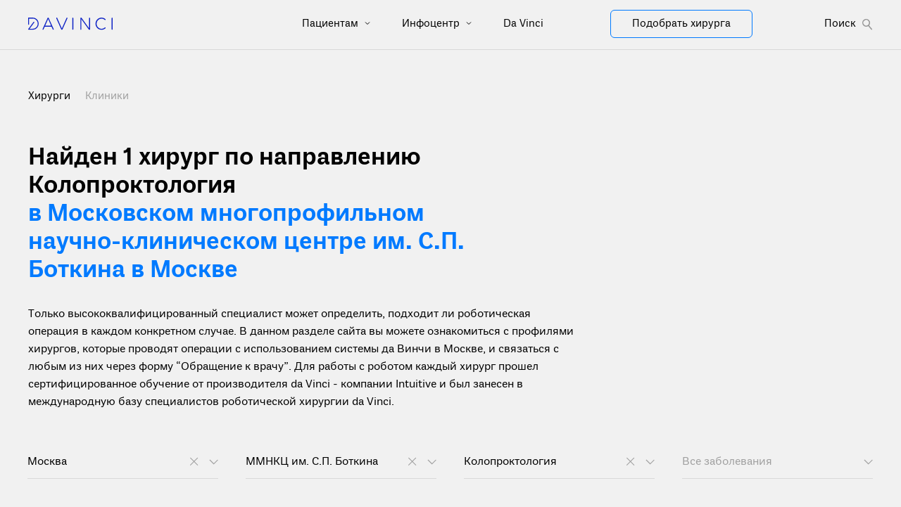

--- FILE ---
content_type: text/html
request_url: https://robot-davinci.ru/hirurgi/moskva/gkb-im-s-p-botkina/kolorektalnaya-hirurgiya/
body_size: 7160
content:
<!doctype html>
<html data-n-head-ssr lang="ru" prefix="og: https://ogp.me/ns#" data-n-head="%7B%22lang%22:%7B%22ssr%22:%22ru%22%7D,%22prefix%22:%7B%22ssr%22:%22og:%20https://ogp.me/ns#%22%7D%7D">
  <head>
    <title>Найти хирурга для роботической операции в Московском многопрофильном научно-клиническом центре им. С.П. Боткина в Москве</title><meta data-n-head="ssr" charset="utf-8"><meta data-n-head="ssr" name="viewport" content="width=device-width,initial-scale=1"><meta data-n-head="ssr" data-hid="format-detection" name="format-detection" content='telephone=no"'><meta data-n-head="ssr" data-hid="application-name" name="application-name" content="Робот да Винчи в России"><meta data-n-head="ssr" data-hid="msapplication-TileColor" name="msapplication-TileColor" content="#FFFFFF"><meta data-n-head="ssr" data-hid="msapplication-TileImage" name="msapplication-TileImage" content="/img/favicons/mstile-144x144.png"><meta data-n-head="ssr" data-hid="msapplication-square70x70logo" name="msapplication-square70x70logo" content="/img/favicons/mstile-70x70.png"><meta data-n-head="ssr" data-hid="msapplication-square150x150logo" name="msapplication-square150x150logo" content="/img/favicons/mstile-150x150.png"><meta data-n-head="ssr" data-hid="msapplication-wide310x150logo" name="msapplication-wide310x150logo" content="/img/favicons/mstile-310x150.png"><meta data-n-head="ssr" data-hid="msapplication-square310x310logo" name="msapplication-square310x310logo" content="/img/favicons/mstile-310x310.png"><meta data-n-head="ssr" data-hid="description" name="description" content="Список хирургов для проведения операции на роботе да Винчи в Московском многопрофильном научно-клиническом центре им. С.П. Боткина в Москве. Задать вопросы, сделать запрос на квоту ВМП, узнать стоимость операции и записаться на прием к специалисту"><meta data-n-head="ssr" data-hid="og:title" property="og:title" content="Найти хирурга для роботической операции в Московском многопрофильном научно-клиническом центре им. С.П. Боткина в Москве"><meta data-n-head="ssr" data-hid="og:description" property="og:description" content="Список хирургов для проведения операции на роботе да Винчи в Московском многопрофильном научно-клиническом центре им. С.П. Боткина в Москве. Задать вопросы, сделать запрос на квоту ВМП, узнать стоимость операции и записаться на прием к специалисту"><meta data-n-head="ssr" data-hid="og:image" property="og:image" content="https://robot-davinci.ru/img/opengraph.jpg"><meta data-n-head="ssr" data-hid="og:url" property="og:url" content="https://robot-davinci.ru/hirurgi/moskva/gkb-im-s-p-botkina/kolorektalnaya-hirurgiya"><link data-n-head="ssr" data-hid="icon-ico" rel="icon" type="image/x-icon" href="/favicon.ico"><link data-n-head="ssr" data-hid="icon-16" rel="icon" type="image/png" sizes="16x16" href="/img/favicons/favicon-16x16.png"><link data-n-head="ssr" data-hid="icon-32" rel="icon" type="image/png" sizes="32x32" href="/img/favicons/favicon-32x32.png"><link data-n-head="ssr" data-hid="icon-96" rel="icon" type="image/png" sizes="96x96" href="/img/favicons/favicon-96x96.png"><link data-n-head="ssr" data-hid="icon-128" rel="icon" type="image/png" sizes="128x128" href="/img/favicons/favicon-128.png"><link data-n-head="ssr" data-hid="icon-196" rel="icon" type="image/png" sizes="196x196" href="/img/favicons/favicon-196x196.png"><link data-n-head="ssr" data-hid="apple-57" rel="apple-touch-icon-precomposed" sizes="57x57" href="/img/favicons/apple-touch-icon-57x57.png"><link data-n-head="ssr" data-hid="apple-60" rel="apple-touch-icon-precomposed" sizes="60x60" href="/img/favicons/apple-touch-icon-60x60.png"><link data-n-head="ssr" data-hid="apple-72" rel="apple-touch-icon-precomposed" sizes="72x72" href="/img/favicons/apple-touch-icon-72x72.png"><link data-n-head="ssr" data-hid="apple-76" rel="apple-touch-icon-precomposed" sizes="76x76" href="/img/favicons/apple-touch-icon-76x76.png"><link data-n-head="ssr" data-hid="apple-114" rel="apple-touch-icon-precomposed" sizes="114x114" href="/img/favicons/apple-touch-icon-114x114.png"><link data-n-head="ssr" data-hid="apple-120" rel="apple-touch-icon-precomposed" sizes="120x120" href="/img/favicons/apple-touch-icon-120x120.png"><link data-n-head="ssr" data-hid="apple-144" rel="apple-touch-icon-precomposed" sizes="144x144" href="/img/favicons/apple-touch-icon-144x144.png"><link data-n-head="ssr" data-hid="apple-152" rel="apple-touch-icon-precomposed" sizes="152x152" href="/img/favicons/apple-touch-icon-152x152.png"><link data-n-head="ssr" rel="canonical" href="https://robot-davinci.ru/hirurgi/moskva/gkb-im-s-p-botkina/kolorektalnaya-hirurgiya/" data-hid="canonical"><script data-n-head="ssr" src="/scripts/vendor/lazysizes.min.js"></script><script data-n-head="ssr" src="/scripts/vendor/imagesloaded.pkgd.min.js" defer></script><script data-n-head="ssr" src="/scripts/vendor/jivosite.js" async></script><link rel="preload" href="/_nuxt/b515be1.js" as="script"><link rel="preload" href="/_nuxt/css/d06c13c.css" as="style"><link rel="preload" href="/_nuxt/9980366.js" as="script"><link rel="preload" href="/_nuxt/6579540.js" as="script"><link rel="preload" href="/_nuxt/css/3c1ae57.css" as="style"><link rel="preload" href="/_nuxt/8f88061.js" as="script"><link rel="stylesheet" href="/_nuxt/css/d06c13c.css"><link rel="stylesheet" href="/_nuxt/css/3c1ae57.css"><link rel="preload" href="/_nuxt/static/1768479695/hirurgi/moskva/gkb-im-s-p-botkina/kolorektalnaya-hirurgiya/state.js" as="script"><link rel="preload" href="/_nuxt/static/1768479695/hirurgi/moskva/gkb-im-s-p-botkina/kolorektalnaya-hirurgiya/payload.js" as="script"><link rel="preload" href="/_nuxt/static/1768479695/manifest.js" as="script">
  </head>
  <body class="preload" data-n-head="%7B%22class%22:%7B%22ssr%22:%22preload%22%7D%7D">
    <div data-server-rendered="true" id="__nuxt"><div id="__layout"><div id="app"><div><header class="header"><div class="header__container"><div class="container position-relative"><div class="row"><div class="col-xl-8 col-md-12 col-12 d-flex flex-wrap justify-content-between align-items-center"><div class="header__logo_wrapper"><a href="/"><img src="/img/logo.svg" alt="Робот да Винчи: хирурги, клиники, отзывы, преимущества, лечение" class="header__logo"></a></div><div class="d-flex d-xl-none header_mobile-menu_wrapper"><div class="header_mobile-menu_title"><div class="menu-button d-flex"><div class="bars"><span class="bar"></span><span class="bar"></span><span class="bar"></span></div><span> Меню </span></div></div></div><!----></div><div class="col-xl-4 col-md-6 col-2 d-none d-xl-flex flex-wrap justify-content-between align-items-center header_choose_surgery_wrapper"><a href="/hirurgi/" class="header__search_surgery"><div class="white_button"> Подобрать хирурга </div></a><!----></div></div></div></div><div class="mobile-menu d-xl-none"><div class="container position-relative"><div><!----><nav><ul><li><a href="/pacientam/"> Пациентам </a><!----><svg xmlns="http://www.w3.org/2000/svg" width="8" height="5" viewBox="0 0 8 5" fill="none"><path d="M1 1L4 4L7 1" stroke="black"></path></svg></li><div class="header__nav-columns_items" style="display:none"></div></ul><ul><li><a href="/infocentr/"> Инфоцентр </a><!----><svg xmlns="http://www.w3.org/2000/svg" width="8" height="5" viewBox="0 0 8 5" fill="none"><path d="M1 1L4 4L7 1" stroke="black"></path></svg></li><div class="header__nav-columns_items" style="display:none"><a href="/obuchenie/" class="header__nav-columns_item"> Обучение </a><a href="/nauchnye-publikacii/" class="header__nav-columns_item"> Научные публикации </a><a href="/gid-po-sisteme/" class="header__nav-columns_item"> Гид по системе </a><a href="/materialy/" class="header__nav-columns_item"> Материалы </a><a href="/video/" class="header__nav-columns_item"> Видео </a><a href="/novosti/" class="header__nav-columns_item"> Новости </a><a href="/meropriyatiya/" class="header__nav-columns_item"> Мероприятия </a></div></ul><ul><li><a href="/o-robote-hirurge/"> Da Vinci </a><!----><svg xmlns="http://www.w3.org/2000/svg" width="8" height="5" viewBox="0 0 8 5" fill="none"><path d="M1 1L4 4L7 1" stroke="black"></path></svg></li><div class="header__nav-columns_items" style="display:none"><a href="/o-robote-hirurge/" class="header__nav-columns_item"> Робот да Винчи </a><a href="/materialy/instrumenty-endowrist-robota-da-vinci/" class="header__nav-columns_item"> Инструменты EndoWrist </a><a href="/materialy/robot-da-vinchi-v-rossii/" class="header__nav-columns_item"> Статистика в России </a><a href="/materialy/istoriya-razvitiya-kompanii-intuitive-i-robota-da-vinci/" class="header__nav-columns_item"> Производитель da Vinci </a></div></ul></nav></div><a href="/hirurgi/" class="take_surgery"><div class="blue_button"> Подобрать хирурга </div></a></div></div></header><main class="content"><div class="content hirurgi_content"><section><div class="container"><div class="cliniki_links"> Хирурги <a href="/kliniki/" class="cliniki_links_hirurgi"> Клиники </a></div><div><h1 class="col-7 hirurgi_title-large"> Найден 1 <span>хирург по направлению Колопроктология</span><br><span class="color-blue">  в Московском многопрофильном научно-клиническом центре им. С.П. Боткина в Москве</span><!----></h1><div class="row"><div class="col-lg-8 text-left"><div class="hirurgi_description"> Только высококвалифицированный специалист может определить, подходит ли роботическая операция в каждом конкретном случае. В данном разделе сайта вы можете ознакомиться с профилями хирургов, которые проводят операции с использованием системы да Винчи в Москве, и связаться с любым из них через форму “Обращение к врачу”. Для работы с роботом каждый хирург прошел сертифицированное обучение от производителя da Vinci - компании Intuitive и был занесен в международную базу специалистов роботической хирургии da Vinci. </div></div></div></div><div class="row search_options"><div class="col-md-3 search_options-box"><div class="search_options-box_inner"><div class="search_options-title"><div class="search_options-title black"> Москва </div></div><!----><div class="search_options-triangle_down"><div><svg width="22" height="23" viewBox="0 0 22 23" fill="none" xmlns="http://www.w3.org/2000/svg"><line x1="15.8545" y1="6.0565" x2="5.24793" y2="16.6631" stroke="#A0A0A0" stroke-width="1.1px"></line><line x1="15.9648" y1="16.6632" x2="5.35821" y2="6.05664" stroke="#A0A0A0" stroke-width="1.1px"></line></svg><!----></div><svg width="13" height="8" viewBox="0 0 13 8" fill="none" xmlns="http://www.w3.org/2000/svg" class="triangle_svg"><path d="M1 1L6.65685 6.65685L12.3137 1" stroke="#A0A0A0" stroke-width="1.1px"></path></svg></div><!----></div><!----><!----></div><div class="col-md-3 search_options-box"><div class="search_options-box_inner"><div class="search_options-title"><div class="search_options-title black"> ММНКЦ им. С.П. Боткина </div></div><!----><div class="search_options-triangle_down"><div><svg width="22" height="23" viewBox="0 0 22 23" fill="none" xmlns="http://www.w3.org/2000/svg"><line x1="15.8545" y1="6.0565" x2="5.24793" y2="16.6631" stroke="#A0A0A0" stroke-width="1.1px"></line><line x1="15.9648" y1="16.6632" x2="5.35821" y2="6.05664" stroke="#A0A0A0" stroke-width="1.1px"></line></svg><!----></div><svg width="13" height="8" viewBox="0 0 13 8" fill="none" xmlns="http://www.w3.org/2000/svg" class="triangle_svg"><path d="M1 1L6.65685 6.65685L12.3137 1" stroke="#A0A0A0" stroke-width="1.1px"></path></svg></div><!----></div><!----><!----></div><div class="col-md-3 search_options-box"><div class="search_options-box_inner"><div class="search_options-title"><div class="search_options-title black"> Колопроктология </div></div><!----><div class="search_options-triangle_down"><div><svg width="22" height="23" viewBox="0 0 22 23" fill="none" xmlns="http://www.w3.org/2000/svg"><line x1="15.8545" y1="6.0565" x2="5.24793" y2="16.6631" stroke="#A0A0A0" stroke-width="1.1px"></line><line x1="15.9648" y1="16.6632" x2="5.35821" y2="6.05664" stroke="#A0A0A0" stroke-width="1.1px"></line></svg><!----></div><svg width="13" height="8" viewBox="0 0 13 8" fill="none" xmlns="http://www.w3.org/2000/svg" class="triangle_svg"><path d="M1 1L6.65685 6.65685L12.3137 1" stroke="#A0A0A0" stroke-width="1.1px"></path></svg></div><!----></div><!----><!----></div><div class="col-md-3 search_options-box"><div class="search_options-box_inner"><div class="search_options-title"><div class="search_options-title"> Все заболевания </div></div><!----><div class="search_options-triangle_down"><!----><svg width="13" height="8" viewBox="0 0 13 8" fill="none" xmlns="http://www.w3.org/2000/svg" class="triangle_svg"><path d="M1 1L6.65685 6.65685L12.3137 1" stroke="#A0A0A0" stroke-width="1.1px"></path></svg></div><!----></div><!----><!----></div></div><!----></div><!----></section></div></main></div><footer class="footer"><div class="container footer_container"><div class="footer__top"><div class="footer__column"><a href="/" class="footer__logo"><img src="/img/logo-footer.svg" alt="Логотип da Vinci"><span class="footer__logo-text">Россия</span></a></div></div><div class="footer__nav"><div class="footer__nav-columns"><div class="footer__nav-columns_title"> Пациентам <div class="mobile_menu"><svg width="12" height="6" viewBox="0 0 12 6" fill="none" xmlns="http://www.w3.org/2000/svg"><path d="M0 0H12L6 6L0 0Z" fill="white"></path></svg><!----></div></div><div class="footer__nav-columns_items_wrapper" style="display:none"></div></div><div class="footer__nav-columns"><div class="footer__nav-columns_title"> О da Vinci <div class="mobile_menu"><svg width="12" height="6" viewBox="0 0 12 6" fill="none" xmlns="http://www.w3.org/2000/svg"><path d="M0 0H12L6 6L0 0Z" fill="white"></path></svg><!----></div></div><div class="footer__nav-columns_items_wrapper" style="display:none"><div class="footer__nav-columns_items"><a href="/o-robote-hirurge/">Робот да Винчи</a></div><div class="footer__nav-columns_items"><a href="/materialy/instrumenty-endowrist-robota-da-vinci/">Инструменты EndoWrist</a></div><div class="footer__nav-columns_items"><a href="/materialy/robot-da-vinchi-v-rossii/">Статистика в России</a></div><div class="footer__nav-columns_items"><a href="/materialy/istoriya-razvitiya-kompanii-intuitive-i-robota-da-vinci/">Производитель da Vinci</a></div></div></div><div class="footer__nav-columns"><div class="footer__nav-columns_title"> Инфоцентр <div class="mobile_menu"><svg width="12" height="6" viewBox="0 0 12 6" fill="none" xmlns="http://www.w3.org/2000/svg"><path d="M0 0H12L6 6L0 0Z" fill="white"></path></svg><!----></div></div><div class="footer__nav-columns_items_wrapper" style="display:none"><div class="footer__nav-columns_items"><a href="/obuchenie/">Обучение</a></div><div class="footer__nav-columns_items"><a href="/nauchnye-publikacii/">Научные публикации</a></div><div class="footer__nav-columns_items"><a href="/gid-po-sisteme/">Гид по системе</a></div><div class="footer__nav-columns_items"><a href="/materialy/">Материалы</a></div><div class="footer__nav-columns_items"><a href="/video/">Видео</a></div><div class="footer__nav-columns_items"><a href="/novosti/">Новости</a></div><div class="footer__nav-columns_items"><a href="/meropriyatiya/">Мероприятия</a></div></div></div><div class="footer__nav-columns"><div class="footer__nav-columns_title"> Для прессы <div class="mobile_menu"><svg width="12" height="6" viewBox="0 0 12 6" fill="none" xmlns="http://www.w3.org/2000/svg"><path d="M0 0H12L6 6L0 0Z" fill="white"></path></svg><!----></div></div><div class="footer__nav-columns_items_wrapper" style="display:none"><div class="footer__nav-columns_items"><a href="/press-centr/">Пресс-центр</a></div></div></div><div class="footer__nav-columns"><div class="footer__nav-columns_title"> Поиск хирургов и клиник <div class="mobile_menu"><svg width="12" height="6" viewBox="0 0 12 6" fill="none" xmlns="http://www.w3.org/2000/svg"><path d="M0 0H12L6 6L0 0Z" fill="white"></path></svg><!----></div></div><div class="footer__nav-columns_items_wrapper" style="display:none"><div class="footer__nav-columns_items"><a href="/hirurgi/">Хирурги</a></div><div class="footer__nav-columns_items"><a href="/kliniki/">Клиники</a></div></div></div></div><div class="footer__disclaimer"> Материалы сайта предназначены для ознакомления и носят исключительно информационный характер. Для постановки диагноза и выбора метода лечения обратитесь за консультацией к специалисту. Пациенты и врачи должны изучить всю доступную информацию о нехирургических и хирургических вариантах лечения и связанных с ними рисках, чтобы принять обоснованное решение. Серьезные осложнения могут возникнуть при любой операции, включая операцию с использованием робота da Vinci. </div><div class="footer__bottom"><!----><div class="footer__bottom_right"><a rel="noopener" href="https://www.youtube.com/channel/UCCrtWtPnylGGgqi4i3xyewA" target="_blank" aria-label="Перейти на Youtube" class="footer__socials-item footer__socials-item--youtube"><svg width="24px" height="17px" viewBox="0 0 24 17" version="1.1" xmlns="http://www.w3.org/2000/svg" xmlns:xlink="http://www.w3.org/1999/xlink"><g stroke="none" stroke-width="1" fill="none" fill-rule="evenodd"><g transform="translate(-1111.000000, -52.000000)" fill="#FFFFFF" fill-rule="nonzero"><g transform="translate(1070.000000, 49.000000)"><path d="M64.4989472,5.6249898 C64.216033,4.59756567 63.423891,3.79471481 62.4101711,3.50797602 C60.539476,3 53.0106786,3 53.0106786,3 C53.0106786,3 45.5008883,2.98987543 43.6111862,3.50797602 C42.5974663,3.79471481 41.8053242,4.59756567 41.5224101,5.6249898 C41.1677989,7.56610341 40.9929739,9.53656085 41,11.5106531 C40.994343,13.4772963 41.1691623,15.4402216 41.5224101,17.3740107 C41.8053242,18.4014348 42.5974663,19.2042857 43.6111862,19.4910245 C45.4798805,20 53.0106786,20 53.0106786,20 C53.0106786,20 60.5194686,20 62.4101711,19.4910245 C63.423891,19.2042857 64.216033,18.4014348 64.4989472,17.3740107 C64.8448149,15.4395212 65.0122659,13.4766015 64.999133,11.5106531 C65.0136348,9.53725821 64.8461784,7.56680646 64.4989472,5.6249898 L64.4989472,5.6249898 Z M50.6077858,15.1515518 L50.6077858,7.85860155 L56.8741141,11.5106531 L50.6077858,15.1515518 Z" id="Shape-Copy"></path></g></g></g></svg></a><a rel="noopener" href="https://t.me/robot_da_vinci" target="_blank" aria-label="Перейти на Telegram" class="footer__socials-item footer__socials-item--odnoklassniki"><svg xmlns="http://www.w3.org/2000/svg" width="16px" height="16px" fill="currentColor" viewBox="0 0 16 16" class="bi bi-telegram"><path d="M16 8A8 8 0 1 1 0 8a8 8 0 0 1 16 0zM8.287 5.906c-.778.324-2.334.994-4.666 2.01-.378.15-.577.298-.595.442-.03.243.275.339.69.47l.175.055c.408.133.958.288 1.243.294.26.006.549-.1.868-.32 2.179-1.471 3.304-2.214 3.374-2.23.05-.012.12-.026.166.016.047.041.042.12.037.141-.03.129-1.227 1.241-1.846 1.817-.193.18-.33.307-.358.336a8.154 8.154 0 0 1-.188.186c-.38.366-.664.64.015 1.088.327.216.589.393.85.571.284.194.568.387.936.629.093.06.183.125.27.187.331.236.63.448.997.414.214-.02.435-.22.547-.82.265-1.417.786-4.486.906-5.751a1.426 1.426 0 0 0-.013-.315.337.337 0 0 0-.114-.217.526.526 0 0 0-.31-.093c-.3.005-.763.166-2.984 1.09z"></path></svg></a><a rel="noopener" href="https://vk.com/davincisurgery" target="_blank" aria-label="Перейти на Вконтакте" class="footer__socials-item footer__socials-item--vk"><svg width="24px" height="14px" viewBox="0 0 24 14" version="1.1" xmlns="http://www.w3.org/2000/svg" xmlns:xlink="http://www.w3.org/1999/xlink"><g stroke="none" stroke-width="1" fill="none" fill-rule="evenodd"><g transform="translate(-1195.000000, -53.000000)" fill="#FFFFFF"><g transform="translate(1070.000000, 49.000000)"><path id="Path-Copy" d="M136.700234,17.9332553 L138.137242,17.9332553 C138.137242,17.9332553 138.570244,17.8851249 138.791246,17.6424247 C139.001247,17.4161093 139.001247,16.9972721 139.001247,16.9972721 C139.001247,16.9972721 138.970247,15.0239246 139.870252,14.734118 C140.757257,14.4463595 141.882263,16.6388541 143.08127,17.4816486 C143.997275,18.125777 144.686279,17.9875301 144.686279,17.9875301 L147.897297,17.9424718 C147.897297,17.9424718 149.579307,17.8349464 148.784302,16.4821742 C148.723302,16.3746487 148.3333,15.4837238 146.413289,13.6557916 C144.401278,11.7500315 144.671279,12.057247 147.089293,8.75365635 C148.558301,6.74139486 149.159305,5.51150883 148.964303,4.98924248 C148.798303,4.49769769 147.704296,4.61955984 147.704296,4.61955984 L144.102276,4.65130544 C144.102276,4.65130544 143.832274,4.61955984 143.637273,4.74347009 C143.442272,4.86533223 143.323271,5.14387428 143.323271,5.14387428 C143.323271,5.14387428 142.751268,6.70964926 141.987264,8.03169994 C140.364255,10.8263369 139.719251,10.9799446 139.464249,10.7956153 C138.860246,10.3952111 139.015247,9.17761373 139.015247,8.30512173 C139.015247,5.60060132 139.419249,4.46492804 138.234242,4.17307332 C137.84424,4.07988462 137.553239,4.01946557 136.549233,4.00308074 C135.259226,3.98874402 134.171219,4.01332126 133.554216,4.32156081 C133.149214,4.52944329 132.834212,4.98924248 133.015213,5.01279567 C133.255214,5.04351722 133.794217,5.16230721 134.079219,5.56271141 C134.454221,6.08088154 134.438221,7.23805991 134.438221,7.23805991 C134.438221,7.23805991 134.649222,10.4290048 133.944218,10.8253128 C133.449215,11.0936144 132.789212,10.5385784 131.349203,8.00302649 C130.614199,6.71272141 130.058196,5.26880858 130.058196,5.26880858 C130.058196,5.26880858 129.953195,5.00665136 129.759194,4.85304361 C129.532193,4.68407509 129.202191,4.62263199 129.202191,4.62263199 L125.767172,4.65335354 C125.767172,4.65335354 125.257169,4.66973837 125.078168,4.89912594 C124.912167,5.09881601 125.062168,5.5289177 125.062168,5.5289177 C125.062168,5.5289177 127.748183,11.9671304 130.7942,15.209278 C133.584216,18.1810758 136.750234,17.9895782 136.750234,17.9895782 L136.700234,17.9332553 Z"></path></g></g></g></svg></a><a rel="noopener" href="https://zen.yandex.ru/robot_da_vinchi_v_rossii" target="_blank" aria-label="Перейти на Яндекс.Дзен" class="footer__socials-item footer__socials-item--yandex-zen"><svg width="56" height="56" viewBox="0 0 56 56" fill="none" xmlns="http://www.w3.org/2000/svg"><path d="M0 28C0 12.536 12.536 0 28 0C43.464 0 56 12.536 56 28C56 43.464 43.464 56 28 56C12.536 56 0 43.464 0 28Z" fill="transparent"></path><path fill-rule="evenodd" clip-rule="evenodd" d="M27.4334 0C27.3011 11.5194 26.5478 17.9662 22.257 22.257C17.9662 26.5478 11.5194 27.3011 0 27.4334V29.1051C11.5194 29.2373 17.9662 29.9906 22.257 34.2814C26.4805 38.5049 27.2766 44.8173 27.4267 56H29.1118C29.2618 44.8173 30.0579 38.5049 34.2814 34.2814C38.5049 30.0579 44.8173 29.2618 56 29.1118V27.4266C44.8173 27.2766 38.5049 26.4805 34.2814 22.257C29.9906 17.9662 29.2373 11.5194 29.1051 0H27.4334Z" fill="#FFFFFF"></path></svg></a></div><div class="footer__bottom_left-items_mobile"><div class="footer__bottom_left-items"><a href="/materialy/politika-konfidencialnosti/">Политика конфиденциальности</a></div><div class="footer__bottom_left-items"><a href="/materialy/soglashenie-s-polzovatelem-sayta/">Соглашение с пользователем</a></div><div class="footer__bottom_left-items"><a href="/karta-saita/">Карта сайта</a></div><div class="footer__bottom_left-items"><a href="mailto:info@robot-davinci.ru">info@robot-davinci.ru</a></div></div></div></div></footer><div class="overlay"></div></div></div></div><script defer src="/_nuxt/static/1768479695/hirurgi/moskva/gkb-im-s-p-botkina/kolorektalnaya-hirurgiya/state.js"></script><script src="/_nuxt/b515be1.js" defer></script><script src="/_nuxt/9980366.js" defer></script><script src="/_nuxt/6579540.js" defer></script><script src="/_nuxt/8f88061.js" defer></script>
  </body>
</html>


--- FILE ---
content_type: application/javascript
request_url: https://robot-davinci.ru/_nuxt/static/1768479695/hirurgi/moskva/gkb-im-s-p-botkina/kolorektalnaya-hirurgiya/payload.js
body_size: 27956
content:
__NUXT_JSONP__("/hirurgi/moskva/gkb-im-s-p-botkina/kolorektalnaya-hirurgiya", (function(a,b,c,d,e,f,g,h,i,j,k,l,m,n,o,p,q,r,s,t,u,v,w,x,y,z,A,B,C,D,E,F,G,H,I,J,K,L,M,N,O,P,Q,R,S,T,U,V,W,X,Y,Z,_,$,aa,ab,ac,ad,ae,af,ag,ah,ai,aj,ak,al,am,an,ao,ap,aq,ar,as,at,au,av,aw,ax,ay,az,aA,aB,aC,aD,aE,aF,aG,aH,aI,aJ,aK,aL,aM,aN,aO,aP,aQ,aR,aS,aT,aU,aV,aW,aX,aY,aZ,a_,a$,ba,bb,bc,bd,be,bf,bg,bh,bi,bj,bk,bl,bm,bn,bo,bp,bq,br,bs,bt,bu,bv,bw,bx,by,bz,bA,bB,bC,bD,bE,bF,bG,bH,bI,bJ,bK,bL,bM,bN,bO,bP,bQ,bR,bS,bT,bU,bV,bW,bX,bY,bZ,b_,b$,ca,cb,cc,cd,ce,cf,cg,ch,ci,cj,ck,cl,cm,cn,co,cp,cq,cr,cs,ct,cu,cv,cw,cx,cy){return {data:[{fetched:{ClinikArr:[[N]],workplaces:[N],count:d,doctors:{data:[{id:u,is_draft:h,name:"Якомаскин \nВиктор Николаевич",name2:"Якомаскине \nВикторе Николаевиче",slug:"yakomaskin-viktor-nikolaevich",thumbnail:"\u002Fuploads\u002Fdoctors\u002F20221229\u002F16722968JG\u002Fyakomaskin-viktor-nikolaevich-2x.webp",content:{bio_short_story:"\u003Cp\u003EЗаведующий 72 онкохирургическим отделением ГКБ имени С. П. Боткина. Основное направление деятельности – торакоабдоминальная онкология, выполняет операции при патологии пищевода, желудка, селезенки, легких и средостения.&nbsp; Обладатель статуса «Московский врач», Залуженный врач города Москвы.&nbsp;\u003C\u002Fp\u003E\u003Cp\u003E\u003Cbr\u003E\u003C\u002Fp\u003E\u003Ch2\u003EОбучение, курсы, карьера\u003C\u002Fh2\u003E\u003Cul\u003E\u003Cli\u003E1999 — Мордовский государственный университет имени Н.П. Огарева, специальность «Лечебное дело»\u003C\u002Fli\u003E\u003Cli\u003E2000 — ГКБ № 4 г. Саранска, интернатура по специальности «Хирургия»\u003C\u002Fli\u003E\u003Cli\u003E2019 — ГКБ им. С.П. Боткина, Симуляционный центр, переподготовка по специальности «Организация здравоохранения и общественное здоровье»\u003C\u002Fli\u003E\u003Cli\u003E2018 - ГКБ им. С.П. Боткина, Симуляционный центр, повышение квалификации «Роботическая хирургия»\u003C\u002Fli\u003E\u003Cli\u003E2020 — ФНМО РУДН, переподготовка по специальности «Онкология»\u003C\u002Fli\u003E\u003Cli\u003E2021 — ГКБ им. С.П. Боткина, Симуляционный центр, повышение квалификации «Диагностическая и оперативная эндовидеохирургия органов грудной клетки, брюшной полости и малого таза»\u003C\u002Fli\u003E\u003Cli\u003E2021,2022 - ФГБОУДПО «Российская медицинская академия непрерывного профессионального образования» МЗ РФ, повышение квалификации по «Хирургия», «Эндоскопия»\u003C\u002Fli\u003E\u003C\u002Ful\u003E",bio_academy_activity:"\u003Cul\u003E\u003Cli\u003EРегулярно участвует в российских и международнных конгрессах и съездах, посвященных актуальным вопросам хирургии и онкологии, выступает в качестве лектора, \u003C\u002Fli\u003E\u003Cli\u003EУчаствует в качестве хирурга-эксперта в школах, принимает участие в качестве наставника в Симуляционном центре Боткинской больницы.\u003C\u002Fli\u003E\u003C\u002Ful\u003E",bio_internships:"\u003Cp\u003EПроходил стажировки по хирургии и олнкологии в Мюнхене, Майнце (Германия), Севилье (Испания), Сеуле (Южная Корея).\u003C\u002Fp\u003E",bio_ma_memberships:"\u003Cli\u003EЧлен Российского общества хирургов,&nbsp;\u003C\u002Fli\u003E\u003Cli\u003EЧлен Ассоциации онкологов России,&nbsp;\u003C\u002Fli\u003E\u003Cli\u003EЧлен Российского общества клинической онкологии,&nbsp;\u003C\u002Fli\u003E\u003Cli\u003EЧлен Российского общества колоректальнных хирургов,&nbsp;\u003C\u002Fli\u003E\u003Cli\u003EЧлен Общества хирургов, колопроктологов и гастроэнтерологов,\u003C\u002Fli\u003E\u003Cli\u003EЧлен Московского онкол\u003C\u002Fli\u003E",bio_short_story_new:"\u003Cp\u003EК.м.н., заведующий 72 онкохирургическим отделением ГКБ имени С. П. Боткина.\u003C\u002Fp\u003E",bio_academy_activity_new:"\u003Cp\u003EОсновное направление деятельности – торакоабдоминальная онкология, выполняет операции при патологии пищевода, желудка, селезенки, легких и средостения с использованием современных методов, в том числе при помощи робот-ассистированного метода.\u003C\u002Fp\u003E",bio_internships_new:"learning 1999 Мордовский государственный университет имени Н.П. Огарева, специальность «Лечебное дело».\n\nlearning 2000 ГКБ № 4 г. Саранска, интернатура по специальности «Хирургия».\n\nlearning 2019 ГКБ им. С.П. Боткина, симуляционный центр, переподготовка по специальности «Организация здравоохранения и общественное здоровье».\n\nlearning 2018 ГКБ им. С.П. Боткина, симуляционный центр, повышение квалификации «Роботическая хирургия».\n\nlearning 2020 ФНМО РУДН, переподготовка по специальности «Онкология».\n\nlearning 2021 ГКБ им. С.П. Боткина, симуляционный центр, повышение квалификации «Диагностическая и оперативная эндовидеохирургия органов грудной клетки, брюшной полости и малого таза».\n\nlearning 2021-2022 - ФГБОУДПО «Российская медицинская академия непрерывного профессионального образования» МЗ РФ, повышение квалификации по «Хирургия», «Эндоскопия».",bio_ma_memberships_new:"\u003Cul\u003E\u003Cli\u003EРегулярно участвует в российских и международнных конгрессах и съездах, посвященных актуальным вопросам хирургии и онкологии, выступает в качестве лектора,&nbsp;\u003C\u002Fli\u003E\u003Cli\u003EУчаствует в качестве хирурга-эксперта в школах, принимает участие в качестве наставника в Симуляционном центре Боткинской больницы.\u003C\u002Fli\u003E\u003C\u002Ful\u003E",bio_ma_memberships_new2:"\u003Cul\u003E\u003Cli\u003EЧлен Российского общества хирургов, \u003C\u002Fli\u003E\u003Cli\u003EЧлен Ассоциации онкологов России, \u003C\u002Fli\u003E\u003Cli\u003EЧлен Российского общества клинической онкологии, \u003C\u002Fli\u003E\u003Cli\u003EЧлен Российского общества колоректальнных хирургов, \u003C\u002Fli\u003E\u003Cli\u003EЧлен Общества хирургов, колопроктологов и гастроэнтерологов,\u003C\u002Fli\u003E\u003Cli\u003EЧлен Московского онкологического общества.\u003C\u002Fli\u003E\u003C\u002Ful\u003E"},seo_title:"Онколог Якомаскин Виктор Николаевич: биография, отзывы",seo_description:"Якомаскин Виктор Николаевич - хирург-онколог, заведующий 72 онкохирургическим отделением Боткинской больницы. Проводит операции на роботе да Винчи по направлению абдоминальная и торакальная хирургия (лечение рака пищевода, рака желудка, рака селезенки, рака легких, опухолей средостения и др.). Записаться на прием и получить консультацию Якомаскина Виктора Николаевича. Доктор принимает в ГБУЗ Городская клиническая больница им. С.П. Боткина (Москва).",noindex:h,nofollow:h,get_created_at:L,get_updated_at:L,city:d,city2:j,addons:{areas:"Абдоминальная хирургия, Торакальная хирургия, Колопроктология",clinics:[{id:a,title:N,title2:aK,slug:X,thumbnail:S,logotype:aP,is_draft:h,city:d,address:aQ,year_founded:aR,operations_count:aS,short_story:aT,aboutClinicBlock:aU,assistanceAreasBlock:aV,robotDavinciBlock:aW,helpWayBlock:aX,reception_info:aY,help_condition:aZ,placed_systems:a_,socials_facebook:b,socials_youtube:a$,socials_instagram:b,socials_odnoklassniki:b,socials_vk:ba,socials_telegram:bb,website:bc,seo_title:bd,seo_description:be,seo_keywords:b,noindex:h,nofollow:h,created_at:bf,updated_at:bg,get_thumbnail:S,get_doctors_count:M,get_operations:[{id:n,diseases_category_id:c,title:Y,slug:b,pivot:{clinic_id:a,operation_id:n}},{id:o,diseases_category_id:c,title:Z,slug:b,pivot:{clinic_id:a,operation_id:o}},{id:l,diseases_category_id:c,title:T,slug:U,pivot:{clinic_id:a,operation_id:l}},{id:w,diseases_category_id:c,title:_,slug:b,pivot:{clinic_id:a,operation_id:w}},{id:x,diseases_category_id:c,title:$,slug:aa,pivot:{clinic_id:a,operation_id:x}},{id:s,diseases_category_id:c,title:ab,slug:ac,pivot:{clinic_id:a,operation_id:s}},{id:y,diseases_category_id:c,title:ad,slug:ae,pivot:{clinic_id:a,operation_id:y}},{id:z,diseases_category_id:c,title:af,slug:b,pivot:{clinic_id:a,operation_id:z}},{id:A,diseases_category_id:c,title:ag,slug:b,pivot:{clinic_id:a,operation_id:A}},{id:p,diseases_category_id:c,title:ah,slug:ai,pivot:{clinic_id:a,operation_id:p}},{id:B,diseases_category_id:c,title:aj,slug:b,pivot:{clinic_id:a,operation_id:B}},{id:t,diseases_category_id:f,title:ak,slug:al,pivot:{clinic_id:a,operation_id:t}},{id:C,diseases_category_id:f,title:am,slug:b,pivot:{clinic_id:a,operation_id:C}},{id:D,diseases_category_id:f,title:an,slug:b,pivot:{clinic_id:a,operation_id:D}},{id:e,diseases_category_id:f,title:ao,slug:ap,pivot:{clinic_id:a,operation_id:e}},{id:E,diseases_category_id:f,title:aq,slug:b,pivot:{clinic_id:a,operation_id:E}},{id:F,diseases_category_id:f,title:ar,slug:b,pivot:{clinic_id:a,operation_id:F}},{id:k,diseases_category_id:g,title:O,slug:P,pivot:{clinic_id:a,operation_id:k}},{id:q,diseases_category_id:g,title:Q,slug:b,pivot:{clinic_id:a,operation_id:q}},{id:r,diseases_category_id:g,title:R,slug:b,pivot:{clinic_id:a,operation_id:r}},{id:v,diseases_category_id:g,title:V,slug:W,pivot:{clinic_id:a,operation_id:v}},{id:a,diseases_category_id:i,title:as,slug:at,pivot:{clinic_id:a,operation_id:a}},{id:f,diseases_category_id:e,title:au,slug:av,pivot:{clinic_id:a,operation_id:f}},{id:G,diseases_category_id:e,title:aw,slug:b,pivot:{clinic_id:a,operation_id:G}},{id:H,diseases_category_id:e,title:ax,slug:b,pivot:{clinic_id:a,operation_id:H}},{id:I,diseases_category_id:e,title:ay,slug:b,pivot:{clinic_id:a,operation_id:I}},{id:c,diseases_category_id:e,title:az,slug:aA,pivot:{clinic_id:a,operation_id:c}},{id:J,diseases_category_id:e,title:aB,slug:b,pivot:{clinic_id:a,operation_id:J}},{id:K,diseases_category_id:e,title:aC,slug:b,pivot:{clinic_id:a,operation_id:K}},{id:i,diseases_category_id:e,title:aD,slug:aE,pivot:{clinic_id:a,operation_id:i}},{id:m,diseases_category_id:e,title:aF,slug:aG,pivot:{clinic_id:a,operation_id:m}},{id:d,diseases_category_id:e,title:aH,slug:aI,pivot:{clinic_id:a,operation_id:d}}],pivot:{doctor_id:u,clinic_id:a,position:bW},operations:[{id:n,diseases_category_id:c,title:Y,slug:b,pivot:{clinic_id:a,operation_id:n}},{id:o,diseases_category_id:c,title:Z,slug:b,pivot:{clinic_id:a,operation_id:o}},{id:l,diseases_category_id:c,title:T,slug:U,pivot:{clinic_id:a,operation_id:l}},{id:w,diseases_category_id:c,title:_,slug:b,pivot:{clinic_id:a,operation_id:w}},{id:x,diseases_category_id:c,title:$,slug:aa,pivot:{clinic_id:a,operation_id:x}},{id:s,diseases_category_id:c,title:ab,slug:ac,pivot:{clinic_id:a,operation_id:s}},{id:y,diseases_category_id:c,title:ad,slug:ae,pivot:{clinic_id:a,operation_id:y}},{id:z,diseases_category_id:c,title:af,slug:b,pivot:{clinic_id:a,operation_id:z}},{id:A,diseases_category_id:c,title:ag,slug:b,pivot:{clinic_id:a,operation_id:A}},{id:p,diseases_category_id:c,title:ah,slug:ai,pivot:{clinic_id:a,operation_id:p}},{id:B,diseases_category_id:c,title:aj,slug:b,pivot:{clinic_id:a,operation_id:B}},{id:t,diseases_category_id:f,title:ak,slug:al,pivot:{clinic_id:a,operation_id:t}},{id:C,diseases_category_id:f,title:am,slug:b,pivot:{clinic_id:a,operation_id:C}},{id:D,diseases_category_id:f,title:an,slug:b,pivot:{clinic_id:a,operation_id:D}},{id:e,diseases_category_id:f,title:ao,slug:ap,pivot:{clinic_id:a,operation_id:e}},{id:E,diseases_category_id:f,title:aq,slug:b,pivot:{clinic_id:a,operation_id:E}},{id:F,diseases_category_id:f,title:ar,slug:b,pivot:{clinic_id:a,operation_id:F}},{id:k,diseases_category_id:g,title:O,slug:P,pivot:{clinic_id:a,operation_id:k}},{id:q,diseases_category_id:g,title:Q,slug:b,pivot:{clinic_id:a,operation_id:q}},{id:r,diseases_category_id:g,title:R,slug:b,pivot:{clinic_id:a,operation_id:r}},{id:v,diseases_category_id:g,title:V,slug:W,pivot:{clinic_id:a,operation_id:v}},{id:a,diseases_category_id:i,title:as,slug:at,pivot:{clinic_id:a,operation_id:a}},{id:f,diseases_category_id:e,title:au,slug:av,pivot:{clinic_id:a,operation_id:f}},{id:G,diseases_category_id:e,title:aw,slug:b,pivot:{clinic_id:a,operation_id:G}},{id:H,diseases_category_id:e,title:ax,slug:b,pivot:{clinic_id:a,operation_id:H}},{id:I,diseases_category_id:e,title:ay,slug:b,pivot:{clinic_id:a,operation_id:I}},{id:c,diseases_category_id:e,title:az,slug:aA,pivot:{clinic_id:a,operation_id:c}},{id:J,diseases_category_id:e,title:aB,slug:b,pivot:{clinic_id:a,operation_id:J}},{id:K,diseases_category_id:e,title:aC,slug:b,pivot:{clinic_id:a,operation_id:K}},{id:i,diseases_category_id:e,title:aD,slug:aE,pivot:{clinic_id:a,operation_id:i}},{id:m,diseases_category_id:e,title:aF,slug:aG,pivot:{clinic_id:a,operation_id:m}},{id:d,diseases_category_id:e,title:aH,slug:aI,pivot:{clinic_id:a,operation_id:d}}]}],operations:[{id:bX,diseases_category_id:c,title:"Резекция неорганных забрюшинных новообразований",slug:b,pivot:{doctor_id:u,operation_id:bX}},{id:aL,diseases_category_id:c,title:"Спленэктомия",slug:b,pivot:{doctor_id:u,operation_id:aL}},{id:bY,diseases_category_id:c,title:"Холецистэктомия",slug:b,pivot:{doctor_id:u,operation_id:bY}},{id:l,diseases_category_id:c,title:T,slug:U,pivot:{doctor_id:u,operation_id:l}},{id:bZ,diseases_category_id:c,title:"Крурорафия",slug:b,pivot:{doctor_id:u,operation_id:bZ}},{id:b_,diseases_category_id:c,title:"Герниопластика",slug:"gernioplastika",pivot:{doctor_id:u,operation_id:b_}},{id:r,diseases_category_id:g,title:R,slug:b,pivot:{doctor_id:u,operation_id:r}},{id:k,diseases_category_id:g,title:O,slug:P,pivot:{doctor_id:u,operation_id:k}},{id:q,diseases_category_id:g,title:Q,slug:b,pivot:{doctor_id:u,operation_id:q}},{id:aJ,diseases_category_id:i,title:"Тимэктомия",slug:"timehktomiya",pivot:{doctor_id:u,operation_id:aJ}}],specialization:"Хирург, Онколог",languages:"английский",roboticOperationsCount:"105",get_workplaces:[{id:a,title:N,title2:aK,slug:X,thumbnail:S,logotype:aP,is_draft:h,city:d,address:aQ,year_founded:aR,operations_count:aS,short_story:aT,aboutClinicBlock:aU,assistanceAreasBlock:aV,robotDavinciBlock:aW,helpWayBlock:aX,reception_info:aY,help_condition:aZ,placed_systems:a_,socials_facebook:b,socials_youtube:a$,socials_instagram:b,socials_odnoklassniki:b,socials_vk:ba,socials_telegram:bb,website:bc,seo_title:bd,seo_description:be,seo_keywords:b,noindex:h,nofollow:h,created_at:bf,updated_at:bg,get_thumbnail:S,get_doctors_count:M,get_operations:[{id:n,diseases_category_id:c,title:Y,slug:b,pivot:{clinic_id:a,operation_id:n}},{id:o,diseases_category_id:c,title:Z,slug:b,pivot:{clinic_id:a,operation_id:o}},{id:l,diseases_category_id:c,title:T,slug:U,pivot:{clinic_id:a,operation_id:l}},{id:w,diseases_category_id:c,title:_,slug:b,pivot:{clinic_id:a,operation_id:w}},{id:x,diseases_category_id:c,title:$,slug:aa,pivot:{clinic_id:a,operation_id:x}},{id:s,diseases_category_id:c,title:ab,slug:ac,pivot:{clinic_id:a,operation_id:s}},{id:y,diseases_category_id:c,title:ad,slug:ae,pivot:{clinic_id:a,operation_id:y}},{id:z,diseases_category_id:c,title:af,slug:b,pivot:{clinic_id:a,operation_id:z}},{id:A,diseases_category_id:c,title:ag,slug:b,pivot:{clinic_id:a,operation_id:A}},{id:p,diseases_category_id:c,title:ah,slug:ai,pivot:{clinic_id:a,operation_id:p}},{id:B,diseases_category_id:c,title:aj,slug:b,pivot:{clinic_id:a,operation_id:B}},{id:t,diseases_category_id:f,title:ak,slug:al,pivot:{clinic_id:a,operation_id:t}},{id:C,diseases_category_id:f,title:am,slug:b,pivot:{clinic_id:a,operation_id:C}},{id:D,diseases_category_id:f,title:an,slug:b,pivot:{clinic_id:a,operation_id:D}},{id:e,diseases_category_id:f,title:ao,slug:ap,pivot:{clinic_id:a,operation_id:e}},{id:E,diseases_category_id:f,title:aq,slug:b,pivot:{clinic_id:a,operation_id:E}},{id:F,diseases_category_id:f,title:ar,slug:b,pivot:{clinic_id:a,operation_id:F}},{id:k,diseases_category_id:g,title:O,slug:P,pivot:{clinic_id:a,operation_id:k}},{id:q,diseases_category_id:g,title:Q,slug:b,pivot:{clinic_id:a,operation_id:q}},{id:r,diseases_category_id:g,title:R,slug:b,pivot:{clinic_id:a,operation_id:r}},{id:v,diseases_category_id:g,title:V,slug:W,pivot:{clinic_id:a,operation_id:v}},{id:a,diseases_category_id:i,title:as,slug:at,pivot:{clinic_id:a,operation_id:a}},{id:f,diseases_category_id:e,title:au,slug:av,pivot:{clinic_id:a,operation_id:f}},{id:G,diseases_category_id:e,title:aw,slug:b,pivot:{clinic_id:a,operation_id:G}},{id:H,diseases_category_id:e,title:ax,slug:b,pivot:{clinic_id:a,operation_id:H}},{id:I,diseases_category_id:e,title:ay,slug:b,pivot:{clinic_id:a,operation_id:I}},{id:c,diseases_category_id:e,title:az,slug:aA,pivot:{clinic_id:a,operation_id:c}},{id:J,diseases_category_id:e,title:aB,slug:b,pivot:{clinic_id:a,operation_id:J}},{id:K,diseases_category_id:e,title:aC,slug:b,pivot:{clinic_id:a,operation_id:K}},{id:i,diseases_category_id:e,title:aD,slug:aE,pivot:{clinic_id:a,operation_id:i}},{id:m,diseases_category_id:e,title:aF,slug:aG,pivot:{clinic_id:a,operation_id:m}},{id:d,diseases_category_id:e,title:aH,slug:aI,pivot:{clinic_id:a,operation_id:d}}],pivot:{doctor_id:u,clinic_id:a,position:bW},operations:[{id:n,diseases_category_id:c,title:Y,slug:b,pivot:{clinic_id:a,operation_id:n}},{id:o,diseases_category_id:c,title:Z,slug:b,pivot:{clinic_id:a,operation_id:o}},{id:l,diseases_category_id:c,title:T,slug:U,pivot:{clinic_id:a,operation_id:l}},{id:w,diseases_category_id:c,title:_,slug:b,pivot:{clinic_id:a,operation_id:w}},{id:x,diseases_category_id:c,title:$,slug:aa,pivot:{clinic_id:a,operation_id:x}},{id:s,diseases_category_id:c,title:ab,slug:ac,pivot:{clinic_id:a,operation_id:s}},{id:y,diseases_category_id:c,title:ad,slug:ae,pivot:{clinic_id:a,operation_id:y}},{id:z,diseases_category_id:c,title:af,slug:b,pivot:{clinic_id:a,operation_id:z}},{id:A,diseases_category_id:c,title:ag,slug:b,pivot:{clinic_id:a,operation_id:A}},{id:p,diseases_category_id:c,title:ah,slug:ai,pivot:{clinic_id:a,operation_id:p}},{id:B,diseases_category_id:c,title:aj,slug:b,pivot:{clinic_id:a,operation_id:B}},{id:t,diseases_category_id:f,title:ak,slug:al,pivot:{clinic_id:a,operation_id:t}},{id:C,diseases_category_id:f,title:am,slug:b,pivot:{clinic_id:a,operation_id:C}},{id:D,diseases_category_id:f,title:an,slug:b,pivot:{clinic_id:a,operation_id:D}},{id:e,diseases_category_id:f,title:ao,slug:ap,pivot:{clinic_id:a,operation_id:e}},{id:E,diseases_category_id:f,title:aq,slug:b,pivot:{clinic_id:a,operation_id:E}},{id:F,diseases_category_id:f,title:ar,slug:b,pivot:{clinic_id:a,operation_id:F}},{id:k,diseases_category_id:g,title:O,slug:P,pivot:{clinic_id:a,operation_id:k}},{id:q,diseases_category_id:g,title:Q,slug:b,pivot:{clinic_id:a,operation_id:q}},{id:r,diseases_category_id:g,title:R,slug:b,pivot:{clinic_id:a,operation_id:r}},{id:v,diseases_category_id:g,title:V,slug:W,pivot:{clinic_id:a,operation_id:v}},{id:a,diseases_category_id:i,title:as,slug:at,pivot:{clinic_id:a,operation_id:a}},{id:f,diseases_category_id:e,title:au,slug:av,pivot:{clinic_id:a,operation_id:f}},{id:G,diseases_category_id:e,title:aw,slug:b,pivot:{clinic_id:a,operation_id:G}},{id:H,diseases_category_id:e,title:ax,slug:b,pivot:{clinic_id:a,operation_id:H}},{id:I,diseases_category_id:e,title:ay,slug:b,pivot:{clinic_id:a,operation_id:I}},{id:c,diseases_category_id:e,title:az,slug:aA,pivot:{clinic_id:a,operation_id:c}},{id:J,diseases_category_id:e,title:aB,slug:b,pivot:{clinic_id:a,operation_id:J}},{id:K,diseases_category_id:e,title:aC,slug:b,pivot:{clinic_id:a,operation_id:K}},{id:i,diseases_category_id:e,title:aD,slug:aE,pivot:{clinic_id:a,operation_id:i}},{id:m,diseases_category_id:e,title:aF,slug:aG,pivot:{clinic_id:a,operation_id:m}},{id:d,diseases_category_id:e,title:aH,slug:aI,pivot:{clinic_id:a,operation_id:d}}]}],experience:"26 лет",socials_facebook:b,socials_youtube:b,socials_instagram:b,socials_odnoklassniki:b,socials_vk:b,socials_telegram:"https:\u002F\u002Ft.me\u002Fs\u002Fbotkinmoscow?before=1492"}}],current_page:d,next_page_url:L},filter:{cities:[{id:a,title:"Владивосток",title2:"во Владивостоке",slug:"vladivostok",d:"M754.35 463.909C753.891 463.603 754.248 462.482 755.727 459.677C756.849 457.587 757.767 455.598 757.767 455.241C757.767 454.884 756.288 452.233 754.452 449.326C752.158 445.604 750.322 443.411 748.334 441.831C746.804 440.607 745.529 439.23 745.529 438.771C745.529 437.751 747.059 433.111 747.671 432.346C747.926 432.04 749.659 431.531 751.546 431.174C755.625 430.511 757.767 429.746 757.767 428.93C757.767 428.624 757.461 427.451 757.053 426.33C756.645 425.208 756.186 421.842 755.982 418.936C755.727 414.908 755.319 412.868 754.401 410.828C753.127 407.973 752.872 406.698 753.586 406.698C753.84 406.698 754.401 406.392 754.911 405.984C755.829 405.373 755.829 405.22 755.013 404.047C754.248 402.823 754.248 402.67 755.523 400.375L756.849 398.03H760.775H764.701L767.506 395.531L770.259 393.033L768.883 390.177L767.506 387.373L769.392 387.22C770.871 387.067 771.33 386.812 771.585 385.792C772.146 383.804 772.095 378.756 771.534 378.399C771.279 378.195 770.208 378.297 769.189 378.603C767.761 379.011 766.996 378.909 765.874 378.348C765.058 377.94 764.395 377.43 764.395 377.175C764.395 376.971 765.313 375.441 766.486 373.861L768.577 370.954L770.922 372.637C772.605 373.861 773.37 374.778 773.472 375.747C773.625 376.767 774.084 377.328 775.307 377.838C776.684 378.399 777.041 378.858 777.296 380.489C777.5 381.56 778.112 384.416 778.673 386.812C779.693 390.738 779.795 392.982 780.049 412.307L780.304 433.468L777.041 440.607L773.778 447.694L767.506 449.581C764.09 450.652 760.979 451.723 760.622 452.029C760.214 452.335 759.857 454.119 759.704 456.108C759.551 458.045 758.99 460.646 758.481 461.972C757.716 463.858 757.257 464.317 756.237 464.317C755.523 464.266 754.707 464.113 754.35 463.909Z",is_draft:h,systems:d,clinics_count:d,doctors_count:c},{id:b$,title:"Екатеринбург",title2:"в Екатеринбурге",slug:"ekaterinburg",d:"M255.513 367.385C254.799 366.314 249.802 364.376 247.66 364.376C247.099 364.376 245.723 364.835 244.55 365.447L242.51 366.569L240.522 365.192C239.4 364.478 238.227 363.866 237.921 363.866C237.411 363.866 235.881 363.204 229.712 360.45C228.641 359.991 228.029 359.379 228.029 358.767C228.029 357.289 227.111 357.034 225.021 357.952L223.083 358.818L219.718 356.983C216.046 354.943 216.046 354.943 217.015 350.864L217.576 348.314L220.38 348.059C223.134 347.805 223.185 347.754 224.409 345.357C225.632 342.808 225.989 342.655 229.049 343.368C231.547 343.98 232.057 343.674 232.414 341.329C232.771 339.187 232.516 339.391 238.125 337.046C239.553 336.434 239.757 336.077 239.655 334.649C239.604 333.68 239.961 332.405 240.42 331.692C241.541 330.111 241.49 329.091 240.267 326.746C238.839 324.094 238.941 322.666 240.675 321.953C242 321.341 245.723 317.72 249.139 313.641C250.108 312.468 251.026 310.684 251.23 309.562C251.637 307.165 252.861 304.616 253.83 304.055C254.238 303.8 254.544 303.239 254.544 302.729C254.544 302.219 254.85 301.403 255.258 300.843C255.972 299.874 256.023 299.925 256.532 301.403C257.45 303.953 257.858 304.412 260.306 305.738C262.243 306.757 263.161 307.828 265.558 311.805L268.464 316.548L267.342 321.341L266.272 326.083L267.393 328.326C268.413 330.519 268.413 330.723 267.699 333.731L266.884 336.842L268.413 338.116C269.229 338.779 270.096 339.391 270.249 339.391C270.453 339.391 271.269 339.952 272.034 340.666C273.206 341.788 273.41 342.349 273.41 344.898C273.461 346.479 273.767 348.365 274.175 349.079C274.583 349.742 274.94 351.527 274.94 352.955V355.555L273.053 355.861C270.096 356.371 268.056 356.269 267.444 355.606C266.527 354.739 263.212 362.286 263.212 365.192C263.212 366.416 263.11 367.436 262.957 367.436C262.804 367.436 261.988 367.079 261.122 366.62C259.694 365.906 259.541 365.906 257.909 367.181L256.227 368.456L255.513 367.385Z",is_draft:h,systems:c,clinics_count:c,doctors_count:c},{id:m,title:"Краснодар",title2:"в Краснодаре",slug:"krasnodar",d:"M36.5605 405.424C35.7956 404.455 34.9288 403.639 34.5719 403.639C34.2659 403.639 32.6852 404.302 31.1045 405.067C29.4728 405.831 27.9941 406.341 27.7902 406.137C27.5862 405.933 26.5664 405.526 25.5466 405.22C23.354 404.506 23.0481 403.486 23.0481 396.398C23.0481 392.778 22.7931 391.197 21.4674 387.475C19.4278 381.662 18.5609 378.552 18.153 375.492C17.8471 373.3 17.949 373.045 18.8159 373.045C19.3258 373.045 20.1926 373.708 20.6515 374.574C21.8243 376.512 22.5892 376.461 25.3936 374.472C27.4842 372.943 27.7902 372.892 30.9006 373.198C34.7758 373.555 35.1838 373.249 35.3877 369.679C35.5407 366.926 35.3877 367.028 39.7219 367.691C41.2006 367.946 41.3536 368.099 41.0986 369.373C40.6907 371.311 42.0164 372.637 43.6481 372.025C44.617 371.668 45.0759 371.821 45.8407 372.688C48.1863 375.39 48.1863 375.39 47.2684 378.144L46.4016 380.693L48.2883 383.498C49.767 385.69 50.1239 386.71 49.9709 388.189C49.818 390.075 49.767 390.126 47.6764 390.126C45.7387 390.126 45.3818 390.33 44.209 392.013C42.7303 394.206 42.6793 394.767 43.7501 397.52C44.566 399.458 44.515 399.56 43.4952 400.426C42.9343 400.936 42.1184 402.262 41.7615 403.384C41.3026 404.659 40.4867 405.729 39.4669 406.341L37.9372 407.259L36.5605 405.424ZM32.2263 401.191L34.4189 397.775L35.1328 399.407C36.0506 401.65 37.0194 401.497 38.0392 398.897C38.7021 397.061 38.7531 396.041 38.3961 392.88C37.5803 386.608 36.6115 385.282 32.8382 385.282C32.1243 385.282 30.9006 384.671 30.0847 383.906C28.861 382.733 28.504 382.631 27.3822 383.141C25.6486 383.957 25.7506 385.996 27.6882 388.597C28.759 389.973 29.7278 390.687 30.7986 390.891C33.2461 391.248 33.0422 392.166 30.1357 393.339C27.4842 394.461 27.3822 394.665 28.3511 397.061C28.657 397.673 28.3511 397.928 27.1783 398.183C26.2095 398.387 25.5976 398.795 25.5976 399.305C25.5976 400.732 28.1981 404.659 29.1669 404.659C29.7278 404.659 30.9006 403.384 32.2263 401.191Z",is_draft:h,systems:f,clinics_count:c,doctors_count:l},{id:d,title:j,title2:ca,slug:cb,d:cc,is_draft:h,systems:aM,clinics_count:s,doctors_count:cd},{id:aJ,title:"Московская область",title2:"в Московской области",slug:"moskovskaya-oblast",d:"M100.859 302.321C100.757 302.168 100.961 301.352 101.318 300.486C101.93 299.007 101.828 298.599 100.196 295.03C98.7176 291.766 98.4627 290.848 98.7686 288.809C99.1255 286.004 97.8508 282.792 96.4231 282.792C95.9642 282.792 95.0463 281.976 94.4344 281.007L93.3636 279.223L95.0463 276.163C96.4231 273.665 97.0349 273.002 98.5137 272.594C101.42 271.778 102.44 271.982 103.766 273.665C104.887 275.092 105.55 275.347 109.986 276.214C116.36 277.438 119.879 279.937 116.36 280.752C115.442 280.956 114.933 281.772 114.015 284.526C112.944 287.585 112.893 288.299 113.403 290.033C113.709 291.103 114.627 292.582 115.442 293.245C117.125 294.622 117.176 295.081 115.901 297.834C114.984 299.874 114.882 299.925 111.21 300.588C109.12 300.944 106.009 301.556 104.276 301.913C102.542 302.27 101.012 302.423 100.859 302.321ZM107.182 290.492L110.496 289.574L110.649 286.82C110.853 282.792 110.292 282.282 105.907 282.69L102.338 283.047L102.491 286.616C102.644 290.39 102.848 291.46 103.46 291.46C103.715 291.46 105.346 291.001 107.182 290.492Z",is_draft:h,systems:c,clinics_count:c,doctors_count:aN},{id:i,title:"Новосибирск",title2:"в Новосибирске",slug:"novosibirsk",d:"M333.171 384.518C333.12 384.518 333.069 384.518 333.069 384.518C332.814 384.67 332.559 385.588 332.559 386.455C332.559 387.475 332.1 388.495 331.284 389.362L329.958 390.789L331.029 392.574C332.304 394.767 332.049 394.971 327.409 396.194L324.044 397.061L322.922 400.987L321.8 404.863L323.534 407.412C325.471 410.115 325.471 410.37 323.636 414.551L322.82 416.539L323.942 416.284C324.604 416.132 326.236 415.673 327.613 415.316C329.551 414.755 330.06 414.806 330.57 415.316C331.08 415.826 331.08 416.284 330.162 417.916C329.5 418.987 328.99 420.262 328.99 420.619C328.99 420.976 330.468 422.913 332.202 425.055C333.018 426.075 333.681 426.788 334.242 427.604C336.536 426.686 338.933 426.228 341.431 425.82C345.51 425.157 348.519 424.341 352.394 422.709L357.748 420.415L360.553 423.576C362.082 425.31 364.173 427.706 365.244 428.828L367.13 430.919L369.731 428.318L372.331 425.616L376.92 425.259C382.223 424.851 384.518 423.576 384.518 421.027C384.518 418.579 382.835 405.424 382.478 404.965C382.274 404.761 380.643 405.271 378.909 406.188C377.175 407.055 375.544 407.616 375.289 407.412C375.034 407.157 374.524 405.118 374.065 402.874C373.657 400.681 373.096 398.693 372.892 398.489C372.688 398.285 370.598 398.438 368.252 398.744C364.428 399.203 363.918 399.101 363.306 398.336C362.898 397.724 361.368 397.316 359.125 396.959L355.556 396.449L353.771 393.492C352.853 391.911 351.374 390.177 350.457 389.566C348.723 388.342 334.701 384.314 333.171 384.518Z",is_draft:h,systems:d,clinics_count:c,doctors_count:c},{id:g,title:"Ростов-на-Дону",title2:"в Ростове-на-Дону",slug:"rostov-na-donu",d:"M68.6843 397.622C66.7977 397.367 65.8799 396.653 65.8799 395.378C65.8799 394.053 62.4125 387.832 61.4947 387.475C61.0868 387.322 60.271 387.781 59.7101 388.546C58.6903 389.82 58.3843 389.872 55.2739 389.77L51.8576 389.617L51.6026 387.577C51.4496 386.455 50.5318 384.416 49.614 383.039L47.9313 380.54L48.7981 377.889L49.716 375.186L47.8293 372.841C45.8407 370.444 45.5858 370.291 43.5461 370.444C42.6283 370.546 42.3734 370.342 42.5263 369.628C42.6793 368.864 43.1892 368.711 45.0759 368.711C46.4016 368.711 47.7783 368.405 48.1353 367.997C48.8491 367.283 48.1863 366.569 44.7189 364.019C43.2402 362.949 43.2402 362.898 44.158 361.878C44.8719 361.062 45.7387 360.807 47.3704 360.807C49.359 360.807 49.9199 361.113 52.7244 363.663L55.8348 366.569L57.4155 364.784C58.2823 363.815 59.812 361.878 60.7809 360.552C62.1066 358.716 63.0754 357.901 64.6051 357.493C67.8685 356.524 68.8373 355.81 69.4492 353.77C70.418 350.864 70.724 350.762 73.6304 352.598C75.874 353.974 76.5878 354.178 78.1175 353.923C81.9418 353.158 81.8398 353.108 82.6557 356.626C83.5225 360.195 83.5735 360.093 79.9022 362.643C78.8824 363.357 78.8824 363.357 80.0552 365.549C81.2279 367.742 81.2279 367.793 80.3611 369.628C79.4943 371.413 79.3413 371.515 76.9958 371.515C74.4462 371.515 71.4888 372.637 71.4888 373.555C71.4888 373.861 71.8457 374.829 72.3046 375.645C72.9675 376.971 73.0185 377.634 72.5596 379.469C71.7947 382.376 72.6616 385.435 74.5482 386.812C75.619 387.577 75.874 388.087 75.67 389.311C75.466 390.84 75.517 390.891 77.6076 390.891H79.6982L78.5255 392.982C77.3527 395.073 77.3527 395.073 74.9561 394.767C72.6616 394.512 72.4576 394.563 71.7438 395.99C70.8259 397.724 70.622 397.826 68.6843 397.622Z",is_draft:h,systems:f,clinics_count:f,doctors_count:t},{id:c,title:"Санкт-Петербург",title2:"в Санкт-Петербурге",slug:"sankt-peterburg",d:"M120.949 243.937C120.949 244.141 121.204 244.6 121.561 244.957C121.797 245.178 121.956 245.339 122.147 245.404C122.62 245.565 123.291 245.14 125.793 243.58C128.343 241.949 128.904 241.388 129.006 240.062C129.159 238.787 129.975 237.768 132.932 235.167C134.972 233.382 137.47 231.649 138.49 231.292L140.326 230.68L138.796 228.538C137.98 227.366 136.705 225.734 136.042 224.918L134.819 223.388L133.544 224.561C132.32 225.683 132.014 225.734 129.261 225.326L126.303 224.918L123.193 217.881C121.459 214.006 119.42 209.57 118.604 207.938C117.176 205.134 117.074 205.032 114.932 204.879C112.944 204.726 112.485 204.879 110.955 206.511C109.069 208.448 108.967 208.907 109.782 211.304C110.067 212.122 110.625 212.791 111.75 213.589C111.629 214.694 111.571 216.304 111.669 216.76C111.975 218.442 110.853 218.799 108.457 217.779C107.774 217.519 105.806 217.071 104.429 216.78C103.875 215.653 103.063 215.134 101.522 214.465C99.5844 213.649 98.4116 213.445 96.7799 213.7C93.1086 214.261 93.0067 214.414 94.3324 218.391C94.9443 220.278 95.5562 223.184 95.7601 224.765C95.9131 226.397 96.1681 227.722 96.27 227.722C96.423 227.722 97.1879 227.366 98.0037 226.958C99.4314 226.193 99.5334 226.244 100.757 227.468C102.185 228.895 105.703 229.762 107.692 229.201C110.343 228.436 111.159 228.691 112.281 230.527C112.944 231.598 113.25 232.669 113.046 233.331C112.74 234.198 112.944 234.351 114.729 234.351H116.717L118.808 238.94C119.981 241.439 120.949 243.682 120.949 243.937Z",is_draft:h,systems:e,clinics_count:i,doctors_count:21},{id:e,title:"Тюмень",title2:"в Тюмени",slug:"tyumen",d:"M284.781 392.778C280.447 391.299 279.988 391.044 279.478 389.515C279.223 388.597 278.05 387.118 276.98 386.251C275.858 385.384 274.685 384.059 274.328 383.345C273.461 381.56 270.096 379.317 267.699 378.96C265.966 378.654 265.66 378.348 264.232 375.543C262.447 371.872 262.345 371.056 263.722 369.322C264.436 368.405 264.742 367.232 264.742 365.396C264.742 363.662 265.15 361.98 266.017 360.297C267.393 357.595 267.801 357.442 273.92 357.085L276.215 356.983L276.368 354.28C276.521 351.782 276.623 351.629 277.846 351.629C278.611 351.629 280.141 351.17 281.263 350.66C282.436 350.099 285.393 349.181 287.891 348.569C292.99 347.346 297.427 344.694 298.446 342.298C298.752 341.533 299.262 340.921 299.568 340.921C299.874 340.921 302.322 342.145 305.024 343.674C309.919 346.479 309.97 346.53 312.826 351.221C314.406 353.821 316.14 356.983 316.701 358.309C317.721 360.603 317.874 360.705 322.463 362.286C325.063 363.204 327.409 364.121 327.664 364.376C327.868 364.58 326.848 365.6 325.369 366.569C322.616 368.303 322.616 368.354 319.047 367.844C314.253 367.232 310.276 366.518 307.982 365.855C306.299 365.396 305.993 365.039 304.973 362.286C304.208 360.246 303.596 359.277 302.985 359.277C302.475 359.277 301.149 360.807 299.619 363.204C297.274 366.926 297.121 367.385 297.121 370.648C297.121 374.268 297.58 375.033 299.721 375.084C301.251 375.084 301.863 376.002 302.22 378.96L302.577 381.509L299.721 382.172L296.815 382.784L293.908 388.648C292.073 392.37 290.747 394.41 290.237 394.41C289.829 394.359 287.331 393.645 284.781 392.778Z",is_draft:h,systems:c,clinics_count:d,doctors_count:M},{id:11,title:"Уфа",title2:"в Уфе",slug:"ufa",d:"M196.772 401.497C195.089 400.121 194.681 399.968 193.559 400.478C192.234 401.089 188.664 401.293 188.154 400.783C188.002 400.63 188.103 399.713 188.409 398.744C188.766 397.622 188.766 396.653 188.46 395.888C188.103 395.073 188.205 394.002 188.868 392.013C190.194 387.934 190.194 387.832 187.288 387.832H184.789L185.044 385.129C185.299 382.733 185.044 381.815 182.953 376.92C181.067 372.433 180.608 370.852 180.608 368.405C180.608 365.651 180.812 365.039 183.004 361.776C184.687 359.226 185.503 357.442 185.707 355.81L185.962 353.413L189.786 352.241C194.375 350.813 194.783 350.507 193.916 348.875C192.897 347.04 193.355 346.53 196.772 345.204L199.933 344.031L201.208 345.714C202.228 347.091 202.942 347.448 205.032 347.754C207.735 348.11 208.857 349.13 210.692 352.802C211.1 353.617 212.018 354.484 212.732 354.739C213.446 355.045 214.465 355.657 215.026 356.167C216.964 357.901 222.93 360.909 223.95 360.654C225.224 360.297 225.224 361.113 224.001 364.631L223.083 367.181L220.176 367.334C217.117 367.487 215.026 366.62 212.987 364.376C212.477 363.815 211.763 363.357 211.355 363.357C210.08 363.357 205.083 367.028 205.083 367.946C205.083 369.526 207.735 375.033 208.602 375.288C212.069 376.308 216.964 377.124 218.953 377.022C220.278 376.971 221.553 377.073 221.706 377.226C221.91 377.43 221.451 378.603 220.686 379.877C219.411 382.07 219.31 382.121 217.831 381.611C216.964 381.305 215.791 381.203 215.128 381.356C213.803 381.713 208.653 386.455 208.653 387.322C208.653 387.679 207.633 390.432 206.307 393.441C204.471 397.826 203.757 398.999 202.891 399.152C202.228 399.203 201.361 400.019 200.749 401.191C200.188 402.262 199.525 403.129 199.219 403.078C198.964 403.078 197.843 402.364 196.772 401.497Z",is_draft:h,systems:c,clinics_count:d,doctors_count:M},{id:M,title:"Ханты-Мансийск",title2:"в Ханты-Мансийске\t",slug:"hanty-mansijsk",d:"M323.84 361.674C319.302 359.991 317.772 359.073 317.772 358.003C317.772 357.697 316.191 354.79 314.253 351.578L310.786 345.765L305.024 342.451C299.721 339.442 299.211 339.238 298.701 340.105C296.254 344.235 292.991 346.326 286.719 347.805C284.016 348.467 281.11 349.385 280.294 349.793C277.642 351.17 276.623 350.864 275.45 348.314C274.838 346.938 274.43 345 274.43 343.317V340.564L271.626 338.677C268.566 336.638 268.464 336.332 269.382 332.406C269.892 330.213 269.841 329.703 268.872 327.969L267.75 325.981L268.821 321.188L269.943 316.395L266.731 310.99C263.926 306.197 263.263 305.483 261.275 304.565C259.592 303.851 258.827 303.137 258.266 301.709C257.042 298.803 257.297 296.763 259.796 290.441C262.192 284.424 262.702 283.71 267.495 280.089C269.076 278.866 269.331 278.356 269.331 276.622C269.331 274.888 269.688 274.175 271.575 272.186C273.716 269.942 273.92 269.84 275.093 270.503C276.317 271.115 276.623 271.013 280.09 268.566C282.13 267.138 284.322 265.965 284.985 265.965C286.107 265.965 286.158 266.169 286.158 269.178C286.158 271.829 285.852 272.951 284.577 275.296L282.996 278.203L284.832 280.65L286.617 283.098L292.124 283.761C295.54 284.169 298.599 284.832 300.231 285.545C302.781 286.718 302.832 286.769 302.781 288.911C302.73 291.052 302.832 291.205 305.228 292.582L307.727 294.061L311.449 292.939L315.222 291.817L317.67 293.857C319.862 295.693 320.117 296.1 320.372 298.65C320.525 300.384 321.341 302.831 322.616 305.33L324.604 309.307H327.868C331.029 309.307 331.233 309.358 334.599 312.06C337.76 314.559 338.423 314.865 342.553 315.579L347.04 316.395L350.61 320.27L354.179 324.094H359.074H364.02L366.926 321.698L369.833 319.301L372.739 322.462C375.493 325.42 375.799 325.624 377.94 325.624C379.572 325.624 380.949 326.083 383.243 327.408C384.926 328.428 386.66 329.448 387.068 329.652C387.526 329.907 387.781 330.57 387.679 331.386C387.374 333.884 389.362 337.199 392.116 338.932C393.543 339.799 394.563 340.768 394.41 341.023C393.798 341.941 387.119 346.02 386.15 346.02C385.64 346.02 384.773 345.561 384.263 345C383.753 344.439 383.039 343.98 382.682 343.98C382.325 343.98 380.235 345.051 378.093 346.377L374.218 348.773L370.445 346.836C366.722 344.898 366.569 344.898 362.847 345.204C359.074 345.561 359.023 345.561 358.462 344.235C358.105 343.521 357.34 342.807 356.779 342.706C354.638 342.298 346.428 341.992 345.918 342.349C345.612 342.553 344.44 345.153 343.318 348.11C340.462 355.708 340.462 355.708 338.168 355.708C336.332 355.708 335.975 355.963 333.018 359.481C331.233 361.623 329.398 363.306 328.99 363.306C328.582 363.306 326.236 362.541 323.84 361.674Z",is_draft:h,systems:d,clinics_count:d,doctors_count:f}],clinics:[{id:e,title:bh,title2:ce,slug:bi,city:d},{id:aM,title:bj,title2:cf,slug:bk,city:d},{id:i,title:bl,title2:cg,slug:bm,city:d},{id:bn,title:bo,title2:ch,slug:bp,city:d},{id:aN,title:bq,title2:ci,slug:br,city:d},{id:n,title:bs,title2:cj,slug:bt,city:d},{id:a,title:N,title2:aK,slug:X,city:d},{id:k,title:bu,title2:ck,slug:bv,city:d},{id:bw,title:bx,title2:cl,slug:by,city:d},{id:o,title:bz,title2:cm,slug:bA,city:d},{id:aO,title:bB,title2:cn,slug:bC,city:d},{id:bD,title:bE,title2:co,slug:bF,city:d},{id:bG,title:bH,title2:cp,slug:bI,city:d},{id:aJ,title:bJ,title2:cq,slug:bK,city:d},{id:bL,title:bM,title2:cr,slug:bN,city:d},{id:aL,title:bO,title2:cs,slug:bP,city:d},{id:bQ,title:bR,title2:ct,slug:bS,city:d},{id:p,title:bT,title2:cu,slug:bU,city:d}],clinics2:[{id:e,title:bh,title2:ce,slug:bi,city:d},{id:aM,title:bj,title2:cf,slug:bk,city:d},{id:i,title:bl,title2:cg,slug:bm,city:d},{id:bn,title:bo,title2:ch,slug:bp,city:d},{id:aN,title:bq,title2:ci,slug:br,city:d},{id:n,title:bs,title2:cj,slug:bt,city:d},{id:a,title:N,title2:aK,slug:X,city:d},{id:k,title:bu,title2:ck,slug:bv,city:d},{id:bw,title:bx,title2:cl,slug:by,city:d},{id:o,title:bz,title2:cm,slug:bA,city:d},{id:aO,title:bB,title2:cn,slug:bC,city:d},{id:bD,title:bE,title2:co,slug:bF,city:d},{id:bG,title:bH,title2:cp,slug:bI,city:d},{id:aJ,title:bJ,title2:cq,slug:bK,city:d},{id:bL,title:bM,title2:cr,slug:bN,city:d},{id:aL,title:bO,title2:cs,slug:bP,city:d},{id:bQ,title:bR,title2:ct,slug:bS,city:d},{id:p,title:bT,title2:cu,slug:bU,city:d}],diseaseCategories:[{id:c,title:"Абдоминальная хирургия",slug:"abdominalnaya-hirurgiya"},{id:f,title:"Гинекология",slug:"ginekologiya"},{id:m,title:"Кардиохирургия",slug:"serdechno-sosudistaya-hirurgiya"},{id:g,title:cv,slug:cw},{id:M,title:"Педиатрия",slug:"pediatriya"},{id:i,title:"Торакальная хирургия",slug:"torakalnaya-hirurgiya"},{id:e,title:"Урология",slug:"urologiya"},{id:b$,title:"Эндокринология",slug:"endokrinnaya-hirurgiya"}],diseases:[{id:l,title:bV,slug:cx}]},seo:{id:d,title:"Список хирургов, оперирующих на роботе да Винчи",description:"Найдите хирурга, который проводит операции роботом да Винчи в России. Более 100 опытных хирургов, состоящих в международной базе специалистов роботической хирургии da Vinci. Свяжитесь с хирургами для получения информации о проведении операции на роботе да Винчи.",title_h1:L,description_block:"Только высококвалифицированный специалист может определить, подходит ли роботическая операция в каждом конкретном случае. В данном разделе сайта вы можете ознакомиться с профилями хирургов, которые проводят операции с использованием системы да Винчи в России, и связаться с любым из них через форму “Обращение к врачу”. Для работы с роботом каждый хирург прошел сертифицированное обучение от производителя da Vinci - компании Intuitive и был занесен в международную базу специалистов роботической хирургии da Vinci.",created_at:L,updated_at:"2021-08-31 11:33:50"},clinics:{data:[{id:i,slug:bm,title:bl,thumbnail:"\u002Fuploads\u002Fclinics\u002F2021\u002F01\u002F21\u002F16112366JG\u002Fklinicheskiy-centr-pervogo-mgmu-im-im-sechenova-2x.webp",city:d,get_doctors_count:i,cityName:j},{id:e,slug:bi,title:bh,thumbnail:"\u002Fuploads\u002Fclinics\u002F2021\u002F01\u002F21\u002F16112358JG\u002Fgkb-31-2x.webp",city:d,get_doctors_count:f,cityName:j},{id:a,slug:X,title:N,thumbnail:S,city:d,get_doctors_count:M,cityName:j},{id:aJ,slug:bK,title:bJ,thumbnail:"\u002Fuploads\u002Fclinics\u002F2021\u002F01\u002F21\u002F16112375JG\u002Fnmhc-im-ni-pirogova-2x.webp",city:d,get_doctors_count:c,cityName:j},{id:aN,slug:br,title:bq,thumbnail:"\u002Fuploads\u002Fclinics\u002F2021\u002F01\u002F21\u002F16112371JG\u002Fmknc-im-as-loginova-2x.webp",city:d,get_doctors_count:e,cityName:j},{id:aM,slug:bk,title:bj,thumbnail:"\u002Fuploads\u002Fclinics\u002F2021\u002F05\u002F12\u002F16208422JG\u002FEMC-2x.webp",city:d,get_doctors_count:e,cityName:j},{id:p,slug:bU,title:bT,thumbnail:"\u002Fuploads\u002Fclinics\u002F2021\u002F01\u002F21\u002F16112378JG\u002Fckb-upravleniya--delami-prezidenta-rf-2x.webp",city:d,get_doctors_count:m,cityName:j},{id:k,slug:bv,title:bu,thumbnail:"\u002Fuploads\u002Fclinics\u002F2021\u002F01\u002F21\u002F16112372JG\u002Fmnoc-mgu-im-mv-lomonosova-2x.webp",city:d,get_doctors_count:d,cityName:j},{id:bG,slug:bI,title:bH,thumbnail:"\u002Fuploads\u002Fclinics\u002F20240206\u002F17072164JG\u002Fphoto_2024-02-06_13-15-52-2x.webp",city:d,get_doctors_count:c,cityName:j},{id:bn,slug:bp,title:bo,thumbnail:"\u002Fuploads\u002Fclinics\u002F2021\u002F01\u002F21\u002F16112369JG\u002Fmedsi-2x.webp",city:d,get_doctors_count:c,cityName:j},{id:bL,slug:bN,title:bM,thumbnail:"\u002Fuploads\u002Fclinics\u002F2021\u002F01\u002F21\u002F16112377JG\u002Frnch-im-akad--bv-petrovskogo-2x.webp",city:d,get_doctors_count:m,cityName:j},{id:bD,slug:bF,title:bE,thumbnail:"\u002Fuploads\u002Fclinics\u002F2020\u002F09\u002F22\u002F16007676JG\u002Fklinika-blohina-2x.webp",city:d,get_doctors_count:M,cityName:j},{id:bQ,slug:bS,title:bR,thumbnail:"\u002Fuploads\u002Fclinics\u002F20210915\u002F16317046JG\u002Ffbu-centralnaya-klinicheskaya-bolnica-grazhdanskoy-aviacii-2x.webp",city:d,get_doctors_count:c,cityName:j},{id:aO,slug:bC,title:bB,thumbnail:"\u002Fuploads\u002Fclinics\u002F20211110\u002F16365599JG\u002Ffgbu-nmic-agp-im-v-i-kulakova-2x.webp",city:d,get_doctors_count:c,cityName:j},{id:n,slug:bt,title:bs,thumbnail:"\u002Fuploads\u002Fclinics\u002F20230620\u002F16872688JG\u002Fmmkckommunarka-2x.webp",city:d,get_doctors_count:g,cityName:j},{id:o,slug:bA,title:bz,thumbnail:"\u002Fuploads\u002Fclinics\u002F20231127\u002F17010977JG\u002F2023-11-27_18.07_1-2x.webp",city:d,get_doctors_count:t,cityName:j},{id:bw,slug:by,title:bx,thumbnail:"\u002Fuploads\u002Fclinics\u002F20241022\u002F17295900JG\u002Fonco62-2x.webp",city:d,get_doctors_count:m,cityName:j},{id:aL,slug:bP,title:bO,thumbnail:"\u002Fuploads\u002Fclinics\u002F20250627\u002F17510196JG\u002F43Tv1TMPU2mj1Kw6ror-iO06NJk8khllPUXdwvCWqa23hhrctEKcBMiKoja4S8Ix81WAoykCXXgRWITs7D5VecBh-2x.webp",city:d,get_doctors_count:h,cityName:j}],current_page:d,next_page_url:L},filterStates:{city:{id:d,title:j,title2:ca,slug:cb,is_draft:h,systems:aM,d:cc,created_at:L,updated_at:L,doctors_count:cd,clinics_count:s},clinic:{id:a,title:N,title2:aK,slug:X,thumbnail:S,logotype:aP,is_draft:h,city:d,address:aQ,year_founded:aR,operations_count:aS,short_story:aT,aboutClinicBlock:aU,assistanceAreasBlock:aV,robotDavinciBlock:aW,helpWayBlock:aX,reception_info:aY,help_condition:aZ,placed_systems:a_,socials_facebook:b,socials_youtube:a$,socials_instagram:b,socials_odnoklassniki:b,socials_vk:ba,socials_telegram:bb,website:bc,seo_title:bd,seo_description:be,seo_keywords:b,noindex:h,nofollow:h,created_at:bf,updated_at:bg,get_thumbnail:S,get_doctors_count:M,get_operations:[{id:n,diseases_category_id:c,title:Y,slug:b,pivot:{clinic_id:a,operation_id:n}},{id:o,diseases_category_id:c,title:Z,slug:b,pivot:{clinic_id:a,operation_id:o}},{id:l,diseases_category_id:c,title:T,slug:U,pivot:{clinic_id:a,operation_id:l}},{id:w,diseases_category_id:c,title:_,slug:b,pivot:{clinic_id:a,operation_id:w}},{id:x,diseases_category_id:c,title:$,slug:aa,pivot:{clinic_id:a,operation_id:x}},{id:s,diseases_category_id:c,title:ab,slug:ac,pivot:{clinic_id:a,operation_id:s}},{id:y,diseases_category_id:c,title:ad,slug:ae,pivot:{clinic_id:a,operation_id:y}},{id:z,diseases_category_id:c,title:af,slug:b,pivot:{clinic_id:a,operation_id:z}},{id:A,diseases_category_id:c,title:ag,slug:b,pivot:{clinic_id:a,operation_id:A}},{id:p,diseases_category_id:c,title:ah,slug:ai,pivot:{clinic_id:a,operation_id:p}},{id:B,diseases_category_id:c,title:aj,slug:b,pivot:{clinic_id:a,operation_id:B}},{id:t,diseases_category_id:f,title:ak,slug:al,pivot:{clinic_id:a,operation_id:t}},{id:C,diseases_category_id:f,title:am,slug:b,pivot:{clinic_id:a,operation_id:C}},{id:D,diseases_category_id:f,title:an,slug:b,pivot:{clinic_id:a,operation_id:D}},{id:e,diseases_category_id:f,title:ao,slug:ap,pivot:{clinic_id:a,operation_id:e}},{id:E,diseases_category_id:f,title:aq,slug:b,pivot:{clinic_id:a,operation_id:E}},{id:F,diseases_category_id:f,title:ar,slug:b,pivot:{clinic_id:a,operation_id:F}},{id:k,diseases_category_id:g,title:O,slug:P,pivot:{clinic_id:a,operation_id:k}},{id:q,diseases_category_id:g,title:Q,slug:b,pivot:{clinic_id:a,operation_id:q}},{id:r,diseases_category_id:g,title:R,slug:b,pivot:{clinic_id:a,operation_id:r}},{id:v,diseases_category_id:g,title:V,slug:W,pivot:{clinic_id:a,operation_id:v}},{id:a,diseases_category_id:i,title:as,slug:at,pivot:{clinic_id:a,operation_id:a}},{id:f,diseases_category_id:e,title:au,slug:av,pivot:{clinic_id:a,operation_id:f}},{id:G,diseases_category_id:e,title:aw,slug:b,pivot:{clinic_id:a,operation_id:G}},{id:H,diseases_category_id:e,title:ax,slug:b,pivot:{clinic_id:a,operation_id:H}},{id:I,diseases_category_id:e,title:ay,slug:b,pivot:{clinic_id:a,operation_id:I}},{id:c,diseases_category_id:e,title:az,slug:aA,pivot:{clinic_id:a,operation_id:c}},{id:J,diseases_category_id:e,title:aB,slug:b,pivot:{clinic_id:a,operation_id:J}},{id:K,diseases_category_id:e,title:aC,slug:b,pivot:{clinic_id:a,operation_id:K}},{id:i,diseases_category_id:e,title:aD,slug:aE,pivot:{clinic_id:a,operation_id:i}},{id:m,diseases_category_id:e,title:aF,slug:aG,pivot:{clinic_id:a,operation_id:m}},{id:d,diseases_category_id:e,title:aH,slug:aI,pivot:{clinic_id:a,operation_id:d}}],operations:[{id:n,diseases_category_id:c,title:Y,slug:b,pivot:{clinic_id:a,operation_id:n}},{id:o,diseases_category_id:c,title:Z,slug:b,pivot:{clinic_id:a,operation_id:o}},{id:l,diseases_category_id:c,title:T,slug:U,pivot:{clinic_id:a,operation_id:l}},{id:w,diseases_category_id:c,title:_,slug:b,pivot:{clinic_id:a,operation_id:w}},{id:x,diseases_category_id:c,title:$,slug:aa,pivot:{clinic_id:a,operation_id:x}},{id:s,diseases_category_id:c,title:ab,slug:ac,pivot:{clinic_id:a,operation_id:s}},{id:y,diseases_category_id:c,title:ad,slug:ae,pivot:{clinic_id:a,operation_id:y}},{id:z,diseases_category_id:c,title:af,slug:b,pivot:{clinic_id:a,operation_id:z}},{id:A,diseases_category_id:c,title:ag,slug:b,pivot:{clinic_id:a,operation_id:A}},{id:p,diseases_category_id:c,title:ah,slug:ai,pivot:{clinic_id:a,operation_id:p}},{id:B,diseases_category_id:c,title:aj,slug:b,pivot:{clinic_id:a,operation_id:B}},{id:t,diseases_category_id:f,title:ak,slug:al,pivot:{clinic_id:a,operation_id:t}},{id:C,diseases_category_id:f,title:am,slug:b,pivot:{clinic_id:a,operation_id:C}},{id:D,diseases_category_id:f,title:an,slug:b,pivot:{clinic_id:a,operation_id:D}},{id:e,diseases_category_id:f,title:ao,slug:ap,pivot:{clinic_id:a,operation_id:e}},{id:E,diseases_category_id:f,title:aq,slug:b,pivot:{clinic_id:a,operation_id:E}},{id:F,diseases_category_id:f,title:ar,slug:b,pivot:{clinic_id:a,operation_id:F}},{id:k,diseases_category_id:g,title:O,slug:P,pivot:{clinic_id:a,operation_id:k}},{id:q,diseases_category_id:g,title:Q,slug:b,pivot:{clinic_id:a,operation_id:q}},{id:r,diseases_category_id:g,title:R,slug:b,pivot:{clinic_id:a,operation_id:r}},{id:v,diseases_category_id:g,title:V,slug:W,pivot:{clinic_id:a,operation_id:v}},{id:a,diseases_category_id:i,title:as,slug:at,pivot:{clinic_id:a,operation_id:a}},{id:f,diseases_category_id:e,title:au,slug:av,pivot:{clinic_id:a,operation_id:f}},{id:G,diseases_category_id:e,title:aw,slug:b,pivot:{clinic_id:a,operation_id:G}},{id:H,diseases_category_id:e,title:ax,slug:b,pivot:{clinic_id:a,operation_id:H}},{id:I,diseases_category_id:e,title:ay,slug:b,pivot:{clinic_id:a,operation_id:I}},{id:c,diseases_category_id:e,title:az,slug:aA,pivot:{clinic_id:a,operation_id:c}},{id:J,diseases_category_id:e,title:aB,slug:b,pivot:{clinic_id:a,operation_id:J}},{id:K,diseases_category_id:e,title:aC,slug:b,pivot:{clinic_id:a,operation_id:K}},{id:i,diseases_category_id:e,title:aD,slug:aE,pivot:{clinic_id:a,operation_id:i}},{id:m,diseases_category_id:e,title:aF,slug:aG,pivot:{clinic_id:a,operation_id:m}},{id:d,diseases_category_id:e,title:aH,slug:aI,pivot:{clinic_id:a,operation_id:d}}]},diseasesCategory:{id:g,title:cv,title2:"колоректальной хирургии",slug:cw,created_at:L,updated_at:"2023-09-18 08:54:46",benefits:"1, 2, 3, 4",thumbnail:"\u002Fuploads\u002Fdisease-categories\u002F20220610\u002F16548644PG\u002FColorectal_Anatomy-2x.webp",thumbnail2:"\u002Fuploads\u002Fdisease-categories\u002Fdisease-categories\u002FColorectal.webp",content:"\u003Cp\u003EКолоректальная хирургия (также известна как колопроктология) — раздел хирургии, связанный с хирургическими заболеваниями ободочной кишки, прямой кишки и анального канала. Заболевания колоректальной системы достаточно сильно распространены в России. Например, ежегодно регистрируется около 50 тысяч случаев заболеваний колоректальным раком. Робот-ассистированные вмешательства с использованием робота da Vinci активно применяются в различных областях хирургической колопроктологии, в том числе для лечения тяжелых онкологических заболеваний и патологий.\u003C\u002Fp\u003E\u003Cp\u003EС использованием инновационной технологии проводятся операции: передняя резекция прямой кишки, гемиколэктомия, колэктомия, колпроктэктомия, экстирпация прямой кишки, удаление пресакральной кисты, ректопексия при выпадении прямой кишки, осложненный дивертикулез. Подавляющее большинство современных научных работ и исследований посвящены анализу применения в хирургии рака прямой и ободочной кишки. Хирургия рака прямой кишки имеет ряд особенностей, создающих потенциальные предпосылки для реализации преимуществ роботизированной техники. Робот-ассистированная хирургия с наличием хорошей визуализации и дополнительными степенями свободы движений инструментов может улучшить качество вмешательств в этой области. К тому же, качественная 3D-визуализация является одним из важных условий идентификации и сохранения элементов вегетативной нервной системы и выполнения адекватной лимфаденэктомии. В ряде случаев робот-ассистированная операция может быть наиболее эффективна при лечении колоректальных заболеваний, так как данный подход сочетает в себе преимущества открытой и минимально инвазивной операции.\u003C\u002Fp\u003E",seo_title:"Колоректальная хирургия: заболевания, лечение роботом да Винчи",seo_description:"Колоректальная хирургия: что это такое и как робот da Vinci применяется в колопроктологии. Роботические операции по поводу колоректальных заболеваний (колоректальный рак и другие) на да Винчи в Москве, Спб и других городах.",is_draft:h,noindex:h,nofollow:h,short_story:"Колоректальная хирургия (также известна как колопроктология) — раздел хирургии, связанный с хирургическими заболеваниями ободочной кишки, прямой кишки и анального канала. Заболевания колоректальной системы достаточно сильно распространены в России. Например, ежегодно регистрируется около 50 тысяч случаев заболеваний колоректальным раком. Робот-ассистированные вмешательства с использованием робота da Vinci активно применяются в различных областях хирургической колопроктологии, в том числе для лечения тяжелых онкологических заболеваний и патологий.",short_story_pacientam:"Колоректальная хирургия (также известна как колопроктология) — раздел хирургии, связанный с хирургическими заболеваниями ободочной кишки, прямой кишки и анального канала. Заболевания колоректальной системы достаточно сильно распространены в России.",list_of_operations:[{id:82,diseases_category_id:g,title:"брюшно-промежностная экстирпация прямой кишки",slug:b},{id:r,diseases_category_id:g,title:R,slug:b},{id:70,diseases_category_id:g,title:"Колпроктэктомия",slug:b},{id:aO,diseases_category_id:g,title:"Колэктомия",slug:b},{id:79,diseases_category_id:g,title:"Лимфодиссекция",slug:b},{id:k,diseases_category_id:g,title:O,slug:P},{id:78,diseases_category_id:g,title:"Резекция сигмовидной кишки",slug:b},{id:v,diseases_category_id:g,title:V,slug:W},{id:q,diseases_category_id:g,title:Q,slug:b}],list_of_diseases:[{id:l,title:bV,title2:"Колоректальном раке",title3:bV,title_h1:"Колоректальный рак – симптомы, признаки, стадии, лечение",category:g,thumbnail:cy,thumbnail_dc:"\u002Fimg\u002Fdiseases\u002Fkolorectalnaja\u002Fkolorektalnirak.webp",thumbnail_test:"\u002Fimg\u002Fdisease_test\u002Fkolo\u002Fkolorektalnyy-rak.webp",short_story:"Колоректальный рак – распространенное заболевание, занимающее второе место по уровню смертности от злокачественных новообразований. Ежегодно в России регистрируются более 60 тысяч новых пациентов с этим диагнозом.",content:"\u003Ch2\u003EАнатомия толстого кишечника\u003C\u002Fh2\u003E\u003Cp\u003E\u003Cimg src=\"\u002Fuploads\u002Fcontent\u002F20220217\u002F16450787JG\u002Fanatomiya-tolstogo-kishechnika-2x.webp\" width=\"600\" alt=\"Анатомия толстого кишечника\"\u003E\u003C\u002Fp\u003E\u003Cp\u003E\u003Cspan class=\"ql-cursor\"\u003E﻿﻿﻿﻿﻿﻿﻿﻿﻿﻿﻿﻿﻿﻿﻿﻿\u003C\u002Fspan\u003E\u003C\u002Fp\u003E\u003Ch2\u003EПричины, факторы риска колоректального рака\u003C\u002Fh2\u003E\u003Cp\u003EОсновной причиной развития колоректального рака является наличие полипов и других доброкачественных образований толстой кишки. Также в группе риска пациенты с язвенным колитом и болезнью Крона. Имеет значение наследственная предрасположенность, злоупотребление фастфудом, острой и жареной пищей, алкоголем и курением.\n\u003C\u002Fp\u003E\u003Cp\u003E\u003Cbr\u003E\u003C\u002Fp\u003E\u003Ch2\u003EСимптомы колоректального рака\u003C\u002Fh2\u003E\u003Cp\u003EРанние стадии заболевания протекают бессимптомно. По мере роста опухоли появляется:\u003C\u002Fp\u003E\u003Cp\u003E•Кровь в кале – один из ведущих признаков, требующий незамедлительной консультации врача\u003C\u002Fp\u003E\u003Cp\u003E•Нарушения стула – чередование запоров и поносов \u003C\u002Fp\u003E\u003Cp\u003E•Вздутие живота, дискомфорт или боль\u003C\u002Fp\u003E\u003Cp\u003E\u003Cbr\u003E\u003C\u002Fp\u003E\u003Cp\u003EВ некоторых случаях первым проявлением заболевания становится кишечная непроходимость в результате перекрытия просвета кишечника опухолью. Это острая ситуация, требующая быстрой госпитализации. При длительном течении заболевания отмечается резкое снижение веса и анемия.\u003C\u002Fp\u003E\u003Cp\u003E\u003Cbr\u003E\u003C\u002Fp\u003E\u003Ch2\u003EРост колоректального рака\u003C\u002Fh2\u003E\u003Cp\u003E\u003Cimg src=\"\u002Fuploads\u002Fdiseases\u002F2019\u002F08\u002FGF\u002F1564654122-2x.webp\" width=\"450\" alt=\"рост колоректального рака \" data-description=\"\"\u003E\u003C\u002Fp\u003E\u003Ch2\u003EДиагностика\u003C\u002Fh2\u003E\u003Cp\u003EОсновным методом в диагностике колоректального рака является колоноскопия - эндоскопическое исследование, позволяющее детально рассмотреть толстую кишку, оценить состояние слизистой и обнаружить новообразования. С помощью специального инструмента врач проводит биопсию – забирает небольшой участок патологической ткани для исследования под микроскопом. Такой анализ позволяет верифицировать природу выявленной опухоли. \u003C\u002Fp\u003E\u003Cp\u003E\u003Cbr\u003E\u003C\u002Fp\u003E\u003Cp\u003EТомография с внутривенным контрастированием органов брюшной полости и малого таза, а также МРТ необходимо для оценки степени распространения рака, а также обнаружения метастазов в регионарных лимфоузлах. \u003C\u002Fp\u003E\u003Cp\u003E\u003Cbr\u003E\u003C\u002Fp\u003E\u003Cp\u003EАнализ крови на онкомаркеры может быть назначен, но не является достоверным исследованием, так как возможны как ложноположительные, так и ложноотрицательные результаты. Может применяться как часть комплексного обследования.\u003C\u002Fp\u003E\u003Cp\u003E\u003Cbr\u003E\u003C\u002Fp\u003E\u003Ch2\u003EЛечение\u003C\u002Fh2\u003E\u003Cp\u003EСхема лечения колоректального рака подбирается индивидуально в зависимости от симптомов, локализации, размеров и наличия метастазов. На сегодняшний день оптимальным вариантом является оперативное вмешательство. Хирург удаляет пораженный участок толстой кишки вместе с близлежащими лимфатическими узлами.  После этого две здоровые части кишечника соединяются – создается анастомоз.\u003C\u002Fp\u003E\u003Cp\u003E\u003Cbr\u003E\u003C\u002Fp\u003E\u003Cp\u003EХирургическое вмешательство может осуществляться одним из трех подходов:\u003C\u002Fp\u003E\u003Col\u003E\n\u003Cli data-list=\"bullet\"\u003E\nОткрытая операция, требующая большого разреза на животе;\u003C\u002Fli\u003E\n\u003Cli data-list=\"bullet\"\u003E\nЛапароскопия – вмешательство с помощью эндоскопических инструментов через небольшие разрезы на передней брюшной стенке;\u003C\u002Fli\u003E\n\u003Cli data-list=\"bullet\"\u003E\nВысокотехнологичная операция с помощью хирургического робота da Vinci.\u003C\u002Fli\u003E\n\u003C\u002Fol\u003E\u003Cp\u003E\u003Cbr\u003E\u003C\u002Fp\u003E\u003Ch2\u003EКак работает робот da Vinci\u003C\u002Fh2\u003E\u003Cp\u003EХирургический робот da Vinci работает под полным контролем опытного хирурга через разрезы около 1 см. С помощью видеокамеры-эндоскопа хирург получает 3D изображение толстого кишечника и может тщательно контролировать свои действия, координируя работу инструментов внутри брюшной полости с помощью специальных джойстиков. Размер оперирующих инструментов всего 8 мм в диаметре, при этом они имеют 7 степеней свободы движения благодаря технологии \"EndoWrist\". Это обеспечивает им большую артикуляцию, чем у человеческого запястья. Проведение такой операции требует не только высокой квалификации хирурга, но и специальных навыков.\u003C\u002Fp\u003E\u003Cp\u003E\u003Cbr\u003E\u003C\u002Fp\u003E\u003Ch6\u003EЗа последнее десятилетие c помощью хирургического робота da Vinci успешно проведено более 7 000 000 операций по всему миру.\u003C\u002Fh6\u003E\u003Cp\u003E\u003Cbr\u003E\u003C\u002Fp\u003E\u003Cp\u003E\u003Cimg src=\"\u002Fuploads\u002Fdiseases\u002F2019\u002F08\u002FPG\u002F1564654165-2x.webp\" width=\"500\" alt=\"разрезы при робот-ассистированной кол-экт-омии\" data-description=\"\"\u003E\u003C\u002Fp\u003E\u003Cp\u003E\u003Cbr\u003E\u003C\u002Fp\u003E\u003Ch2\u003EПреимущества операции роботом da Vinci\u003C\u002Fh2\u003E\u003Cp\u003EХирургическое лечение колоректального рака с помощью робота da Vinci позволяет:\u003C\u002Fp\u003E\u003Col\u003E\n\u003Cli data-list=\"bullet\"\u003E\nМинимизировать травматизацию тканей;\u003C\u002Fli\u003E\n\u003Cli data-list=\"bullet\"\u003E\nСнизить интенсивность боли в послеоперационный период;\u003C\u002Fli\u003E\n\u003Cli data-list=\"bullet\"\u003E\nСвести к минимуму кровопотерю и необходимость в переливании крови;\u003C\u002Fli\u003E\n\u003Cli data-list=\"bullet\"\u003E\nУменьшить риск инфицирования и других осложнений\u003Csup\u003E6,7,8-11\u003C\u002Fsup\u003E;\n\u003C\u002Fli\u003E\n\u003Cli data-list=\"bullet\"\u003E\nИзбежать больших разрезов и больших послеоперационных шрамов;\u003C\u002Fli\u003E\n\u003Cli data-list=\"bullet\"\u003E\nУскорить реабилитационный период\u003Csup\u003E6,8-10,12-14\u003C\u002Fsup\u003E;\n\u003C\u002Fli\u003E\n\u003Cli data-list=\"bullet\"\u003E\nБыстро вернуться к привычной активности\u003Csup\u003E6,8-10,12-14\u003C\u002Fsup\u003E;\n\u003C\u002Fli\u003E\n\u003Cli data-list=\"bullet\"\u003E\nДобиться высокого результата от проведенного лечения.\u003C\u002Fli\u003E\n\u003C\u002Fol\u003E\u003Cp\u003EКак и в отношении любой операции, никто не может гарантировать наличие перечисленных преимуществ в каждом случае, поскольку каждый случай уникален. Пациенты должны обсуждать соответствующие хирургические риски со своими врачами.\u003C\u002Fp\u003E\u003Cp\u003E\u003Cbr\u003E\u003C\u002Fp\u003E\u003Cp\u003E\u003Ca href=\"https:\u002F\u002Frobot-davinci.ru\u002Fmaterialy\u002Fhirurgicheskie-riski-informaciya-dlya-pacienta\u002F\" target=\"_blank\"\u003EПодробнее о хирургических рисках \u003C\u002Fa\u003E\u003C\u002Fp\u003E",footnotes:"1. Key Statistics for Colorectal Cancer. American Cancer Society. Web. 23 January 2019.\r\n2. Crohn’s Disease. American Society of Colon and Rectal Surgeons. Web. 24 January 2019.\r\n3. Ulcerative Colitis. American Society of Colon and Rectal Surgeons. Web. 24 January 2019. \r\n4. Diverticular Disease. American Society of Colon and Rectal Surgeons. Web. 24 January 2019 \r\n5. Treating Colorectal Cancer. American Cancer Society. Web. 24 January 2019.\r\n6. Benlice C, Aytac E, Costedio M, Kessler H, Abbas M, Remzi F, Gorgun E. Robotic, laparoscopic, and open colectomy: a case‐matched comparison from the ACS‐NSQIP. Int J Med Robot. 2017 Sep;13(3). doi: 10.1002\u002Frcs.1783.\r\n7. Moghadamyeghaneh Z, Hanna MH, Carmichael JC, Pigazzi A, Stamos MJ, Mills S. Comparison of open, laparoscopic, and robotic approaches for total abdominal colectomy. Surg Endosc. 2016 Jul;30(7):2792-8. doi: 10.1007\u002Fs00464-015-4552-8.\r\n8. Chang Y, Wang J, Chang D. A meta-analysis of robotic versus laparoscopic colectomy. Journal of Surgical Research. 2015;195(2):465-474. doi:10.1016\u002Fj.jss.2015.01.026.\r\n9. Altieri M, Yang J, Telem D et al. Robotic approaches may offer benefit in colorectal procedures, more controversial in other areas: a review of 168,248 cases. Surgical Endoscopy. 2015;30(3):925-933. doi:10.1007\u002Fs00464-015-4327-2.\r\n10. Trastulli S, Cirocchi R, Desiderio J, Coratti A, Guarino S, Renzi C, Corsi A, Boselli C, Santoro A, Minelli L, Parisi A. Robotic versus Laparoscopic Approach in Colonic Resections for Cancer and Benign Diseases: Systematic Review and Meta-Analysis. PLoS One. 2015 Jul 27;10(7):e0134062. doi: 10.1371\u002Fjournal.pone.0134062.\r\n11. Wang W, Xu H, Li Z, Sun Y, Xu Z. Meta-analysis comparing robotic right colectomy with laparoscopic right colectomy on clinical short-term outcomes. Zhonghua Wei Chang Wai Ke Za Zhi. 2015 May;18(5):463-8.\r\n12. Luca F, Ghezzi TL, Valvo M, Cenciarelli S, Pozzi S, Radice D, Crosta C, Biffi R. Surgical and pathological outcomes after right hemicolectomy: case-matched study comparing robotic and open surgery. Int J Med Robot. 2011 Sep;7(3):298-303. doi: 10.1002\u002Frcs.398.\r\n13. Lim S, Kim JH, Baek SJ, Kim SH, Lee SH. Comparison of perioperative and short-term outcomes between robotic and conventional laparoscopic surgery for colonic cancer: A systematic review and meta-analysis. Ann Surg Treat Res. 2016 Jun;90(6):328-39. doi: 10.4174\u002Fastr.2016.90.6.328.\r\n14. Al-Mazrou AM, Chiuzan C, Kiran RP. The robotic approach significantly reduces length of stay after colectomy: a propensity score-matched analysis. Int J Colorectal Dis. 2017 Oct;32(10):1415-1421. doi: 10.1007\u002Fs00384-017-2845-1.",verified_by_doctor_id:882,seo_title:"Рак прямой и толстой кишки: первые признаки, симптомы, стадии, лечение",seo_description:"Колоректальный рак включает в себя рак прямой и толстой кишки. В этой статье вы узнаете о симптомах и признаках рака прямой и толстой кишки у женщин и у мужчин, диагностике и лечении рака прямой и толстой кишки (операция, химиотерапия и др.). Найти специалиста-врача и клинику для лечения рака прямой, обводочной, сигмовидной кишки, толстой кишки в Москве и других городах.",seo_keywords:b,is_draft:h,noindex:h,nofollow:h,created_at:"2019-08-01 07:51:28",updated_at:"2023-05-25 16:59:48",slug:cx,get_thumbnail:cy}]},disease:b}}}],fetch:{},mutations:[]}}(12,"",2,1,8,3,5,0,7,"Москва",24,16,4,39,40,22,69,33,20,10,909,25,36,15,18,44,77,35,54,57,76,75,63,60,61,65,66,null,6,"ММНКЦ им. С.П. Боткина","Резекция прямой кишки","rezekciya-pryamoj-kishki-perednyaya-i-nizhnyaya-perednyaya","Экстирпация прямой кишки","Гемиколэктомия","\u002Fuploads\u002Fclinics\u002F2021\u002F01\u002F21\u002F16112361JG\u002Fgorodskaya-klinicheskaya-bolnica-im-sp-botkina-2x.webp","Фундопликация","fundoplikaciya-po-nissenu","Субтотальная резекция прямой кишки","kolehktomiya-sigmoidehktomiya","gkb-im-s-p-botkina","Операция Бегера","Операция Фрея","Резекция тонкой кишки","Гастрэктомия","gastrehktomiya","Гепатэктомия","gepatehktomiya","Миотомия пищевода по Хеллеру","miotomiya-pishchevoda-po-helleru","Резекция двенадцатиперстной кишки","Резекция желудка","Реконструкция пищевода","rekonstrukciya-pishchevoda","Субтотальная гастрэктомия","Миомэктомия","miomehktomiya-gisterehktomiya","Резекция яичников","Сакрокольпопексия","Гистерэктомия","gisterehktomiya","Удаление матки","Удаление яичников","Лобэктомия","lobehktomiya","Цистэктомия","cistehktomiya","Реконструкция мочеточника","Резекция почки","Резекция мочевого пузыря","Нефрэктомия","nefrehktomiya-rezekciya-pochki","Лимфаденэктомия","Пиелопластика","Пластика ЛМС","plastika-lms","Пластика мочеточника","plastika-mochetochnika","Радикальная простатэктомия","radikalnaya-prostatehktomiya",13,"о Московском многопрофильном научно-клиническом центре им. С.П. Боткина",45,19,14,34,"\u002Fuploads\u002Fclinics\u002F20220830\u002F16618785PG\u002Fbotkina-logo-2x.webp","125284, Москва, 2-й Боткинский проезд, 5","2013","2652","\u003Ch2\u003EО клинике\u003C\u002Fh2\u003E\n\u003Cp\u003EОдна из старейших городских больниц неотложной медпомощи в Москве. Клиника оснащена самым современным оборудованием для эффективной диагностики и комплексного лечения заболеваний: по программе модернизации московского здравоохранения для больницы была закуплена новейшая медицинская аппаратура.\u003C\u002Fp\u003E\n\u003Cp\u003E\u003Cbr\u003E\u003C\u002Fp\u003E\n\u003Cp\u003E \u003C\u002Fp\u003E\n\u003Ch2\u003EНаправления помощи\u003C\u002Fh2\u003E\n\u003Cp\u003EПриоритетным направлением работы медучреждения является хирургия. Специалисты работают по направлениям: урология, гинекология, хирургия ( в т.ч. сердечно-сосудистая), травматология, ортопедия, нейрохирургия, офтальмология, оториноларингология, онкохирургия и пр. Ежегодно в здесь проводится 70 тысяч хирургических вмешательств с применением лапароскопических и робот-ассистированных техник.\u003C\u002Fp\u003E\n\u003Cp\u003E\u003Cbr\u003E\u003C\u002Fp\u003E\n\u003Ch2\u003EРобот da Vinci \u003C\u002Fh2\u003E\n\u003Cp\u003EПервый хирургический робот da Vinci Si появился в клинике в конце 2013 года, робот четвертого поколения da Vinci Xi был введен в эксплуатацию в начале 2022 года. Ежегодно на системах da Vinci в Боткинской больнице проводится порядка 500 операций по направлениям: \u003C\u002Fp\u003E\n\u003Col\u003E\n\u003Cli data-list=\"bullet\"\u003E\nурология (лечение рака предстательной железы, мочевого пузыря и почек, стриктуры ЛМС, пересечения мочевыводящего протока);\u003C\u002Fli\u003E\n\u003Cli data-list=\"bullet\"\u003E\nгинекология (лечение миомы матки, эндометриоза, рака матки, шейки матки и яичников, пролапса тазовых органов);\u003C\u002Fli\u003E\n\u003Cli data-list=\"bullet\"\u003E\nабдоминальная и гепатопанкреатобилиарная хирургия (лечение рака печени, поджелудочной железы, холецистита).\u003C\u002Fli\u003E\n\u003C\u002Fol\u003E\n\u003Cp\u003EВ симуляционном центре Боткинской больницы с 2015 года проводится повышение квалификации врачей по 220 учебным программам и более 50 специальностям, в их числе робот-ассистированная хирургия. Для работы с da Vinci хирург проходит обучение и получает сертификат от производителя робота - компании\u003Ca href=\"https:\u002F\u002Fwww.intuitive.com\u002Fen-us\u002Fproducts-and-services\u002Fda-vinci\" target=\"_blank\"\u003E Intuitive\u003C\u002Fa\u003E. После этого его включают в международную базу специалистов da Vinci. \u003C\u002Fp\u003E\n\u003Cp\u003E\u003Cbr\u003E\u003C\u002Fp\u003E\n\u003Cp\u003E \u003C\u002Fp\u003E\n\u003Ch2\u003EКак получить помощь?\u003C\u002Fh2\u003E\n\u003Cp\u003EУслуга оказания высокотехнологичной медпомощи \u003Ca href=\"https:\u002F\u002Frobot-davinci.ru\u002Fmaterialy\u002Fkak-poluchit-kvotu-vmp\u002F\" target=\"_blank\"\u003Eоказывается бесплатно\u003C\u002Fa\u003E по полису ОМС и направлению онколога районной больницы. Попасть на прием к специалистам можно, записавшись по общему номеру телефона или отправив обращение хирургу клиники через форму “Обращение к врачу” (находится в профиле хирурга клиники).\u003C\u002Fp\u003E","\u003Ch1\u003EМосковский многопрофильный научно-клинический центр им. С.П. Боткина\u003C\u002Fh1\u003E\n\u003Cp\u003EОдна из старейших городских больниц неотложной медпомощи в Москве. Клиника оснащена самым современным оборудованием для эффективной диагностики и комплексного лечения заболеваний: по программе модернизации московского здравоохранения для больницы была закуплена новейшая медицинская аппаратура.\u003C\u002Fp\u003E","\u003Cp\u003EПриоритетным направлением работы медучреждения является хирургия. Специалисты работают по направлениям: урология, гинекология, хирургия ( в т.ч. сердечно-сосудистая), травматология, ортопедия, нейрохирургия, офтальмология, оториноларингология, онкохирургия и пр. Ежегодно в здесь проводится 70 тысяч хирургических вмешательств с применением лапароскопических и робот-ассистированных техник.\u003C\u002Fp\u003E","\u003Cp\u003EПервый хирургический робот da Vinci Si появился в клинике в конце 2013 года, робот четвертого поколения da Vinci Xi был введен в эксплуатацию в начале 2022 года. Ежегодно на системах da Vinci в Боткинской больнице проводится порядка 500 операций по направлениям:&nbsp;\u003C\u002Fp\u003E\n\u003Col\u003E\u003Cli data-list=\"bullet\"\u003E\nурология (лечение рака предстательной железы, мочевого пузыря и почек, стриктуры ЛМС, пересечения мочевыводящего протока);\u003C\u002Fli\u003E\n\u003Cli data-list=\"bullet\"\u003E\nгинекология (лечение миомы матки, эндометриоза, рака матки, шейки матки и яичников, пролапса тазовых органов);\u003C\u002Fli\u003E\n\u003Cli data-list=\"bullet\"\u003E\nабдоминальная и гепатопанкреатобилиарная хирургия (лечение рака печени, поджелудочной железы, холецистита).\u003C\u002Fli\u003E\u003C\u002Fol\u003E\n\u003Cp\u003EВ симуляционном центре Боткинской больницы с 2015 года проводится повышение квалификации врачей по 220 учебным программам и более 50 специальностям, в их числе робот-ассистированная хирургия. Для работы с da Vinci хирург проходит обучение и получает сертификат от производителя робота - компании\u003Ca href=\"https:\u002F\u002Fwww.intuitive.com\u002Fen-us\u002Fproducts-and-services\u002Fda-vinci\" target=\"_blank\"\u003E&nbsp;Intuitive\u003C\u002Fa\u003E. После этого его включают в международную базу специалистов da Vinci.\u003C\u002Fp\u003E","\u003Cp\u003EУслуга оказания высокотехнологичной медпомощи \u003Ca href=\"https:\u002F\u002Frobot-davinci.ru\u002Fmaterialy\u002Fkak-poluchit-kvotu-vmp\u002F\" target=\"_blank\"\u003Eоказывается бесплатно\u003C\u002Fa\u003E по полису ОМС и направлению онколога районной больницы. Попасть на прием к специалистам можно, записавшись по общему номеру телефона или отправив обращение хирургу клиники через форму “Обращение к врачу” (находится в профиле хирурга клиники).\u003C\u002Fp\u003E","\u003Cp\u003E\u003Ca href=\"tel:+74997626286\" target=\"_blank\"\u003E+7(499)762-62-86\u003C\u002Fa\u003E\u003C\u002Fp\u003E\u003Cp\u003E\u003Ca href=\"tel:+74994900303\" target=\"_blank\"\u003E+7(499)490-03-03\u003C\u002Fa\u003E\u003C\u002Fp\u003E\u003Cp\u003E\u003Cbr\u003E\u003C\u002Fp\u003E\u003Cp\u003E\u003Cbr\u003E\u003C\u002Fp\u003E","ВМП \u002F Платно","Da Vinci Xi, da Vinci Si","https:\u002F\u002Fwww.youtube.com\u002Fchannel\u002FUCh7sv824yTDd7YuX3ynGnbg","https:\u002F\u002Fvk.com\u002Fbotkinmoscow","https:\u002F\u002Ft.me\u002Fbotkinmoscow","https:\u002F\u002Fbotkinmoscow.ru","Боткинская больница - 13 хирургов, Москва | robot-davinci.ru","ММНКЦ им. С.П. Боткина или Боткинская больница: абдоминальная хирургия, лечение урологических, гинекологических и онкологических заболеваний, хирургические операции на роботе да Винчи, лечение рака печени, рака матки и яичников, отзывы, цены","2019-07-31 10:46:05","2024-11-22 11:34:30","ГКБ №31","gorodskaya-klinicheskaya-bolnica-31","Европейский медицинский центр","evropeyskiy-medicinskiy-centr","Клинический центр первого МГМУ им. И.М. Сеченова","klinicheskiy-centr-pervogo-mgmu-im-i-m-sechenova",28,"Медси","medsi","МКНЦ им. А.С. Логинова","mknc-im-a-s-loginova","ММКЦ \"Коммунарка\"","mmkc-kommunarka","МНОЦ МГУ им. М.В. Ломоносова","mnoc-universitetskaya-klinika-mgu",41,"Московская городская онкологическая больница №62","moskovskaya-gorodskaya-onkologicheskaya-bolnica-62","Московский урологический центр ММНКЦ им. С.П. Боткина","urologicheskiy-centr-na-baze-botkinskoy-bolnicy-muc","НМИЦ им. В.И. Кулакова","fgbu-nmic-agp-im-v-i-kulakova",31,"НМИЦ онкологии им. Н.Н. Блохина","fgbu-nmic-onkologii-im-n-n-blohina-minzdrava-rossii",26,"НМИЦ хирургии им. А.В. Вишневского","institut-hirurgii-imeni-a-v-vishnevskogo","НМХЦ им. Н.И. Пирогова","nmhc-im-n-i-pirogova",29,"РНЦХ им. акад. \r\nБ.В. Петровского","rnch-im-akad-b-v-petrovskogo","Центральный клинический госпиталь Лапино","centralnyy-klinicheskiy-gospital-lapino",32,"ЦКБ гражданской авиации","fbu-centralnaya-klinicheskaya-bolnica-grazhdanskoy-aviacii","ЦКБ Управления делами президента","ckb-upravleniya-delami-prezidenta-rf","Колоректальный рак","Заведующий отделением",48,47,38,67,9,"в Москве","moskva","M103.919 288.707C103.766 288.095 103.613 286.871 103.613 286.004C103.613 284.475 103.766 284.373 105.856 284.016C108.763 283.608 109.222 283.914 109.222 286.361C109.222 288.605 109.12 288.656 106.315 289.319C104.378 289.727 104.174 289.676 103.919 288.707Z",97,"о ГКБ №31","о Европейском медицинском центре","о Клиническом центре первого МГМУ им. И.М. Сеченова","о Медси","об МКНЦ им. А.С. Логинова","oб ММКЦ \"Коммунарка\"","об МНОЦ МГУ им. М.В. Ломоносова","о Московской городской онкологической больнице №62","о Московском урологическом центре ММНКЦ им. С.П. Боткина","о НМИЦ им. В.И. Кулакова","о НМИЦ онкологии им. Н.Н. Блохина","о НМИЦ хирургии имени А.В. Вишневского","об НМХЦ им. Н.И. Пирогова","РНЦХ им. акад. Б.В. Петровского","о Центральном клиническом госпитале Лапино","о ЦКБ гражданской авиации","о ЦКБ Управления делами президента","Колопроктология","kolorektalnaya-hirurgiya","kolorektalnyy-rak","\u002Fuploads\u002Fdiseases\u002F2019\u002F10\u002FPG\u002Flogotype-1570548534-2x.webp")));

--- FILE ---
content_type: application/javascript
request_url: https://robot-davinci.ru/scripts/vendor/jivosite.js
body_size: 502
content:
/* eslint-disable */
(function(){ document.jivositeloaded=0;var widget_id = 'oM184SPLYA';var d=document;var w=window;function l(){var s = d.createElement('script'); s.type = 'text/javascript'; s.async = true; s.src = '//code.jivosite.com/script/widget/'+widget_id; var ss = document.getElementsByTagName('script')[0]; ss.parentNode.insertBefore(s, ss);} function zy(){if(w.detachEvent){w.detachEvent('onscroll',zy);w.detachEvent('onmousemove',zy);w.detachEvent('ontouchmove',zy);w.detachEvent('onresize',zy);}else {w.removeEventListener("scroll", zy, false);w.removeEventListener("mousemove", zy, false);w.removeEventListener("touchmove", zy, false);w.removeEventListener("resize", zy, false);}if(d.readyState=='complete'){l();}else{if(w.attachEvent){w.attachEvent('onload',l);}else{w.addEventListener('load',l,false);}}var cookie_date = new Date ( );cookie_date.setTime ( cookie_date.getTime()+60*60*28*1000);d.cookie = "JivoSiteLoaded=1;path=/;expires=" + cookie_date.toGMTString();}if (d.cookie.search ( 'JivoSiteLoaded' )<0){if(w.attachEvent){w.attachEvent('onscroll',zy);w.attachEvent('onmousemove',zy);w.attachEvent('ontouchmove',zy);w.attachEvent('onresize',zy);}else {w.addEventListener("scroll", zy, {capture: false, passive: true});w.addEventListener("mousemove", zy, {capture: false, passive: true});w.addEventListener("touchmove", zy, {capture: false, passive: true});w.addEventListener("resize", zy, {capture: false, passive: true});}}else {zy();}})();


--- FILE ---
content_type: application/javascript
request_url: https://robot-davinci.ru/_nuxt/static/1768479695/hirurgi/moskva/gkb-im-s-p-botkina/kolorektalnaya-hirurgiya/state.js
body_size: 6306
content:
window.__NUXT__=(function(a,b,c,d,e,f,g,h,i,j,k,l,m,n,o,p,q,r,s,t,u,v,w,x,y,z,A,B,C,D,E,F,G,H,I,J,K,L,M,N,O,P,Q,R,S,T,U,V,W,X,Y,Z,_,$,aa){return {staticAssetsBase:"\u002F_nuxt\u002Fstatic\u002F1768479695",layout:"default",error:l,state:{base:{settings:{website_title:"Робот да Винчи: хирурги, клиники, отзывы, преимущества, лечение",website_description:"Список клиник в Москве, Санкт-Петербурге и других городах России, где есть робот-хирург да Винчи. Стоимость операции на роботе да Винчи, квоты ВМП, преимущества робота да Винчи, как найти и связаться с хирургом, отзывы, какие операции делают на роботе да Винчи: по поводу рака простаты, рака шейки матки, рака прямой кишки и пр.",footer_disclaimer:"Материалы сайта предназначены для ознакомления и носят исключительно информационный характер. Для постановки диагноза и выбора метода лечения обратитесь за консультацией к специалисту. Пациенты и врачи должны изучить всю доступную информацию о нехирургических и хирургических вариантах лечения и связанных с ними рисках, чтобы принять обоснованное решение. Серьезные осложнения могут возникнуть при любой операции, включая операцию с использованием робота da Vinci.",systems_count:"55",operations_count:"45009",operations_count_world:"14000000",system_description:"Робот-ассистированная хирургическая система da Vinci — это уникальная технология для проведения хирургических операций, значительно расширяющая возможности хирурга.",system_info_1:"Контроллеры обеспечивают ловкое и точное управление инструментами «Endowrist».",system_info_2:"Благодаря бинокулярной системе видеозрения хирург видит перед собой трехмерную проекцию операционного поля. Система позволяет увеличивать изображение операционного поля до 10 раз.",system_info_3:"Технология «удаленного центра» позволяет сводить до минимума воздействие рабочих инструментов на ткани в местах проколов, снижая риск послеоперационных осложнений и травм.",system_info_4:"Разработаны специально для робот-ассистированного комплекса da Vinci. \r\n7 степеней свободы придают инструментам невероятную подвижность и ловкость, превоcходящую кисти рук человека.",system_info_5:"Интеллектуальный механизм обеспечивает простую и безопасную смену инструментов во время операции.",system_benefits_id_1:"28bb46a2-d8e3-466c-a311-981b2bf804cc",system_benefits_title_1:m,system_benefits_text_1:n,system_benefits_image_1:o,system_benefits_id_2:"02671a8f-a24f-4146-a392-cc80c6685716",system_benefits_title_2:p,system_benefits_text_2:q,system_benefits_image_2:r,system_benefits_id_3:"c51402b6-d2b9-41ac-8b87-58cbbf116e58",system_benefits_title_3:s,system_benefits_text_3:t,system_benefits_image_3:u,system_benefits_id_4:"bd24ebf1-5d1a-47be-8d34-0898407182b4",system_benefits_title_4:v,system_benefits_text_4:w,system_benefits_image_4:x,system_benefits_id_5:a,system_benefits_title_5:a,system_benefits_text_5:a,system_benefits_image_5:a,system_benefits_id_6:a,system_benefits_title_6:a,system_benefits_text_6:a,system_benefits_image_6:a,system_benefits_id_7:a,system_benefits_title_7:a,system_benefits_text_7:a,system_benefits_image_7:a,system_benefits_id_8:a,system_benefits_title_8:a,system_benefits_text_8:a,system_benefits_image_8:a,system_benefits_id_9:a,system_benefits_title_9:a,system_benefits_text_9:a,system_benefits_image_9:a,system_benefits_id_10:a,system_benefits_title_10:a,system_benefits_text_10:a,system_benefits_image_10:a},diseasesCategories:[{id:c,title:"Абдоминальная хирургия",slug:"abdominalnaya-hirurgiya",thumbnail2:"\u002Fuploads\u002Fdisease-categories\u002Fdisease-categories\u002Fgeneral.webp",list_of_diseases:[{id:y,is_draft:b,title:"Гастроэзофагеальная рефлюксная болезнь",slug:"gastroezofagealnaya-reflyuksnaya-bolezn-gerb"},{id:z,is_draft:b,title:"Грыжа",slug:"gryzha"},{id:A,is_draft:b,title:"Желчнокаменная болезнь",slug:"zhelchekamennaya-bolezn"},{id:B,is_draft:b,title:"Забрюшинные опухоли",slug:"zabryushinnye-opuholi"},{id:C,is_draft:b,title:"Рак желудка",slug:"rak-zheludka"},{id:D,is_draft:b,title:"Рак печени",slug:"rak-pecheni"},{id:E,is_draft:b,title:"Рак пищевода",slug:"rak-pishchevoda"},{id:F,is_draft:b,title:"Рак поджелудочной железы",slug:"rak-podzheludochnoy-zhelezy"}],list_of_operations:[{id:z,diseases_category_id:c,title:k,slug:"adrenalehktomiya-2"},{id:G,diseases_category_id:c,title:"Гастрэктомия",slug:"gastrehktomiya"},{id:43,diseases_category_id:c,title:"Гемигепатэктомия",slug:a},{id:A,diseases_category_id:c,title:"Гепатэктомия",slug:"gepatehktomiya"},{id:67,diseases_category_id:c,title:"Герниопластика",slug:"gernioplastika"},{id:H,diseases_category_id:c,title:"Крурорафия",slug:a},{id:I,diseases_category_id:c,title:"Миотомия пищевода по Хеллеру",slug:"miotomiya-pishchevoda-po-helleru"},{id:J,diseases_category_id:c,title:"Операция Бегера",slug:a},{id:K,diseases_category_id:c,title:"Операция Фрея",slug:a},{id:L,diseases_category_id:c,title:"Полная резекция поджелудочной железы",slug:a},{id:44,diseases_category_id:c,title:"Резекция двенадцатиперстной кишки",slug:a},{id:77,diseases_category_id:c,title:"Резекция желудка",slug:a},{id:48,diseases_category_id:c,title:"Резекция неорганных забрюшинных новообразований",slug:a},{id:36,diseases_category_id:c,title:"Резекция тонкой кишки",slug:a},{id:46,diseases_category_id:c,title:"Реконструкция желчных путей",slug:a},{id:y,diseases_category_id:c,title:"Реконструкция пищевода",slug:"rekonstrukciya-pishchevoda"},{id:45,diseases_category_id:c,title:"Спленэктомия",slug:a},{id:M,diseases_category_id:c,title:"Субтотальная гастрэктомия",slug:a},{id:N,diseases_category_id:c,title:"Фундопликация",slug:"fundoplikaciya-po-nissenu"},{id:47,diseases_category_id:c,title:"Холецистэктомия",slug:a},{id:O,diseases_category_id:c,title:"Шунтирование желудка\u002Fбандажирование желудка",slug:"shuntirovanie-zheludka-bandazhirovanie-zheludka"}]},{id:e,title:"Гинекология",slug:"ginekologiya",thumbnail2:"\u002Fuploads\u002Fdisease-categories\u002Fdisease-categories\u002FGynecology.webp",list_of_diseases:[{id:P,is_draft:b,title:"Миома матки",slug:"mioma-matki"},{id:17,is_draft:b,title:"Опущение тазовых органов",slug:"opushchenie-tazovyh-organov"},{id:Q,is_draft:b,title:"Рак шейки матки",slug:"rak-sheyki-matki"},{id:R,is_draft:b,title:"Рак эндометрия",slug:"rak-endometriya"},{id:S,is_draft:b,title:"Рак яичников",slug:"rak-yaichnikov"},{id:I,is_draft:b,title:"Эндометриоз",slug:"endometrioz"}],list_of_operations:[{id:55,diseases_category_id:e,title:"Аднексэктомия",slug:a},{id:d,diseases_category_id:e,title:"Гистерэктомия",slug:"gisterehktomiya"},{id:R,diseases_category_id:e,title:T,slug:"sakrokolpopeksiya"},{id:Q,diseases_category_id:e,title:"Миомэктомия",slug:"miomehktomiya-gisterehktomiya"},{id:84,diseases_category_id:e,title:"Пангистерэктомия",slug:a},{id:f,diseases_category_id:e,title:"Резекция эндометриоза",slug:"rezekciya-ehndometrioza"},{id:54,diseases_category_id:e,title:"Резекция яичников",slug:a},{id:57,diseases_category_id:e,title:"Сакрокольпопексия",slug:a},{id:56,diseases_category_id:e,title:"Туба-тубарный анастамоз",slug:a},{id:76,diseases_category_id:e,title:"Удаление матки",slug:a},{id:75,diseases_category_id:e,title:"Удаление яичников",slug:a}]},{id:i,title:"Кардиохирургия",slug:"serdechno-sosudistaya-hirurgiya",thumbnail2:"\u002Fuploads\u002Fdisease-categories\u002Fdisease-categories\u002FCardiovascular.webp",list_of_diseases:[{id:H,is_draft:b,title:"Ишемическая болезнь сердца (ИБС)",slug:"ishemicheskaya-bolezn-serdca-ibs"}],list_of_operations:[{id:B,diseases_category_id:i,title:"Аорто-коронарное шунтирование",slug:"aorto-koronarnoe-shuntirovanie"},{id:D,diseases_category_id:i,title:"Восстановление митрального клапана",slug:"vosstanovlenie-mitralnogo-klapana"}]},{id:g,title:"Колопроктология",slug:"kolorektalnaya-hirurgiya",thumbnail2:"\u002Fuploads\u002Fdisease-categories\u002Fdisease-categories\u002FColorectal.webp",list_of_diseases:[{id:N,is_draft:b,title:"Колоректальный рак",slug:"kolorektalnyy-rak"}],list_of_operations:[{id:82,diseases_category_id:g,title:"брюшно-промежностная экстирпация прямой кишки",slug:a},{id:U,diseases_category_id:g,title:"Гемиколэктомия",slug:a},{id:70,diseases_category_id:g,title:"Колпроктэктомия",slug:a},{id:V,diseases_category_id:g,title:"Колэктомия",slug:a},{id:79,diseases_category_id:g,title:"Лимфодиссекция",slug:a},{id:W,diseases_category_id:g,title:"Резекция прямой кишки",slug:"rezekciya-pryamoj-kishki-perednyaya-i-nizhnyaya-perednyaya"},{id:78,diseases_category_id:g,title:"Резекция сигмовидной кишки",slug:a},{id:C,diseases_category_id:g,title:"Субтотальная резекция прямой кишки",slug:"kolehktomiya-sigmoidehktomiya"},{id:69,diseases_category_id:g,title:"Экстирпация прямой кишки",slug:a}]},{id:j,title:"Педиатрия",slug:"pediatriya",thumbnail2:"\u002Fuploads\u002Fdisease-categories\u002Fdisease-categories\u002Fpediatriya.webp",list_of_diseases:[{id:J,is_draft:b,title:"Заболевания мочеполовой системы",slug:"zabolevaniya-mochepolovoy-sistemy"}],list_of_operations:[{id:86,diseases_category_id:j,title:X,slug:a},{id:87,diseases_category_id:j,title:Y,slug:a}]},{id:h,title:"Торакальная хирургия",slug:"torakalnaya-hirurgiya",thumbnail2:"\u002Fuploads\u002Fdisease-categories\u002Fdisease-categories\u002Ftorocal.webp",list_of_diseases:[{id:23,is_draft:b,title:"Опухоли средостения",slug:"opuholi-sredosteniya"},{id:G,is_draft:b,title:"Рак легких",slug:"rak-legkih"},{id:W,is_draft:b,title:"Туберкулез",slug:"tuberkulez"}],list_of_operations:[{id:S,diseases_category_id:h,title:"Лобэктомия",slug:"lobehktomiya"},{id:52,diseases_category_id:h,title:"Перикардэктомия",slug:a},{id:50,diseases_category_id:h,title:"Плеврэктомия",slug:a},{id:49,diseases_category_id:h,title:"Пневмонэктомия",slug:a},{id:51,diseases_category_id:h,title:"Сегментэктомия",slug:a},{id:P,diseases_category_id:h,title:"Тимэктомия",slug:"timehktomiya"},{id:53,diseases_category_id:h,title:"Удаление новообразования средостения",slug:a}]},{id:d,title:"Урология",slug:"urologiya",thumbnail2:"\u002Fuploads\u002Fdisease-categories\u002Fdisease-categories\u002FUrology.webp",list_of_diseases:[{id:Z,is_draft:b,title:"Заболевания мочевыводящих путей",slug:"zabolevaniya-mochevyvodyashchih-putey-striktura-lms-i-gidronefroz"},{id:O,is_draft:b,title:"Рак мочевого пузыря",slug:"rak-mochevogo-puzyrya"},{id:j,is_draft:b,title:"Рак почки",slug:"rak-pochki"},{id:d,is_draft:b,title:"Рак простаты",slug:"rak-prostaty"}],list_of_operations:[{id:58,diseases_category_id:d,title:"Аденомэктомия",slug:a},{id:g,diseases_category_id:d,title:k,slug:"adrenalehktomiya"},{id:j,diseases_category_id:d,title:"Вазэктомия",slug:"vazehktomiya"},{id:81,diseases_category_id:d,title:"Везикоскопическая реимплантация мочеточника",slug:a},{id:65,diseases_category_id:d,title:T,slug:a},{id:59,diseases_category_id:d,title:"Нефропексия",slug:a},{id:c,diseases_category_id:d,title:"Нефрэктомия",slug:"nefrehktomiya-rezekciya-pochki"},{id:66,diseases_category_id:d,title:X,slug:a},{id:h,diseases_category_id:d,title:"Пластика ЛМС",slug:"plastika-lms"},{id:i,diseases_category_id:d,title:"Пластика мочеточника",slug:"plastika-mochetochnika"},{id:85,diseases_category_id:d,title:"Радикальная нефрэктомия",slug:a},{id:_,diseases_category_id:d,title:"Радикальная простатэктомия",slug:"radikalnaya-prostatehktomiya"},{id:61,diseases_category_id:d,title:"Резекция мочевого пузыря",slug:a},{id:60,diseases_category_id:d,title:"Резекция почки",slug:a},{id:64,diseases_category_id:d,title:Y,slug:a},{id:63,diseases_category_id:d,title:"Реконструкция мочеточника",slug:a},{id:80,diseases_category_id:d,title:"ТАРР герниопластика",slug:a},{id:83,diseases_category_id:d,title:"Уроандрология",slug:a},{id:62,diseases_category_id:d,title:"Цистопластика",slug:a},{id:e,diseases_category_id:d,title:"Цистэктомия",slug:"cistehktomiya"}]},{id:f,title:"Эндокринология",slug:"endokrinnaya-hirurgiya",thumbnail2:"\u002Fuploads\u002Fdisease-categories\u002Fdisease-categories\u002FEndocrin.webp",list_of_diseases:[{id:M,is_draft:b,title:"Инсулинома",slug:"insulinoma"},{id:U,is_draft:b,title:"Опухоли надпочечников",slug:"rak-nadpochechnikov"},{id:V,is_draft:b,title:"Опухоли паращитовидной железы",slug:"rak-parashchitovidnoy-zhelezy"},{id:$,is_draft:b,title:"Рак щитовидной железы",slug:"rak-shchitovidnoy-zhelezy"}],list_of_operations:[{id:73,diseases_category_id:f,title:k,slug:a},{id:$,diseases_category_id:f,title:"Гемитиреоидэктомия",slug:a},{id:F,diseases_category_id:f,title:"Ларингэктомия",slug:"tonzilehktomiya-laringehktomiya"},{id:aa,diseases_category_id:f,title:"Панкреатодуоденальная резекция (ПДР)",slug:a},{id:71,diseases_category_id:f,title:"Паратиреоидэктомия",slug:a},{id:E,diseases_category_id:f,title:"Резекция корня языка",slug:"rezekciya-kornya-yazyka"},{id:26,diseases_category_id:f,title:"Тиреоидэктомия\r\n",slug:"tireoidehktomiya"},{id:68,diseases_category_id:f,title:"Тиреоидэктомия из удаленного (аксиллярного) доступа",slug:"timehktomiya-2"},{id:Z,diseases_category_id:f,title:"Тонзилэктомия",slug:a}]}],footerNav:[{id:K,title:"Политика\r\nконфиденциальности",slug:"politika-konfidencialnosti"},{id:L,title:"Соглашение с пользователем",slug:"soglashenie-s-polzovatelem-sayta"},{id:aa,title:"Хирургические риски и возможные осложнения",slug:"hirurgicheskie-riski-informaciya-dlya-pacienta"}],benefits:[{id:_,title:m,text:n,image:o},{id:c,title:p,text:q,image:r},{id:e,title:s,text:t,image:u},{id:i,title:v,text:w,image:x}],firstAvailableMedicalTermsLetter:"p"},computed:{}},serverRendered:true,routePath:"\u002Fhirurgi\u002Fmoskva\u002Fgkb-im-s-p-botkina\u002Fkolorektalnaya-hirurgiya",config:{_app:{basePath:"\u002F",assetsPath:"\u002F_nuxt\u002F",cdnURL:l}}}}("",0,2,8,3,9,5,7,4,6,"Адреналэктомия",null,"Инструменты\r\n«EndoWrist»","Хирургические инструменты диаметром всего 8 и 5 мм разработаны специально для робот-ассистированного комплекса da Vinci. 7 степеней свободы придают инструментам невероятную подвижность и ловкость, превоcходящую кисти рук человека.","\u002Fuploads\u002Fsystem-info\u002F20220530\u002F16538951PG\u002F7-stepeney-svobody-instrumentov-endowrist-2x.webp","HD 3D–изображение \r\nи система управления","Хирург видит перед собой трехмерную проекцию операционного поля, увеличенную до 10 раз, манипуляционная система масштабирует движения рук и передает их на бранши инструментов с точностью, превышающую точность человеческой руки.","\u002Fuploads\u002Fsystem-info\u002F20220530\u002F16538951PG\u002Fdzhoystiki-robota-da-vinchi-2x.webp","Малоинвазивный\r\nдоступ","Операция da Vinci осуществляется через небольшие проколы диаметром около 1 см. Это позволяет избежать больших разрезов, заметных шрамов, значительно снизить боль и дискомфорт, ускорить период реабилитации и восстановления.","\u002Fuploads\u002Fsystem-info\u002F20220530\u002F16538951PG\u002Frazrezy-pri-roboticheskoy-operacii-2x.webp","Удаленный\r\nцентр","Технология «удаленного центра» системы da Vinci позволяет сводить до минимума воздействие рабочих инструментов на ткани пациента в местах проколов, тем самым снижая риск послеоперационных осложнений и травм здоровых тканей.","\u002Fuploads\u002Fsystem-info\u002F20220530\u002F16538952PG\u002Ftehnologiya-udalennogo-centra-robota-da-vinchi-2x.webp",22,19,20,30,25,29,27,28,15,38,18,39,40,41,35,16,21,13,10,11,12,"Лимфаденэктомия",33,34,24,"Пиелопластика","Реимплантация мочеточника",31,1,32,72));

--- FILE ---
content_type: application/javascript
request_url: https://robot-davinci.ru/_nuxt/b3570f8.js
body_size: 9613
content:
(window.webpackJsonp=window.webpackJsonp||[]).push([[1],{21:function(t,e,n){"use strict";var r=n(32),o=n(80),c=n(82),h=n(254),l=n(143),f=n(45),d=n(108).f,v=n(109).f,m=n(55).f,y=n(449).trim,x="Number",M=r[x],_=M,S=M.prototype,k=c(n(184)(S))==x,I="trim"in String.prototype,L=function(t){var e=l(t,!1);if("string"==typeof e&&e.length>2){var n,r,o,c=(e=I?e.trim():y(e,3)).charCodeAt(0);if(43===c||45===c){if(88===(n=e.charCodeAt(2))||120===n)return NaN}else if(48===c){switch(e.charCodeAt(1)){case 66:case 98:r=2,o=49;break;case 79:case 111:r=8,o=55;break;default:return+e}for(var code,h=e.slice(2),i=0,f=h.length;i<f;i++)if((code=h.charCodeAt(i))<48||code>o)return NaN;return parseInt(h,r)}}return+e};if(!M(" 0o1")||!M("0b1")||M("+0x1")){M=function(t){var e=arguments.length<1?0:t,n=this;return n instanceof M&&(k?f(function(){S.valueOf.call(n)}):c(n)!=x)?h(new _(L(e)),n,M):L(e)};for(var w,E=n(57)?d(_):"MAX_VALUE,MIN_VALUE,NaN,NEGATIVE_INFINITY,POSITIVE_INFINITY,EPSILON,isFinite,isInteger,isNaN,isSafeInteger,MAX_SAFE_INTEGER,MIN_SAFE_INTEGER,parseFloat,parseInt,isInteger".split(","),A=0;E.length>A;A++)o(_,w=E[A])&&!o(M,w)&&m(M,w,v(_,w));M.prototype=S,S.constructor=M,n(62)(r,x,M)}},233:function(t,e,n){var r=n(406),o=n(443),c=n(444),h=Math.max,l=Math.min;t.exports=function(t,e,n){var f,d,v,m,y,x,M=0,_=!1,S=!1,k=!0;if("function"!=typeof t)throw new TypeError("Expected a function");function I(time){var e=f,n=d;return f=d=void 0,M=time,m=t.apply(n,e)}function L(time){var t=time-x;return void 0===x||t>=e||t<0||S&&time-M>=v}function w(){var time=o();if(L(time))return E(time);y=setTimeout(w,function(time){var t=e-(time-x);return S?l(t,v-(time-M)):t}(time))}function E(time){return y=void 0,k&&f?I(time):(f=d=void 0,m)}function A(){var time=o(),t=L(time);if(f=arguments,d=this,x=time,t){if(void 0===y)return function(time){return M=time,y=setTimeout(w,e),_?I(time):m}(x);if(S)return clearTimeout(y),y=setTimeout(w,e),I(x)}return void 0===y&&(y=setTimeout(w,e)),m}return e=c(e)||0,r(n)&&(_=!!n.leading,v=(S="maxWait"in n)?h(c(n.maxWait)||0,e):v,k="trailing"in n?!!n.trailing:k),A.cancel=function(){void 0!==y&&clearTimeout(y),M=0,f=x=d=y=void 0},A.flush=function(){return void 0===y?m:E(o())},A}},246:function(t,e,n){"use strict";var strong=n(423),r=n(416);t.exports=n(424)("Set",function(t){return function(){return t(this,arguments.length>0?arguments[0]:void 0)}},{add:function(t){return strong.def(r(this,"Set"),t=0===t?0:t,t)}},strong)},322:function(t,e,n){var r=n(28),o=n(256)(!1);r(r.S,"Object",{values:function(t){return o(t)}})},401:function(t,e,n){var r=n(422),o="object"==typeof self&&self&&self.Object===Object&&self,c=r||o||Function("return this")();t.exports=c},404:function(t,e,n){"use strict";var strong=n(423),r=n(416),o="Map";t.exports=n(424)(o,function(t){return function(){return t(this,arguments.length>0?arguments[0]:void 0)}},{get:function(t){var e=strong.getEntry(r(this,o),t);return e&&e.v},set:function(t,e){return strong.def(r(this,o),0===t?0:t,e)}},strong,!0)},405:function(t,e,n){"use strict";function r(t){return Array.isArray?Array.isArray(t):"[object Array]"===v(t)}n.d(e,"a",function(){return Z});function o(t){return"string"==typeof t}function c(t){return"number"==typeof t}function h(t){return!0===t||!1===t||function(t){return l(t)&&null!==t}(t)&&"[object Boolean]"==v(t)}function l(t){return"object"==typeof t}function f(t){return null!=t}function d(t){return!t.trim().length}function v(t){return null==t?void 0===t?"[object Undefined]":"[object Null]":Object.prototype.toString.call(t)}const m=Object.prototype.hasOwnProperty;class y{constructor(t){this._keys=[],this._keyMap={};let e=0;t.forEach(t=>{let n=x(t);e+=n.weight,this._keys.push(n),this._keyMap[n.id]=n,e+=n.weight}),this._keys.forEach(t=>{t.weight/=e})}get(t){return this._keyMap[t]}keys(){return this._keys}toJSON(){return JSON.stringify(this._keys)}}function x(t){let path=null,e=null,n=null,c=1,h=null;if(o(t)||r(t))n=t,path=M(t),e=_(t);else{if(!m.call(t,"name"))throw new Error((t=>`Missing ${t} property in key`)("name"));const r=t.name;if(n=r,m.call(t,"weight")&&(c=t.weight,c<=0))throw new Error((t=>`Property 'weight' in key '${t}' must be a positive integer`)(r));path=M(r),e=_(r),h=t.getFn}return{path:path,id:e,weight:c,src:n,getFn:h}}function M(t){return r(t)?t:t.split(".")}function _(t){return r(t)?t.join("."):t}var S={isCaseSensitive:!1,includeScore:!1,keys:[],shouldSort:!0,sortFn:(a,b)=>a.score===b.score?a.idx<b.idx?-1:1:a.score<b.score?-1:1,includeMatches:!1,findAllMatches:!1,minMatchCharLength:1,location:0,threshold:.6,distance:100,...{useExtendedSearch:!1,getFn:function(t,path){let e=[],n=!1;const l=(t,path,d)=>{if(f(t))if(path[d]){const v=t[path[d]];if(!f(v))return;if(d===path.length-1&&(o(v)||c(v)||h(v)))e.push(function(t){return null==t?"":function(t){if("string"==typeof t)return t;let e=t+"";return"0"==e&&1/t==-1/0?"-0":e}(t)}(v));else if(r(v)){n=!0;for(let i=0,t=v.length;i<t;i+=1)l(v[i],path,d+1)}else path.length&&l(v,path,d+1)}else e.push(t)};return l(t,o(path)?path.split("."):path,0),n?e:e[0]},ignoreLocation:!1,ignoreFieldNorm:!1,fieldNormWeight:1}};const k=/[^ ]+/g;class I{constructor({getFn:t=S.getFn,fieldNormWeight:e=S.fieldNormWeight}={}){this.norm=function(t=1,e=3){const n=new Map,r=Math.pow(10,e);return{get(e){const o=e.match(k).length;if(n.has(o))return n.get(o);const c=1/Math.pow(o,.5*t),h=parseFloat(Math.round(c*r)/r);return n.set(o,h),h},clear(){n.clear()}}}(e,3),this.getFn=t,this.isCreated=!1,this.setIndexRecords()}setSources(t=[]){this.docs=t}setIndexRecords(t=[]){this.records=t}setKeys(t=[]){this.keys=t,this._keysMap={},t.forEach((t,e)=>{this._keysMap[t.id]=e})}create(){!this.isCreated&&this.docs.length&&(this.isCreated=!0,o(this.docs[0])?this.docs.forEach((t,e)=>{this._addString(t,e)}):this.docs.forEach((t,e)=>{this._addObject(t,e)}),this.norm.clear())}add(t){const e=this.size();o(t)?this._addString(t,e):this._addObject(t,e)}removeAt(t){this.records.splice(t,1);for(let i=t,e=this.size();i<e;i+=1)this.records[i].i-=1}getValueForItemAtKeyId(t,e){return t[this._keysMap[e]]}size(){return this.records.length}_addString(t,e){if(!f(t)||d(t))return;let n={v:t,i:e,n:this.norm.get(t)};this.records.push(n)}_addObject(t,e){let n={i:e,$:{}};this.keys.forEach((e,c)=>{let h=e.getFn?e.getFn(t):this.getFn(t,e.path);if(f(h))if(r(h)){let t=[];const e=[{nestedArrIndex:-1,value:h}];for(;e.length;){const{nestedArrIndex:n,value:c}=e.pop();if(f(c))if(o(c)&&!d(c)){let e={v:c,i:n,n:this.norm.get(c)};t.push(e)}else r(c)&&c.forEach((t,n)=>{e.push({nestedArrIndex:n,value:t})})}n.$[c]=t}else if(o(h)&&!d(h)){let t={v:h,n:this.norm.get(h)};n.$[c]=t}}),this.records.push(n)}toJSON(){return{keys:this.keys,records:this.records}}}function L(t,e,{getFn:n=S.getFn,fieldNormWeight:r=S.fieldNormWeight}={}){const o=new I({getFn:n,fieldNormWeight:r});return o.setKeys(t.map(x)),o.setSources(e),o.create(),o}function w(pattern,{errors:t=0,currentLocation:e=0,expectedLocation:n=0,distance:r=S.distance,ignoreLocation:o=S.ignoreLocation}={}){const c=t/pattern.length;if(o)return c;const h=Math.abs(n-e);return r?c+h/r:h?1:c}const E=32;function A(text,pattern,t,{location:e=S.location,distance:n=S.distance,threshold:r=S.threshold,findAllMatches:o=S.findAllMatches,minMatchCharLength:c=S.minMatchCharLength,includeMatches:h=S.includeMatches,ignoreLocation:l=S.ignoreLocation}={}){if(pattern.length>E)throw new Error(`Pattern length exceeds max of ${E}.`);const f=pattern.length,d=text.length,v=Math.max(0,Math.min(e,d));let m=r,y=v;const x=c>1||h,M=x?Array(d):[];let _;for(;(_=text.indexOf(pattern,y))>-1;){let t=w(pattern,{currentLocation:_,expectedLocation:v,distance:n,ignoreLocation:l});if(m=Math.min(t,m),y=_+f,x){let i=0;for(;i<f;)M[_+i]=1,i+=1}}y=-1;let k=[],I=1,L=f+d;const mask=1<<f-1;for(let i=0;i<f;i+=1){let e=0,r=L;for(;e<r;){w(pattern,{errors:i,currentLocation:v+r,expectedLocation:v,distance:n,ignoreLocation:l})<=m?e=r:L=r,r=Math.floor((L-e)/2+e)}L=r;let c=Math.max(1,v-r+1),h=o?d:Math.min(v+r,d)+f,_=Array(h+2);_[h+1]=(1<<i)-1;for(let e=h;e>=c;e-=1){let r=e-1,o=t[text.charAt(r)];if(x&&(M[r]=+!!o),_[e]=(_[e+1]<<1|1)&o,i&&(_[e]|=(k[e+1]|k[e])<<1|1|k[e+1]),_[e]&mask&&(I=w(pattern,{errors:i,currentLocation:r,expectedLocation:v,distance:n,ignoreLocation:l}),I<=m)){if(m=I,y=r,y<=v)break;c=Math.max(1,2*v-y)}}if(w(pattern,{errors:i+1,currentLocation:v,expectedLocation:v,distance:n,ignoreLocation:l})>m)break;k=_}const A={isMatch:y>=0,score:Math.max(.001,I)};if(x){const t=function(t=[],e=S.minMatchCharLength){let n=[],r=-1,o=-1,i=0;for(let c=t.length;i<c;i+=1){let c=t[i];c&&-1===r?r=i:c||-1===r||(o=i-1,o-r+1>=e&&n.push([r,o]),r=-1)}return t[i-1]&&i-r>=e&&n.push([r,i-1]),n}(M,c);t.length?h&&(A.indices=t):A.isMatch=!1}return A}function N(pattern){let mask={};for(let i=0,t=pattern.length;i<t;i+=1){const e=pattern.charAt(i);mask[e]=(mask[e]||0)|1<<t-i-1}return mask}class C{constructor(pattern,{location:t=S.location,threshold:e=S.threshold,distance:n=S.distance,includeMatches:r=S.includeMatches,findAllMatches:o=S.findAllMatches,minMatchCharLength:c=S.minMatchCharLength,isCaseSensitive:h=S.isCaseSensitive,ignoreLocation:l=S.ignoreLocation}={}){if(this.options={location:t,threshold:e,distance:n,includeMatches:r,findAllMatches:o,minMatchCharLength:c,isCaseSensitive:h,ignoreLocation:l},this.pattern=h?pattern:pattern.toLowerCase(),this.chunks=[],!this.pattern.length)return;const f=(pattern,t)=>{this.chunks.push({pattern:pattern,alphabet:N(pattern),startIndex:t})},d=this.pattern.length;if(d>E){let i=0;const t=d%E,e=d-t;for(;i<e;)f(this.pattern.substr(i,E),i),i+=E;if(t){const t=d-E;f(this.pattern.substr(t),t)}}else f(this.pattern,0)}searchIn(text){const{isCaseSensitive:t,includeMatches:e}=this.options;if(t||(text=text.toLowerCase()),this.pattern===text){let t={isMatch:!0,score:0};return e&&(t.indices=[[0,text.length-1]]),t}const{location:n,distance:r,threshold:o,findAllMatches:c,minMatchCharLength:h,ignoreLocation:l}=this.options;let f=[],d=0,v=!1;this.chunks.forEach(({pattern:pattern,alphabet:t,startIndex:m})=>{const{isMatch:y,score:x,indices:M}=A(text,pattern,t,{location:n+m,distance:r,threshold:o,findAllMatches:c,minMatchCharLength:h,includeMatches:e,ignoreLocation:l});y&&(v=!0),d+=x,y&&M&&(f=[...f,...M])});let m={isMatch:v,score:v?d/this.chunks.length:1};return v&&e&&(m.indices=f),m}}class F{constructor(pattern){this.pattern=pattern}static isMultiMatch(pattern){return $(pattern,this.multiRegex)}static isSingleMatch(pattern){return $(pattern,this.singleRegex)}search(){}}function $(pattern,t){const e=pattern.match(t);return e?e[1]:null}class j extends F{constructor(pattern,{location:t=S.location,threshold:e=S.threshold,distance:n=S.distance,includeMatches:r=S.includeMatches,findAllMatches:o=S.findAllMatches,minMatchCharLength:c=S.minMatchCharLength,isCaseSensitive:h=S.isCaseSensitive,ignoreLocation:l=S.ignoreLocation}={}){super(pattern),this._bitapSearch=new C(pattern,{location:t,threshold:e,distance:n,includeMatches:r,findAllMatches:o,minMatchCharLength:c,isCaseSensitive:h,ignoreLocation:l})}static get type(){return"fuzzy"}static get multiRegex(){return/^"(.*)"$/}static get singleRegex(){return/^(.*)$/}search(text){return this._bitapSearch.searchIn(text)}}class O extends F{constructor(pattern){super(pattern)}static get type(){return"include"}static get multiRegex(){return/^'"(.*)"$/}static get singleRegex(){return/^'(.*)$/}search(text){let t,e=0;const n=[],r=this.pattern.length;for(;(t=text.indexOf(this.pattern,e))>-1;)e=t+r,n.push([t,e-1]);const o=!!n.length;return{isMatch:o,score:o?0:1,indices:n}}}const R=[class extends F{constructor(pattern){super(pattern)}static get type(){return"exact"}static get multiRegex(){return/^="(.*)"$/}static get singleRegex(){return/^=(.*)$/}search(text){const t=text===this.pattern;return{isMatch:t,score:t?0:1,indices:[0,this.pattern.length-1]}}},O,class extends F{constructor(pattern){super(pattern)}static get type(){return"prefix-exact"}static get multiRegex(){return/^\^"(.*)"$/}static get singleRegex(){return/^\^(.*)$/}search(text){const t=text.startsWith(this.pattern);return{isMatch:t,score:t?0:1,indices:[0,this.pattern.length-1]}}},class extends F{constructor(pattern){super(pattern)}static get type(){return"inverse-prefix-exact"}static get multiRegex(){return/^!\^"(.*)"$/}static get singleRegex(){return/^!\^(.*)$/}search(text){const t=!text.startsWith(this.pattern);return{isMatch:t,score:t?0:1,indices:[0,text.length-1]}}},class extends F{constructor(pattern){super(pattern)}static get type(){return"inverse-suffix-exact"}static get multiRegex(){return/^!"(.*)"\$$/}static get singleRegex(){return/^!(.*)\$$/}search(text){const t=!text.endsWith(this.pattern);return{isMatch:t,score:t?0:1,indices:[0,text.length-1]}}},class extends F{constructor(pattern){super(pattern)}static get type(){return"suffix-exact"}static get multiRegex(){return/^"(.*)"\$$/}static get singleRegex(){return/^(.*)\$$/}search(text){const t=text.endsWith(this.pattern);return{isMatch:t,score:t?0:1,indices:[text.length-this.pattern.length,text.length-1]}}},class extends F{constructor(pattern){super(pattern)}static get type(){return"inverse-exact"}static get multiRegex(){return/^!"(.*)"$/}static get singleRegex(){return/^!(.*)$/}search(text){const t=-1===text.indexOf(this.pattern);return{isMatch:t,score:t?0:1,indices:[0,text.length-1]}}},j],W=R.length,T=/ +(?=(?:[^\"]*\"[^\"]*\")*[^\"]*$)/;const P=new Set([j.type,O.type]);class z{constructor(pattern,{isCaseSensitive:t=S.isCaseSensitive,includeMatches:e=S.includeMatches,minMatchCharLength:n=S.minMatchCharLength,ignoreLocation:r=S.ignoreLocation,findAllMatches:o=S.findAllMatches,location:c=S.location,threshold:h=S.threshold,distance:l=S.distance}={}){this.query=null,this.options={isCaseSensitive:t,includeMatches:e,minMatchCharLength:n,findAllMatches:o,ignoreLocation:r,location:c,threshold:h,distance:l},this.pattern=t?pattern:pattern.toLowerCase(),this.query=function(pattern,t={}){return pattern.split("|").map(e=>{let n=e.trim().split(T).filter(t=>t&&!!t.trim()),r=[];for(let i=0,e=n.length;i<e;i+=1){const e=n[i];let o=!1,c=-1;for(;!o&&++c<W;){const n=R[c];let h=n.isMultiMatch(e);h&&(r.push(new n(h,t)),o=!0)}if(!o)for(c=-1;++c<W;){const n=R[c];let o=n.isSingleMatch(e);if(o){r.push(new n(o,t));break}}}return r})}(this.pattern,this.options)}static condition(t,e){return e.useExtendedSearch}searchIn(text){const t=this.query;if(!t)return{isMatch:!1,score:1};const{includeMatches:e,isCaseSensitive:n}=this.options;text=n?text:text.toLowerCase();let r=0,o=[],c=0;for(let i=0,n=t.length;i<n;i+=1){const n=t[i];o.length=0,r=0;for(let t=0,h=n.length;t<h;t+=1){const h=n[t],{isMatch:l,indices:f,score:d}=h.search(text);if(!l){c=0,r=0,o.length=0;break}if(r+=1,c+=d,e){const t=h.constructor.type;P.has(t)?o=[...o,...f]:o.push(f)}}if(r){let t={isMatch:!0,score:c/r};return e&&(t.indices=o),t}}return{isMatch:!1,score:1}}}const K=[];function V(pattern,t){for(let i=0,e=K.length;i<e;i+=1){let e=K[i];if(e.condition(pattern,t))return new e(pattern,t)}return new C(pattern,t)}const J="$and",G="$or",U="$path",D="$val",X=t=>!(!t[J]&&!t[G]),Y=t=>({[J]:Object.keys(t).map(e=>({[e]:t[e]}))});function B(t,e,{auto:n=!0}={}){const c=t=>{let h=Object.keys(t);const f=(t=>!!t[U])(t);if(!f&&h.length>1&&!X(t))return c(Y(t));if((t=>!r(t)&&l(t)&&!X(t))(t)){const r=f?t[U]:h[0],pattern=f?t[D]:t[r];if(!o(pattern))throw new Error((t=>`Invalid value for key ${t}`)(r));const c={keyId:_(r),pattern:pattern};return n&&(c.searcher=V(pattern,e)),c}let d={children:[],operator:h[0]};return h.forEach(e=>{const n=t[e];r(n)&&n.forEach(t=>{d.children.push(c(t))})}),d};return X(t)||(t=Y(t)),c(t)}function Q(t,data){const e=t.matches;data.matches=[],f(e)&&e.forEach(t=>{if(!f(t.indices)||!t.indices.length)return;const{indices:e,value:n}=t;let r={indices:e,value:n};t.key&&(r.key=t.key.src),t.idx>-1&&(r.refIndex=t.idx),data.matches.push(r)})}function H(t,data){data.score=t.score}class Z{constructor(t,e={},n){this.options={...S,...e},this.options.useExtendedSearch,this._keyStore=new y(this.options.keys),this.setCollection(t,n)}setCollection(t,e){if(this._docs=t,e&&!(e instanceof I))throw new Error("Incorrect 'index' type");this._myIndex=e||L(this.options.keys,this._docs,{getFn:this.options.getFn,fieldNormWeight:this.options.fieldNormWeight})}add(t){f(t)&&(this._docs.push(t),this._myIndex.add(t))}remove(t=()=>!1){const e=[];for(let i=0,n=this._docs.length;i<n;i+=1){const r=this._docs[i];t(r,i)&&(this.removeAt(i),i-=1,n-=1,e.push(r))}return e}removeAt(t){this._docs.splice(t,1),this._myIndex.removeAt(t)}getIndex(){return this._myIndex}search(t,{limit:e=-1}={}){const{includeMatches:n,includeScore:r,shouldSort:h,sortFn:l,ignoreFieldNorm:f}=this.options;let d=o(t)?o(this._docs[0])?this._searchStringList(t):this._searchObjectList(t):this._searchLogical(t);return function(t,{ignoreFieldNorm:e=S.ignoreFieldNorm}){t.forEach(t=>{let n=1;t.matches.forEach(({key:t,norm:r,score:o})=>{const c=t?t.weight:null;n*=Math.pow(0===o&&c?Number.EPSILON:o,(c||1)*(e?1:r))}),t.score=n})}(d,{ignoreFieldNorm:f}),h&&d.sort(l),c(e)&&e>-1&&(d=d.slice(0,e)),function(t,e,{includeMatches:n=S.includeMatches,includeScore:r=S.includeScore}={}){const o=[];return n&&o.push(Q),r&&o.push(H),t.map(t=>{const{idx:n}=t,data={item:e[n],refIndex:n};return o.length&&o.forEach(e=>{e(t,data)}),data})}(d,this._docs,{includeMatches:n,includeScore:r})}_searchStringList(t){const e=V(t,this.options),{records:n}=this._myIndex,r=[];return n.forEach(({v:text,i:t,n:n})=>{if(!f(text))return;const{isMatch:o,score:c,indices:h}=e.searchIn(text);o&&r.push({item:text,idx:t,matches:[{score:c,value:text,norm:n,indices:h}]})}),r}_searchLogical(t){const e=B(t,this.options),n=(t,e,r)=>{if(!t.children){const{keyId:n,searcher:o}=t,c=this._findMatches({key:this._keyStore.get(n),value:this._myIndex.getValueForItemAtKeyId(e,n),searcher:o});return c&&c.length?[{idx:r,item:e,matches:c}]:[]}const o=[];for(let i=0,c=t.children.length;i<c;i+=1){const c=t.children[i],h=n(c,e,r);if(h.length)o.push(...h);else if(t.operator===J)return[]}return o},r=this._myIndex.records,o={},c=[];return r.forEach(({$:t,i:r})=>{if(f(t)){let h=n(e,t,r);h.length&&(o[r]||(o[r]={idx:r,item:t,matches:[]},c.push(o[r])),h.forEach(({matches:t})=>{o[r].matches.push(...t)}))}}),c}_searchObjectList(t){const e=V(t,this.options),{keys:n,records:r}=this._myIndex,o=[];return r.forEach(({$:t,i:r})=>{if(!f(t))return;let c=[];n.forEach((n,r)=>{c.push(...this._findMatches({key:n,value:t[r],searcher:e}))}),c.length&&o.push({idx:r,item:t,matches:c})}),o}_findMatches({key:t,value:e,searcher:n}){if(!f(e))return[];let o=[];if(r(e))e.forEach(({v:text,i:e,n:r})=>{if(!f(text))return;const{isMatch:c,score:h,indices:l}=n.searchIn(text);c&&o.push({score:h,key:t,value:text,idx:e,norm:r,indices:l})});else{const{v:text,n:r}=e,{isMatch:c,score:h,indices:l}=n.searchIn(text);c&&o.push({score:h,key:t,value:text,norm:r,indices:l})}return o}}Z.version="6.6.2",Z.createIndex=L,Z.parseIndex=function(data,{getFn:t=S.getFn,fieldNormWeight:e=S.fieldNormWeight}={}){const{keys:n,records:r}=data,o=new I({getFn:t,fieldNormWeight:e});return o.setKeys(n),o.setIndexRecords(r),o},Z.config=S,Z.parseQuery=B,function(...t){K.push(...t)}(z)},406:function(t,e){t.exports=function(t){var e=typeof t;return null!=t&&("object"==e||"function"==e)}},407:function(t,e,n){var r=n(410),o=n(447),c=n(448),h=r?r.toStringTag:void 0;t.exports=function(t){return null==t?void 0===t?"[object Undefined]":"[object Null]":h&&h in Object(t)?o(t):c(t)}},408:function(t,e){t.exports=function(t){return null!=t&&"object"==typeof t}},409:function(t,e,n){var r=n(407),o=n(408);t.exports=function(t){return"symbol"==typeof t||o(t)&&"[object Symbol]"==r(t)}},410:function(t,e,n){var r=n(401).Symbol;t.exports=r},416:function(t,e,n){var r=n(56);t.exports=function(t,e){if(!r(t)||t._t!==e)throw TypeError("Incompatible receiver, "+e+" required!");return t}},422:function(t,e,n){(function(e){var n="object"==typeof e&&e&&e.Object===Object&&e;t.exports=n}).call(this,n(70))},423:function(t,e,n){"use strict";var r=n(55).f,o=n(184),c=n(253),h=n(81),l=n(251),f=n(252),d=n(186),v=n(255),m=n(187),y=n(57),x=n(250).fastKey,M=n(416),_=y?"_s":"size",S=function(t,e){var n,r=x(e);if("F"!==r)return t._i[r];for(n=t._f;n;n=n.n)if(n.k==e)return n};t.exports={getConstructor:function(t,e,n,d){var v=t(function(t,r){l(t,v,e,"_i"),t._t=e,t._i=o(null),t._f=void 0,t._l=void 0,t[_]=0,null!=r&&f(r,n,t[d],t)});return c(v.prototype,{clear:function(){for(var t=M(this,e),data=t._i,n=t._f;n;n=n.n)n.r=!0,n.p&&(n.p=n.p.n=void 0),delete data[n.i];t._f=t._l=void 0,t[_]=0},delete:function(t){var n=M(this,e),r=S(n,t);if(r){var o=r.n,c=r.p;delete n._i[r.i],r.r=!0,c&&(c.n=o),o&&(o.p=c),n._f==r&&(n._f=o),n._l==r&&(n._l=c),n[_]--}return!!r},forEach:function(t){M(this,e);for(var n,r=h(t,arguments.length>1?arguments[1]:void 0,3);n=n?n.n:this._f;)for(r(n.v,n.k,this);n&&n.r;)n=n.p},has:function(t){return!!S(M(this,e),t)}}),y&&r(v.prototype,"size",{get:function(){return M(this,e)[_]}}),v},def:function(t,e,n){var r,o,c=S(t,e);return c?c.v=n:(t._l=c={i:o=x(e,!0),k:e,v:n,p:r=t._l,n:void 0,r:!1},t._f||(t._f=c),r&&(r.n=c),t[_]++,"F"!==o&&(t._i[o]=c)),t},getEntry:S,setStrong:function(t,e,n){d(t,e,function(t,n){this._t=M(t,e),this._k=n,this._l=void 0},function(){for(var t=this,e=t._k,n=t._l;n&&n.r;)n=n.p;return t._t&&(t._l=n=n?n.n:t._t._f)?v(0,"keys"==e?n.k:"values"==e?n.v:[n.k,n.v]):(t._t=void 0,v(1))},n?"entries":"values",!n,!0),m(e)}}},424:function(t,e,n){"use strict";var r=n(32),o=n(28),c=n(62),h=n(253),meta=n(250),l=n(252),f=n(251),d=n(56),v=n(45),m=n(185),y=n(107),x=n(254);t.exports=function(t,e,n,M,_,S){var k=r[t],I=k,L=_?"set":"add",w=I&&I.prototype,E={},A=function(t){var e=w[t];c(w,t,"delete"==t||"has"==t?function(a){return!(S&&!d(a))&&e.call(this,0===a?0:a)}:"get"==t?function(a){return S&&!d(a)?void 0:e.call(this,0===a?0:a)}:"add"==t?function(a){return e.call(this,0===a?0:a),this}:function(a,b){return e.call(this,0===a?0:a,b),this})};if("function"==typeof I&&(S||w.forEach&&!v(function(){(new I).entries().next()}))){var N=new I,C=N[L](S?{}:-0,1)!=N,F=v(function(){N.has(1)}),$=m(function(t){new I(t)}),j=!S&&v(function(){for(var t=new I,e=5;e--;)t[L](e,e);return!t.has(-0)});$||((I=e(function(e,n){f(e,I,t);var r=x(new k,e,I);return null!=n&&l(n,_,r[L],r),r})).prototype=w,w.constructor=I),(F||j)&&(A("delete"),A("has"),_&&A("get")),(j||C)&&A(L),S&&w.clear&&delete w.clear}else I=M.getConstructor(e,t,_,L),h(I.prototype,n),meta.NEED=!0;return y(I,t),E[t]=I,o(o.G+o.W+o.F*(I!=k),E),S||M.setStrong(I,t,_),I}},443:function(t,e,n){var r=n(401);t.exports=function(){return r.Date.now()}},444:function(t,e,n){var r=n(445),o=n(406),c=n(409),h=/^[-+]0x[0-9a-f]+$/i,l=/^0b[01]+$/i,f=/^0o[0-7]+$/i,d=parseInt;t.exports=function(t){if("number"==typeof t)return t;if(c(t))return NaN;if(o(t)){var e="function"==typeof t.valueOf?t.valueOf():t;t=o(e)?e+"":e}if("string"!=typeof t)return 0===t?t:+t;t=r(t);var n=l.test(t);return n||f.test(t)?d(t.slice(2),n?2:8):h.test(t)?NaN:+t}},445:function(t,e,n){var r=n(446),o=/^\s+/;t.exports=function(t){return t?t.slice(0,r(t)+1).replace(o,""):t}},446:function(t,e){var n=/\s/;t.exports=function(t){for(var e=t.length;e--&&n.test(t.charAt(e)););return e}},447:function(t,e,n){var r=n(410),o=Object.prototype,c=o.hasOwnProperty,h=o.toString,l=r?r.toStringTag:void 0;t.exports=function(t){var e=c.call(t,l),n=t[l];try{t[l]=void 0;var r=!0}catch(t){}var o=h.call(t);return r&&(e?t[l]=n:delete t[l]),o}},448:function(t,e){var n=Object.prototype.toString;t.exports=function(t){return n.call(t)}},449:function(t,e,n){var r=n(28),o=n(83),c=n(45),h=n(450),l="["+h+"]",f=RegExp("^"+l+l+"*"),d=RegExp(l+l+"*$"),v=function(t,e,n){var o={},l=c(function(){return!!h[t]()||"​"!="​"[t]()}),f=o[t]=l?e(m):h[t];n&&(o[n]=f),r(r.P+r.F*l,"String",o)},m=v.trim=function(t,e){return t=String(o(t)),1&e&&(t=t.replace(f,"")),2&e&&(t=t.replace(d,"")),t};t.exports=v},450:function(t,e){t.exports="\t\n\v\f\r   ᠎             　\u2028\u2029\ufeff"},61:function(t,e,n){"use strict";var r=n(28),o=n(180)(5),c="find",h=!0;c in[]&&Array(1)[c](function(){h=!1}),r(r.P+r.F*h,"Array",{find:function(t){return o(this,t,arguments.length>1?arguments[1]:void 0)}}),n(179)(c)},8:function(t,e,n){"use strict";n.d(e,"a",function(){return h});var r=n(159);var o=n(205),c=n(118);function h(t){return function(t){if(Array.isArray(t))return Object(r.a)(t)}(t)||Object(o.a)(t)||Object(c.a)(t)||function(){throw new TypeError("Invalid attempt to spread non-iterable instance.\nIn order to be iterable, non-array objects must have a [Symbol.iterator]() method.")}()}}}]);

--- FILE ---
content_type: application/javascript
request_url: https://robot-davinci.ru/_nuxt/6579540.js
body_size: 131050
content:
/*! For license information please see LICENSES */
(window.webpackJsonp=window.webpackJsonp||[]).push([[45],[function(t,e,n){"use strict";function r(t,e,n,r,o,c,f,l){var h,d="function"==typeof t?t.options:t;if(e&&(d.render=e,d.staticRenderFns=n,d._compiled=!0),r&&(d.functional=!0),c&&(d._scopeId="data-v-"+c),f?(h=function(t){(t=t||this.$vnode&&this.$vnode.ssrContext||this.parent&&this.parent.$vnode&&this.parent.$vnode.ssrContext)||"undefined"==typeof __VUE_SSR_CONTEXT__||(t=__VUE_SSR_CONTEXT__),o&&o.call(this,t),t&&t._registeredComponents&&t._registeredComponents.add(f)},d._ssrRegister=h):o&&(h=l?function(){o.call(this,(d.functional?this.parent:this).$root.$options.shadowRoot)}:o),h)if(d.functional){d._injectStyles=h;var v=d.render;d.render=function(t,e){return h.call(e),v(t,e)}}else{var m=d.beforeCreate;d.beforeCreate=m?[].concat(m,h):[h]}return{exports:t,options:d}}n.d(e,"a",function(){return r})},function(t,e,n){"use strict";n.d(e,"b",function(){return o}),n.d(e,"a",function(){return c}),n.d(e,"d",function(){return f}),n.d(e,"f",function(){return l}),n.d(e,"c",function(){return h}),n.d(e,"e",function(){return d});var r=function(t,b){return r=Object.setPrototypeOf||{__proto__:[]}instanceof Array&&function(t,b){t.__proto__=b}||function(t,b){for(var p in b)b.hasOwnProperty(p)&&(t[p]=b[p])},r(t,b)};function o(t,b){function e(){this.constructor=t}r(t,b),t.prototype=null===b?Object.create(b):(e.prototype=b.prototype,new e)}var c=function(){return c=Object.assign||function(t){for(var s,i=1,e=arguments.length;i<e;i++)for(var p in s=arguments[i])Object.prototype.hasOwnProperty.call(s,p)&&(t[p]=s[p]);return t},c.apply(this,arguments)};function f(s,t){var e={};for(var p in s)Object.prototype.hasOwnProperty.call(s,p)&&t.indexOf(p)<0&&(e[p]=s[p]);if(null!=s&&"function"==typeof Object.getOwnPropertySymbols){var i=0;for(p=Object.getOwnPropertySymbols(s);i<p.length;i++)t.indexOf(p[i])<0&&Object.prototype.propertyIsEnumerable.call(s,p[i])&&(e[p[i]]=s[p[i]])}return e}function l(t){var s="function"==typeof Symbol&&Symbol.iterator,e=s&&t[s],i=0;if(e)return e.call(t);if(t&&"number"==typeof t.length)return{next:function(){return t&&i>=t.length&&(t=void 0),{value:t&&t[i++],done:!t}}};throw new TypeError(s?"Object is not iterable.":"Symbol.iterator is not defined.")}function h(t,e){var n="function"==typeof Symbol&&t[Symbol.iterator];if(!n)return t;var r,o,i=n.call(t),c=[];try{for(;(void 0===e||e-- >0)&&!(r=i.next()).done;)c.push(r.value)}catch(t){o={error:t}}finally{try{r&&!r.done&&(n=i.return)&&n.call(i)}finally{if(o)throw o.error}}return c}function d(){for(var t=[],i=0;i<arguments.length;i++)t=t.concat(h(arguments[i]));return t}},function(t,e,n){"use strict";function r(t,e,n,r,o,a,c){try{var i=t[a](c),u=i.value}catch(t){return void n(t)}i.done?e(u):Promise.resolve(u).then(r,o)}function o(t){return function(){var e=this,n=arguments;return new Promise(function(o,c){var a=t.apply(e,n);function f(t){r(a,o,c,f,l,"next",t)}function l(t){r(a,o,c,f,l,"throw",t)}f(void 0)})}}n.d(e,"a",function(){return o})},,function(t,e,n){"use strict";n.d(e,"d",function(){return _}),n.d(e,"l",function(){return x}),n.d(e,"n",function(){return w}),n.d(e,"m",function(){return O}),n.d(e,"f",function(){return j}),n.d(e,"b",function(){return E}),n.d(e,"s",function(){return S}),n.d(e,"h",function(){return k}),n.d(e,"i",function(){return C}),n.d(e,"e",function(){return T}),n.d(e,"r",function(){return $}),n.d(e,"k",function(){return P}),n.d(e,"t",function(){return R}),n.d(e,"o",function(){return N}),n.d(e,"q",function(){return L}),n.d(e,"g",function(){return D}),n.d(e,"c",function(){return M}),n.d(e,"j",function(){return U}),n.d(e,"p",function(){return F}),n.d(e,"a",function(){return G}),n.d(e,"v",function(){return J}),n.d(e,"u",function(){return X});n(26),n(31),n(64),n(65);var r=n(22),o=n(2),c=n(29),f=n(9),l=(n(7),n(17),n(204),n(12),n(6),n(25),n(38),n(18),n(16),n(14),n(10),n(181),n(88),n(183),n(53),n(54),n(285),n(13),n(11),n(5)),h=n(36);function d(t,e){var n=Object.keys(t);if(Object.getOwnPropertySymbols){var r=Object.getOwnPropertySymbols(t);e&&(r=r.filter(function(e){return Object.getOwnPropertyDescriptor(t,e).enumerable})),n.push.apply(n,r)}return n}function v(t){for(var e=1;e<arguments.length;e++){var n=null!=arguments[e]?arguments[e]:{};e%2?d(Object(n),!0).forEach(function(e){Object(c.a)(t,e,n[e])}):Object.getOwnPropertyDescriptors?Object.defineProperties(t,Object.getOwnPropertyDescriptors(n)):d(Object(n)).forEach(function(e){Object.defineProperty(t,e,Object.getOwnPropertyDescriptor(n,e))})}return t}function m(t,e){var n="undefined"!=typeof Symbol&&t[Symbol.iterator]||t["@@iterator"];if(!n){if(Array.isArray(t)||(n=function(t,a){if(t){if("string"==typeof t)return y(t,a);var e={}.toString.call(t).slice(8,-1);return"Object"===e&&t.constructor&&(e=t.constructor.name),"Map"===e||"Set"===e?Array.from(t):"Arguments"===e||/^(?:Ui|I)nt(?:8|16|32)(?:Clamped)?Array$/.test(e)?y(t,a):void 0}}(t))||e&&t&&"number"==typeof t.length){n&&(t=n);var r=0,o=function(){};return{s:o,n:function(){return r>=t.length?{done:!0}:{done:!1,value:t[r++]}},e:function(t){throw t},f:o}}throw new TypeError("Invalid attempt to iterate non-iterable instance.\nIn order to be iterable, non-array objects must have a [Symbol.iterator]() method.")}var c,a=!0,u=!1;return{s:function(){n=n.call(t)},n:function(){var t=n.next();return a=t.done,t},e:function(t){u=!0,c=t},f:function(){try{a||null==n.return||n.return()}finally{if(u)throw c}}}}function y(t,a){(null==a||a>t.length)&&(a=t.length);for(var e=0,n=Array(a);e<a;e++)n[e]=t[e];return n}function _(t){var e=arguments.length>1&&void 0!==arguments[1]?arguments[1]:"";return function(){var n=arguments.length>0&&void 0!==arguments[0]?arguments[0]:e;return void 0===t[n]&&(t[n]=0),t[n]++}}function x(t){l.a.config.errorHandler&&l.a.config.errorHandler(t)}function w(t){return t.then(function(t){return t.default||t})}function O(t){return t.$options&&"function"==typeof t.$options.fetch&&!t.$options.fetch.length}function j(t){var e,n=arguments.length>1&&void 0!==arguments[1]?arguments[1]:[],r=m(t.$children||[]);try{for(r.s();!(e=r.n()).done;){var o=e.value;o.$fetch?n.push(o):o.$children&&j(o,n)}}catch(t){r.e(t)}finally{r.f()}return n}function E(t,e){if(e||!t.options.__hasNuxtData){var n=t.options._originDataFn||t.options.data||function(){return{}};t.options._originDataFn=n,t.options.data=function(){var data=n.call(this,this);return this.$ssrContext&&(e=this.$ssrContext.asyncData[t.cid]),v(v({},data),e)},t.options.__hasNuxtData=!0,t._Ctor&&t._Ctor.options&&(t._Ctor.options.data=t.options.data)}}function S(t){return t.options&&t._Ctor===t||(t.options?(t._Ctor=t,t.extendOptions=t.options):(t=l.a.extend(t))._Ctor=t,!t.options.name&&t.options.__file&&(t.options.name=t.options.__file)),t}function k(t){var e=arguments.length>1&&void 0!==arguments[1]&&arguments[1],n=arguments.length>2&&void 0!==arguments[2]?arguments[2]:"components";return Array.prototype.concat.apply([],t.matched.map(function(t,r){return Object.keys(t[n]).map(function(o){return e&&e.push(r),t[n][o]})}))}function C(t){return k(t,arguments.length>1&&void 0!==arguments[1]&&arguments[1],"instances")}function T(t,e){return Array.prototype.concat.apply([],t.matched.map(function(t,n){return Object.keys(t.components).reduce(function(r,o){return t.components[o]?r.push(e(t.components[o],t.instances[o],t,o,n)):delete t.components[o],r},[])}))}function $(t,e){return Promise.all(T(t,function(){var t=Object(o.a)(regeneratorRuntime.mark(function t(n,r,o,c){var f,l,h;return regeneratorRuntime.wrap(function(t){for(;;)switch(t.prev=t.next){case 0:if("function"!=typeof n||n.options){t.next=4;break}return t.prev=1,t.next=2,n();case 2:n=t.sent,t.next=4;break;case 3:throw t.prev=3,(h=t.catch(1))&&"ChunkLoadError"===h.name&&"undefined"!=typeof window&&window.sessionStorage&&(f=Date.now(),(!(l=parseInt(window.sessionStorage.getItem("nuxt-reload")))||l+6e4<f)&&(window.sessionStorage.setItem("nuxt-reload",f),window.location.reload(!0))),h;case 4:return o.components[c]=n=S(n),t.abrupt("return","function"==typeof e?e(n,r,o,c):n);case 5:case"end":return t.stop()}},t,null,[[1,3]])}));return function(e,n,r,o){return t.apply(this,arguments)}}()))}function P(t){return A.apply(this,arguments)}function A(){return(A=Object(o.a)(regeneratorRuntime.mark(function t(e){return regeneratorRuntime.wrap(function(t){for(;;)switch(t.prev=t.next){case 0:if(e){t.next=1;break}return t.abrupt("return");case 1:return t.next=2,$(e);case 2:return t.abrupt("return",v(v({},e),{},{meta:k(e).map(function(t,n){return v(v({},t.options.meta),(e.matched[n]||{}).meta)})}));case 3:case"end":return t.stop()}},t)}))).apply(this,arguments)}function R(t,e){return I.apply(this,arguments)}function I(){return(I=Object(o.a)(regeneratorRuntime.mark(function t(e,n){var o,c,l,d;return regeneratorRuntime.wrap(function(t){for(;;)switch(t.prev=t.next){case 0:return e.context||(e.context={isStatic:!0,isDev:!1,isHMR:!1,app:e,store:e.store,payload:n.payload,error:n.error,base:e.router.options.base,env:{BASE_URL:"https://robot-davinci.ru",PANEL_URL:"https://panel.robot-davinci.ru",apiUrlEndPoint:"https://panel.robot-davinci.ru/api"}},n.ssrContext&&(e.context.ssrContext=n.ssrContext),e.context.redirect=function(t,path,n){if(t){e.context._redirected=!0;var o=Object(r.a)(path);if("number"==typeof t||"undefined"!==o&&"object"!==o||(n=path||{},path=t,o=Object(r.a)(path),t=302),"object"===o&&(path=e.router.resolve(path).route.fullPath),!/(^[.]{1,2}\/)|(^\/(?!\/))/.test(path))throw path=Object(h.f)(path,n),window.location.replace(path),new Error("ERR_REDIRECT");e.context.next({path:path,query:n,status:t})}},e.context.nuxtState=window.__NUXT__),t.next=1,Promise.all([P(n.route),P(n.from)]);case 1:o=t.sent,c=Object(f.a)(o,2),l=c[0],d=c[1],n.route&&(e.context.route=l),n.from&&(e.context.from=d),e.context.next=n.next,e.context._redirected=!1,e.context._errored=!1,e.context.isHMR=!1,e.context.params=e.context.route.params||{},e.context.query=e.context.route.query||{};case 2:case"end":return t.stop()}},t)}))).apply(this,arguments)}function N(t,e){return!t.length||e._redirected||e._errored?Promise.resolve():L(t[0],e).then(function(){return N(t.slice(1),e)})}function L(t,e){var n;return(n=2===t.length?new Promise(function(n){t(e,function(t,data){t&&e.error(t),n(data=data||{})})}):t(e))&&n instanceof Promise&&"function"==typeof n.then?n:Promise.resolve(n)}function D(base,t){if("hash"===t)return window.location.hash.replace(/^#\//,"");base=decodeURI(base).slice(0,-1);var path=decodeURI(window.location.pathname);base&&path.startsWith(base)&&(path=path.slice(base.length));var e=(path||"/")+window.location.search+window.location.hash;return Object(h.d)(e)}function M(t,e){return function(t,e){for(var n=new Array(t.length),i=0;i<t.length;i++)"object"===Object(r.a)(t[i])&&(n[i]=new RegExp("^(?:"+t[i].pattern+")$",K(e)));return function(e,r){for(var path="",data=e||{},o=(r||{}).pretty?H:encodeURIComponent,c=0;c<t.length;c++){var f=t[c];if("string"!=typeof f){var l=data[f.name||"pathMatch"],h=void 0;if(null==l){if(f.optional){f.partial&&(path+=f.prefix);continue}throw new TypeError('Expected "'+f.name+'" to be defined')}if(Array.isArray(l)){if(!f.repeat)throw new TypeError('Expected "'+f.name+'" to not repeat, but received `'+JSON.stringify(l)+"`");if(0===l.length){if(f.optional)continue;throw new TypeError('Expected "'+f.name+'" to not be empty')}for(var d=0;d<l.length;d++){if(h=o(l[d]),!n[c].test(h))throw new TypeError('Expected all "'+f.name+'" to match "'+f.pattern+'", but received `'+JSON.stringify(h)+"`");path+=(0===d?f.prefix:f.delimiter)+h}}else{if(h=f.asterisk?z(l):o(l),!n[c].test(h))throw new TypeError('Expected "'+f.name+'" to match "'+f.pattern+'", but received "'+h+'"');path+=f.prefix+h}}else path+=f}return path}}(function(t,e){var n,r=[],o=0,c=0,path="",f=e&&e.delimiter||"/";for(;null!=(n=B.exec(t));){var l=n[0],h=n[1],d=n.index;if(path+=t.slice(c,d),c=d+l.length,h)path+=h[1];else{var v=t[c],m=n[2],y=n[3],_=n[4],x=n[5],w=n[6],O=n[7];path&&(r.push(path),path="");var j=null!=m&&null!=v&&v!==m,E="+"===w||"*"===w,S="?"===w||"*"===w,k=n[2]||f,pattern=_||x;r.push({name:y||o++,prefix:m||"",delimiter:k,optional:S,repeat:E,partial:j,asterisk:Boolean(O),pattern:pattern?W(pattern):O?".*":"[^"+V(k)+"]+?"})}}c<t.length&&(path+=t.substr(c));path&&r.push(path);return r}(t,e),e)}function U(t,e){var n={},r=v(v({},t),e);for(var o in r)String(t[o])!==String(e[o])&&(n[o]=!0);return n}function F(t){var e;if(t.message||"string"==typeof t)e=t.message||t;else try{e=JSON.stringify(t,null,2)}catch(n){e="[".concat(t.constructor.name,"]")}return v(v({},t),{},{message:e,statusCode:t.statusCode||t.status||t.response&&t.response.status||500})}window.onNuxtReadyCbs=[],window.onNuxtReady=function(t){window.onNuxtReadyCbs.push(t)};var B=new RegExp(["(\\\\.)","([\\/.])?(?:(?:\\:(\\w+)(?:\\(((?:\\\\.|[^\\\\()])+)\\))?|\\(((?:\\\\.|[^\\\\()])+)\\))([+*?])?|(\\*))"].join("|"),"g");function H(t,e){var n=e?/[?#]/g:/[/?#]/g;return encodeURI(t).replace(n,function(t){return"%"+t.charCodeAt(0).toString(16).toUpperCase()})}function z(t){return H(t,!0)}function V(t){return t.replace(/([.+*?=^!:${}()[\]|/\\])/g,"\\$1")}function W(t){return t.replace(/([=!:$/()])/g,"\\$1")}function K(t){return t&&t.sensitive?"":"i"}function G(t,e,n){t.$options[e]||(t.$options[e]=[]),t.$options[e].includes(n)||t.$options[e].push(n)}var J=h.c;h.h,h.b;function X(t){try{window.history.scrollRestoration=t}catch(t){}}},function(t,e,n){"use strict";(function(t,r){n.d(e,"a",function(){return pr});var o=Object.freeze({}),c=Array.isArray;function f(t){return null==t}function l(t){return null!=t}function h(t){return!0===t}function d(t){return"string"==typeof t||"number"==typeof t||"symbol"==typeof t||"boolean"==typeof t}function v(t){return"function"==typeof t}function m(t){return null!==t&&"object"==typeof t}var y=Object.prototype.toString;function _(t){return"[object Object]"===y.call(t)}function x(t){return"[object RegExp]"===y.call(t)}function w(t){var e=parseFloat(String(t));return e>=0&&Math.floor(e)===e&&isFinite(t)}function O(t){return l(t)&&"function"==typeof t.then&&"function"==typeof t.catch}function j(t){return null==t?"":Array.isArray(t)||_(t)&&t.toString===y?JSON.stringify(t,E,2):String(t)}function E(t,e){return e&&e.__v_isRef?e.value:e}function S(t){var e=parseFloat(t);return isNaN(e)?t:e}function k(t,e){for(var map=Object.create(null),n=t.split(","),i=0;i<n.length;i++)map[n[i]]=!0;return e?function(t){return map[t.toLowerCase()]}:function(t){return map[t]}}k("slot,component",!0);var C=k("key,ref,slot,slot-scope,is");function T(t,e){var n=t.length;if(n){if(e===t[n-1])return void(t.length=n-1);var r=t.indexOf(e);if(r>-1)return t.splice(r,1)}}var $=Object.prototype.hasOwnProperty;function P(t,e){return $.call(t,e)}function A(t){var e=Object.create(null);return function(n){return e[n]||(e[n]=t(n))}}var R=/-(\w)/g,I=A(function(t){return t.replace(R,function(t,e){return e?e.toUpperCase():""})}),N=A(function(t){return t.charAt(0).toUpperCase()+t.slice(1)}),L=/\B([A-Z])/g,D=A(function(t){return t.replace(L,"-$1").toLowerCase()});var M=Function.prototype.bind?function(t,e){return t.bind(e)}:function(t,e){function n(a){var n=arguments.length;return n?n>1?t.apply(e,arguments):t.call(e,a):t.call(e)}return n._length=t.length,n};function U(t,e){e=e||0;for(var i=t.length-e,n=new Array(i);i--;)n[i]=t[i+e];return n}function F(t,e){for(var n in e)t[n]=e[n];return t}function B(t){for(var e={},i=0;i<t.length;i++)t[i]&&F(e,t[i]);return e}function H(a,b,t){}var z=function(a,b,t){return!1},V=function(t){return t};function W(a,b){if(a===b)return!0;var t=m(a),e=m(b);if(!t||!e)return!t&&!e&&String(a)===String(b);try{var n=Array.isArray(a),r=Array.isArray(b);if(n&&r)return a.length===b.length&&a.every(function(t,i){return W(t,b[i])});if(a instanceof Date&&b instanceof Date)return a.getTime()===b.getTime();if(n||r)return!1;var o=Object.keys(a),c=Object.keys(b);return o.length===c.length&&o.every(function(t){return W(a[t],b[t])})}catch(t){return!1}}function K(t,e){for(var i=0;i<t.length;i++)if(W(t[i],e))return i;return-1}function G(t){var e=!1;return function(){e||(e=!0,t.apply(this,arguments))}}function J(t,e){return t===e?0===t&&1/t!=1/e:t==t||e==e}var X="data-server-rendered",Y=["component","directive","filter"],Q=["beforeCreate","created","beforeMount","mounted","beforeUpdate","updated","beforeDestroy","destroyed","activated","deactivated","errorCaptured","serverPrefetch","renderTracked","renderTriggered"],Z={optionMergeStrategies:Object.create(null),silent:!1,productionTip:!1,devtools:!1,performance:!1,errorHandler:null,warnHandler:null,ignoredElements:[],keyCodes:Object.create(null),isReservedTag:z,isReservedAttr:z,isUnknownElement:z,getTagNamespace:H,parsePlatformTagName:V,mustUseProp:z,async:!0,_lifecycleHooks:Q},tt=/a-zA-Z\u00B7\u00C0-\u00D6\u00D8-\u00F6\u00F8-\u037D\u037F-\u1FFF\u200C-\u200D\u203F-\u2040\u2070-\u218F\u2C00-\u2FEF\u3001-\uD7FF\uF900-\uFDCF\uFDF0-\uFFFD/;function et(t){var e=(t+"").charCodeAt(0);return 36===e||95===e}function nt(t,e,n,r){Object.defineProperty(t,e,{value:n,enumerable:!!r,writable:!0,configurable:!0})}var ot=new RegExp("[^".concat(tt.source,".$_\\d]"));var it="__proto__"in{},at="undefined"!=typeof window,st=at&&window.navigator.userAgent.toLowerCase(),ct=st&&/msie|trident/.test(st),ut=st&&st.indexOf("msie 9.0")>0,ft=st&&st.indexOf("edge/")>0;st&&st.indexOf("android");var lt=st&&/iphone|ipad|ipod|ios/.test(st);st&&/chrome\/\d+/.test(st),st&&/phantomjs/.test(st);var pt,ht=st&&st.match(/firefox\/(\d+)/),vt={}.watch,mt=!1;if(at)try{var yt={};Object.defineProperty(yt,"passive",{get:function(){mt=!0}}),window.addEventListener("test-passive",null,yt)}catch(t){}var gt=function(){return void 0===pt&&(pt=!at&&void 0!==t&&(t.process&&"server"===t.process.env.VUE_ENV)),pt},bt=at&&window.__VUE_DEVTOOLS_GLOBAL_HOOK__;function _t(t){return"function"==typeof t&&/native code/.test(t.toString())}var xt,wt="undefined"!=typeof Symbol&&_t(Symbol)&&"undefined"!=typeof Reflect&&_t(Reflect.ownKeys);xt="undefined"!=typeof Set&&_t(Set)?Set:function(){function t(){this.set=Object.create(null)}return t.prototype.has=function(t){return!0===this.set[t]},t.prototype.add=function(t){this.set[t]=!0},t.prototype.clear=function(){this.set=Object.create(null)},t}();var Ot=null;function jt(t){void 0===t&&(t=null),t||Ot&&Ot._scope.off(),Ot=t,t&&t._scope.on()}var Et=function(){function t(t,data,e,text,n,r,o,c){this.tag=t,this.data=data,this.children=e,this.text=text,this.elm=n,this.ns=void 0,this.context=r,this.fnContext=void 0,this.fnOptions=void 0,this.fnScopeId=void 0,this.key=data&&data.key,this.componentOptions=o,this.componentInstance=void 0,this.parent=void 0,this.raw=!1,this.isStatic=!1,this.isRootInsert=!0,this.isComment=!1,this.isCloned=!1,this.isOnce=!1,this.asyncFactory=c,this.asyncMeta=void 0,this.isAsyncPlaceholder=!1}return Object.defineProperty(t.prototype,"child",{get:function(){return this.componentInstance},enumerable:!1,configurable:!0}),t}(),St=function(text){void 0===text&&(text="");var t=new Et;return t.text=text,t.isComment=!0,t};function kt(t){return new Et(void 0,void 0,void 0,String(t))}function Ct(t){var e=new Et(t.tag,t.data,t.children&&t.children.slice(),t.text,t.elm,t.context,t.componentOptions,t.asyncFactory);return e.ns=t.ns,e.isStatic=t.isStatic,e.key=t.key,e.isComment=t.isComment,e.fnContext=t.fnContext,e.fnOptions=t.fnOptions,e.fnScopeId=t.fnScopeId,e.asyncMeta=t.asyncMeta,e.isCloned=!0,e}"function"==typeof SuppressedError&&SuppressedError;var Tt=0,$t=[],Pt=function(){function t(){this._pending=!1,this.id=Tt++,this.subs=[]}return t.prototype.addSub=function(sub){this.subs.push(sub)},t.prototype.removeSub=function(sub){this.subs[this.subs.indexOf(sub)]=null,this._pending||(this._pending=!0,$t.push(this))},t.prototype.depend=function(e){t.target&&t.target.addDep(this)},t.prototype.notify=function(t){var e=this.subs.filter(function(s){return s});for(var i=0,n=e.length;i<n;i++){0,e[i].update()}},t}();Pt.target=null;var At=[];function Rt(t){At.push(t),Pt.target=t}function It(){At.pop(),Pt.target=At[At.length-1]}var Nt=Array.prototype,Lt=Object.create(Nt);["push","pop","shift","unshift","splice","sort","reverse"].forEach(function(t){var e=Nt[t];nt(Lt,t,function(){for(var n=[],r=0;r<arguments.length;r++)n[r]=arguments[r];var o,c=e.apply(this,n),f=this.__ob__;switch(t){case"push":case"unshift":o=n;break;case"splice":o=n.slice(2)}return o&&f.observeArray(o),f.dep.notify(),c})});var Dt=Object.getOwnPropertyNames(Lt),Mt={},Ut=!0;function Ft(t){Ut=t}var qt={notify:H,depend:H,addSub:H,removeSub:H},Bt=function(){function t(t,e,n){if(void 0===e&&(e=!1),void 0===n&&(n=!1),this.value=t,this.shallow=e,this.mock=n,this.dep=n?qt:new Pt,this.vmCount=0,nt(t,"__ob__",this),c(t)){if(!n)if(it)t.__proto__=Lt;else for(var i=0,r=Dt.length;i<r;i++){nt(t,f=Dt[i],Lt[f])}e||this.observeArray(t)}else{var o=Object.keys(t);for(i=0;i<o.length;i++){var f;zt(t,f=o[i],Mt,void 0,e,n)}}}return t.prototype.observeArray=function(t){for(var i=0,e=t.length;i<e;i++)Ht(t[i],!1,this.mock)},t}();function Ht(t,e,n){return t&&P(t,"__ob__")&&t.__ob__ instanceof Bt?t.__ob__:!Ut||!n&&gt()||!c(t)&&!_(t)||!Object.isExtensible(t)||t.__v_skip||Xt(t)||t instanceof Et?void 0:new Bt(t,e,n)}function zt(t,e,n,r,o,f,l){void 0===l&&(l=!1);var h=new Pt,d=Object.getOwnPropertyDescriptor(t,e);if(!d||!1!==d.configurable){var v=d&&d.get,m=d&&d.set;v&&!m||n!==Mt&&2!==arguments.length||(n=t[e]);var y=o?n&&n.__ob__:Ht(n,!1,f);return Object.defineProperty(t,e,{enumerable:!0,configurable:!0,get:function(){var e=v?v.call(t):n;return Pt.target&&(h.depend(),y&&(y.dep.depend(),c(e)&&Wt(e))),Xt(e)&&!o?e.value:e},set:function(e){var r=v?v.call(t):n;if(J(r,e)){if(m)m.call(t,e);else{if(v)return;if(!o&&Xt(r)&&!Xt(e))return void(r.value=e);n=e}y=o?e&&e.__ob__:Ht(e,!1,f),h.notify()}}}),h}}function Vt(t,e,n){if(!Jt(t)){var r=t.__ob__;return c(t)&&w(e)?(t.length=Math.max(t.length,e),t.splice(e,1,n),r&&!r.shallow&&r.mock&&Ht(n,!1,!0),n):e in t&&!(e in Object.prototype)?(t[e]=n,n):t._isVue||r&&r.vmCount?n:r?(zt(r.value,e,n,void 0,r.shallow,r.mock),r.dep.notify(),n):(t[e]=n,n)}}function del(t,e){if(c(t)&&w(e))t.splice(e,1);else{var n=t.__ob__;t._isVue||n&&n.vmCount||Jt(t)||P(t,e)&&(delete t[e],n&&n.dep.notify())}}function Wt(t){for(var e=void 0,i=0,n=t.length;i<n;i++)(e=t[i])&&e.__ob__&&e.__ob__.dep.depend(),c(e)&&Wt(e)}function Kt(t){return Gt(t,!0),nt(t,"__v_isShallow",!0),t}function Gt(t,e){if(!Jt(t)){Ht(t,e,gt());0}}function Jt(t){return!(!t||!t.__v_isReadonly)}function Xt(t){return!(!t||!0!==t.__v_isRef)}function Yt(t,source,e){Object.defineProperty(t,e,{enumerable:!0,configurable:!0,get:function(){var t=source[e];if(Xt(t))return t.value;var n=t&&t.__ob__;return n&&n.dep.depend(),t},set:function(t){var n=source[e];Xt(n)&&!Xt(t)?n.value=t:source[e]=t}})}var Qt="watcher";"".concat(Qt," callback"),"".concat(Qt," getter"),"".concat(Qt," cleanup");var Zt;var te=function(){function t(t){void 0===t&&(t=!1),this.detached=t,this.active=!0,this.effects=[],this.cleanups=[],this.parent=Zt,!t&&Zt&&(this.index=(Zt.scopes||(Zt.scopes=[])).push(this)-1)}return t.prototype.run=function(t){if(this.active){var e=Zt;try{return Zt=this,t()}finally{Zt=e}}else 0},t.prototype.on=function(){Zt=this},t.prototype.off=function(){Zt=this.parent},t.prototype.stop=function(t){if(this.active){var i=void 0,e=void 0;for(i=0,e=this.effects.length;i<e;i++)this.effects[i].teardown();for(i=0,e=this.cleanups.length;i<e;i++)this.cleanups[i]();if(this.scopes)for(i=0,e=this.scopes.length;i<e;i++)this.scopes[i].stop(!0);if(!this.detached&&this.parent&&!t){var n=this.parent.scopes.pop();n&&n!==this&&(this.parent.scopes[this.index]=n,n.index=this.index)}this.parent=void 0,this.active=!1}},t}();function ee(t){var e=t._provided,n=t.$parent&&t.$parent._provided;return n===e?t._provided=Object.create(n):e}var ne=A(function(t){var e="&"===t.charAt(0),n="~"===(t=e?t.slice(1):t).charAt(0),r="!"===(t=n?t.slice(1):t).charAt(0);return{name:t=r?t.slice(1):t,once:n,capture:r,passive:e}});function re(t,e){function n(){var t=n.fns;if(!c(t))return He(t,null,arguments,e,"v-on handler");for(var r=t.slice(),i=0;i<r.length;i++)He(r[i],null,arguments,e,"v-on handler")}return n.fns=t,n}function oe(t,e,n,r,o,c){var l,d,v,m;for(l in t)d=t[l],v=e[l],m=ne(l),f(d)||(f(v)?(f(d.fns)&&(d=t[l]=re(d,c)),h(m.once)&&(d=t[l]=o(m.name,d,m.capture)),n(m.name,d,m.capture,m.passive,m.params)):d!==v&&(v.fns=d,t[l]=v));for(l in e)f(t[l])&&r((m=ne(l)).name,e[l],m.capture)}function ie(t,e,n){var r;t instanceof Et&&(t=t.data.hook||(t.data.hook={}));var o=t[e];function c(){n.apply(this,arguments),T(r.fns,c)}f(o)?r=re([c]):l(o.fns)&&h(o.merged)?(r=o).fns.push(c):r=re([o,c]),r.merged=!0,t[e]=r}function ae(t,e,n,r,o){if(l(e)){if(P(e,n))return t[n]=e[n],o||delete e[n],!0;if(P(e,r))return t[n]=e[r],o||delete e[r],!0}return!1}function se(t){return d(t)?[kt(t)]:c(t)?ue(t):void 0}function ce(t){return l(t)&&l(t.text)&&!1===t.isComment}function ue(t,e){var i,n,r,o,v=[];for(i=0;i<t.length;i++)f(n=t[i])||"boolean"==typeof n||(o=v[r=v.length-1],c(n)?n.length>0&&(ce((n=ue(n,"".concat(e||"","_").concat(i)))[0])&&ce(o)&&(v[r]=kt(o.text+n[0].text),n.shift()),v.push.apply(v,n)):d(n)?ce(o)?v[r]=kt(o.text+n):""!==n&&v.push(kt(n)):ce(n)&&ce(o)?v[r]=kt(o.text+n.text):(h(t._isVList)&&l(n.tag)&&f(n.key)&&l(e)&&(n.key="__vlist".concat(e,"_").concat(i,"__")),v.push(n)));return v}function fe(t,e){var i,n,r,o,f=null;if(c(t)||"string"==typeof t)for(f=new Array(t.length),i=0,n=t.length;i<n;i++)f[i]=e(t[i],i);else if("number"==typeof t)for(f=new Array(t),i=0;i<t;i++)f[i]=e(i+1,i);else if(m(t))if(wt&&t[Symbol.iterator]){f=[];for(var h=t[Symbol.iterator](),d=h.next();!d.done;)f.push(e(d.value,f.length)),d=h.next()}else for(r=Object.keys(t),f=new Array(r.length),i=0,n=r.length;i<n;i++)o=r[i],f[i]=e(t[o],o,i);return l(f)||(f=[]),f._isVList=!0,f}function le(t,e,n,r){var o,c=this.$scopedSlots[t];c?(n=n||{},r&&(n=F(F({},r),n)),o=c(n)||(v(e)?e():e)):o=this.$slots[t]||(v(e)?e():e);var f=n&&n.slot;return f?this.$createElement("template",{slot:f},o):o}function pe(t){return Jn(this.$options,"filters",t,!0)||V}function he(t,e){return c(t)?-1===t.indexOf(e):t!==e}function de(t,e,n,r,o){var c=Z.keyCodes[e]||n;return o&&r&&!Z.keyCodes[e]?he(o,r):c?he(c,t):r?D(r)!==e:void 0===t}function ve(data,t,e,n,r){if(e)if(m(e)){c(e)&&(e=B(e));var o=void 0,f=function(c){if("class"===c||"style"===c||C(c))o=data;else{var f=data.attrs&&data.attrs.type;o=n||Z.mustUseProp(t,f,c)?data.domProps||(data.domProps={}):data.attrs||(data.attrs={})}var l=I(c),h=D(c);l in o||h in o||(o[c]=e[c],r&&((data.on||(data.on={}))["update:".concat(c)]=function(t){e[c]=t}))};for(var l in e)f(l)}else;return data}function me(t,e){var n=this._staticTrees||(this._staticTrees=[]),r=n[t];return r&&!e||ge(r=n[t]=this.$options.staticRenderFns[t].call(this._renderProxy,this._c,this),"__static__".concat(t),!1),r}function ye(t,e,n){return ge(t,"__once__".concat(e).concat(n?"_".concat(n):""),!0),t}function ge(t,e,n){if(c(t))for(var i=0;i<t.length;i++)t[i]&&"string"!=typeof t[i]&&be(t[i],"".concat(e,"_").concat(i),n);else be(t,e,n)}function be(t,e,n){t.isStatic=!0,t.key=e,t.isOnce=n}function _e(data,t){if(t)if(_(t)){var e=data.on=data.on?F({},data.on):{};for(var n in t){var r=e[n],o=t[n];e[n]=r?[].concat(r,o):o}}else;return data}function xe(t,e,n,r){e=e||{$stable:!n};for(var i=0;i<t.length;i++){var slot=t[i];c(slot)?xe(slot,e,n):slot&&(slot.proxy&&(slot.fn.proxy=!0),e[slot.key]=slot.fn)}return r&&(e.$key=r),e}function we(t,e){for(var i=0;i<e.length;i+=2){var n=e[i];"string"==typeof n&&n&&(t[e[i]]=e[i+1])}return t}function Oe(t,symbol){return"string"==typeof t?symbol+t:t}function je(t){t._o=ye,t._n=S,t._s=j,t._l=fe,t._t=le,t._q=W,t._i=K,t._m=me,t._f=pe,t._k=de,t._b=ve,t._v=kt,t._e=St,t._u=xe,t._g=_e,t._d=we,t._p=Oe}function Ee(t,e){if(!t||!t.length)return{};for(var n={},i=0,r=t.length;i<r;i++){var o=t[i],data=o.data;if(data&&data.attrs&&data.attrs.slot&&delete data.attrs.slot,o.context!==e&&o.fnContext!==e||!data||null==data.slot)(n.default||(n.default=[])).push(o);else{var c=data.slot,slot=n[c]||(n[c]=[]);"template"===o.tag?slot.push.apply(slot,o.children||[]):slot.push(o)}}for(var f in n)n[f].every(Se)&&delete n[f];return n}function Se(t){return t.isComment&&!t.asyncFactory||" "===t.text}function ke(t){return t.isComment&&t.asyncFactory}function Ce(t,e,n,r){var c,f=Object.keys(n).length>0,l=e?!!e.$stable:!f,h=e&&e.$key;if(e){if(e._normalized)return e._normalized;if(l&&r&&r!==o&&h===r.$key&&!f&&!r.$hasNormal)return r;for(var d in c={},e)e[d]&&"$"!==d[0]&&(c[d]=Te(t,n,d,e[d]))}else c={};for(var v in n)v in c||(c[v]=$e(n,v));return e&&Object.isExtensible(e)&&(e._normalized=c),nt(c,"$stable",l),nt(c,"$key",h),nt(c,"$hasNormal",f),c}function Te(t,e,n,r){var o=function(){var e=Ot;jt(t);var n=arguments.length?r.apply(null,arguments):r({}),o=(n=n&&"object"==typeof n&&!c(n)?[n]:se(n))&&n[0];return jt(e),n&&(!o||1===n.length&&o.isComment&&!ke(o))?void 0:n};return r.proxy&&Object.defineProperty(e,n,{get:o,enumerable:!0,configurable:!0}),o}function $e(t,e){return function(){return t[e]}}function Pe(t){return{get attrs(){if(!t._attrsProxy){var e=t._attrsProxy={};nt(e,"_v_attr_proxy",!0),Ae(e,t.$attrs,o,t,"$attrs")}return t._attrsProxy},get listeners(){t._listenersProxy||Ae(t._listenersProxy={},t.$listeners,o,t,"$listeners");return t._listenersProxy},get slots(){return function(t){t._slotsProxy||Ie(t._slotsProxy={},t.$scopedSlots);return t._slotsProxy}(t)},emit:M(t.$emit,t),expose:function(e){e&&Object.keys(e).forEach(function(n){return Yt(t,e,n)})}}}function Ae(t,e,n,r,o){var c=!1;for(var f in e)f in t?e[f]!==n[f]&&(c=!0):(c=!0,Re(t,f,r,o));for(var f in t)f in e||(c=!0,delete t[f]);return c}function Re(t,e,n,r){Object.defineProperty(t,e,{enumerable:!0,configurable:!0,get:function(){return n[r][e]}})}function Ie(t,e){for(var n in e)t[n]=e[n];for(var n in t)n in e||delete t[n]}var Ne=null;function Le(t,base){return(t.__esModule||wt&&"Module"===t[Symbol.toStringTag])&&(t=t.default),m(t)?base.extend(t):t}function De(t){if(c(t))for(var i=0;i<t.length;i++){var e=t[i];if(l(e)&&(l(e.componentOptions)||ke(e)))return e}}var Me=1,Ue=2;function Fe(t,e,data,n,r,o){return(c(data)||d(data))&&(r=n,n=data,data=void 0),h(o)&&(r=Ue),function(t,e,data,n,r){if(l(data)&&l(data.__ob__))return St();l(data)&&l(data.is)&&(e=data.is);if(!e)return St();0;c(n)&&v(n[0])&&((data=data||{}).scopedSlots={default:n[0]},n.length=0);r===Ue?n=se(n):r===Me&&(n=function(t){for(var i=0;i<t.length;i++)if(c(t[i]))return Array.prototype.concat.apply([],t);return t}(n));var o,f;if("string"==typeof e){var h=void 0;f=t.$vnode&&t.$vnode.ns||Z.getTagNamespace(e),o=Z.isReservedTag(e)?new Et(Z.parsePlatformTagName(e),data,n,void 0,void 0,t):data&&data.pre||!l(h=Jn(t.$options,"components",e))?new Et(e,data,n,void 0,void 0,t):Un(h,data,t,n,e)}else o=Un(e,data,t,n);return c(o)?o:l(o)?(l(f)&&qe(o,f),l(data)&&function(data){m(data.style)&&on(data.style);m(data.class)&&on(data.class)}(data),o):St()}(t,e,data,n,r)}function qe(t,e,n){if(t.ns=e,"foreignObject"===t.tag&&(e=void 0,n=!0),l(t.children))for(var i=0,r=t.children.length;i<r;i++){var o=t.children[i];l(o.tag)&&(f(o.ns)||h(n)&&"svg"!==o.tag)&&qe(o,e,n)}}function Be(t,e,n){Rt();try{if(e)for(var r=e;r=r.$parent;){var o=r.$options.errorCaptured;if(o)for(var i=0;i<o.length;i++)try{if(!1===o[i].call(r,t,e,n))return}catch(t){ze(t,r,"errorCaptured hook")}}ze(t,e,n)}finally{It()}}function He(t,e,n,r,o){var c;try{(c=n?t.apply(e,n):t.call(e))&&!c._isVue&&O(c)&&!c._handled&&(c.catch(function(t){return Be(t,r,o+" (Promise/async)")}),c._handled=!0)}catch(t){Be(t,r,o)}return c}function ze(t,e,n){if(Z.errorHandler)try{return Z.errorHandler.call(null,t,e,n)}catch(e){e!==t&&Ve(e,null,"config.errorHandler")}Ve(t,e,n)}function Ve(t,e,n){if(!at||"undefined"==typeof console)throw t;console.error(t)}var We,Ke=!1,Ge=[],Je=!1;function Xe(){Je=!1;var t=Ge.slice(0);Ge.length=0;for(var i=0;i<t.length;i++)t[i]()}if("undefined"!=typeof Promise&&_t(Promise)){var Ye=Promise.resolve();We=function(){Ye.then(Xe),lt&&setTimeout(H)},Ke=!0}else if(ct||"undefined"==typeof MutationObserver||!_t(MutationObserver)&&"[object MutationObserverConstructor]"!==MutationObserver.toString())We=void 0!==r&&_t(r)?function(){r(Xe)}:function(){setTimeout(Xe,0)};else{var Qe=1,Ze=new MutationObserver(Xe),tn=document.createTextNode(String(Qe));Ze.observe(tn,{characterData:!0}),We=function(){Qe=(Qe+1)%2,tn.data=String(Qe)},Ke=!0}function en(t,e){var n;if(Ge.push(function(){if(t)try{t.call(e)}catch(t){Be(t,e,"nextTick")}else n&&n(e)}),Je||(Je=!0,We()),!t&&"undefined"!=typeof Promise)return new Promise(function(t){n=t})}function nn(t){return function(e,n){if(void 0===n&&(n=Ot),n)return function(t,e,n){var r=t.$options;r[e]=Vn(r[e],n)}(n,t,e)}}nn("beforeMount"),nn("mounted"),nn("beforeUpdate"),nn("updated"),nn("beforeDestroy"),nn("destroyed"),nn("activated"),nn("deactivated"),nn("serverPrefetch"),nn("renderTracked"),nn("renderTriggered"),nn("errorCaptured");var rn=new xt;function on(t){return an(t,rn),rn.clear(),t}function an(t,e){var i,n,r=c(t);if(!(!r&&!m(t)||t.__v_skip||Object.isFrozen(t)||t instanceof Et)){if(t.__ob__){var o=t.__ob__.dep.id;if(e.has(o))return;e.add(o)}if(r)for(i=t.length;i--;)an(t[i],e);else if(Xt(t))an(t.value,e);else for(i=(n=Object.keys(t)).length;i--;)an(t[n[i]],e)}}var sn,cn=0,un=function(){function t(t,e,n,r,o){var c,f;c=this,void 0===(f=Zt&&!Zt._vm?Zt:t?t._scope:void 0)&&(f=Zt),f&&f.active&&f.effects.push(c),(this.vm=t)&&o&&(t._watcher=this),r?(this.deep=!!r.deep,this.user=!!r.user,this.lazy=!!r.lazy,this.sync=!!r.sync,this.before=r.before):this.deep=this.user=this.lazy=this.sync=!1,this.cb=n,this.id=++cn,this.active=!0,this.post=!1,this.dirty=this.lazy,this.deps=[],this.newDeps=[],this.depIds=new xt,this.newDepIds=new xt,this.expression="",v(e)?this.getter=e:(this.getter=function(path){if(!ot.test(path)){var t=path.split(".");return function(e){for(var i=0;i<t.length;i++){if(!e)return;e=e[t[i]]}return e}}}(e),this.getter||(this.getter=H)),this.value=this.lazy?void 0:this.get()}return t.prototype.get=function(){var t;Rt(this);var e=this.vm;try{t=this.getter.call(e,e)}catch(t){if(!this.user)throw t;Be(t,e,'getter for watcher "'.concat(this.expression,'"'))}finally{this.deep&&on(t),It(),this.cleanupDeps()}return t},t.prototype.addDep=function(t){var e=t.id;this.newDepIds.has(e)||(this.newDepIds.add(e),this.newDeps.push(t),this.depIds.has(e)||t.addSub(this))},t.prototype.cleanupDeps=function(){for(var i=this.deps.length;i--;){var t=this.deps[i];this.newDepIds.has(t.id)||t.removeSub(this)}var e=this.depIds;this.depIds=this.newDepIds,this.newDepIds=e,this.newDepIds.clear(),e=this.deps,this.deps=this.newDeps,this.newDeps=e,this.newDeps.length=0},t.prototype.update=function(){this.lazy?this.dirty=!0:this.sync?this.run():Pn(this)},t.prototype.run=function(){if(this.active){var t=this.get();if(t!==this.value||m(t)||this.deep){var e=this.value;if(this.value=t,this.user){var n='callback for watcher "'.concat(this.expression,'"');He(this.cb,this.vm,[t,e],this.vm,n)}else this.cb.call(this.vm,t,e)}}},t.prototype.evaluate=function(){this.value=this.get(),this.dirty=!1},t.prototype.depend=function(){for(var i=this.deps.length;i--;)this.deps[i].depend()},t.prototype.teardown=function(){if(this.vm&&!this.vm._isBeingDestroyed&&T(this.vm._scope.effects,this),this.active){for(var i=this.deps.length;i--;)this.deps[i].removeSub(this);this.active=!1,this.onStop&&this.onStop()}},t}();function fn(t,e){sn.$on(t,e)}function ln(t,e){sn.$off(t,e)}function pn(t,e){var n=sn;return function r(){null!==e.apply(null,arguments)&&n.$off(t,r)}}function hn(t,e,n){sn=t,oe(e,n||{},fn,ln,pn,t),sn=void 0}var dn=null;function vn(t){var e=dn;return dn=t,function(){dn=e}}function mn(t){for(;t&&(t=t.$parent);)if(t._inactive)return!0;return!1}function yn(t,e){if(e){if(t._directInactive=!1,mn(t))return}else if(t._directInactive)return;if(t._inactive||null===t._inactive){t._inactive=!1;for(var i=0;i<t.$children.length;i++)yn(t.$children[i]);bn(t,"activated")}}function gn(t,e){if(!(e&&(t._directInactive=!0,mn(t))||t._inactive)){t._inactive=!0;for(var i=0;i<t.$children.length;i++)gn(t.$children[i]);bn(t,"deactivated")}}function bn(t,e,n,r){void 0===r&&(r=!0),Rt();var o=Ot,c=Zt;r&&jt(t);var f=t.$options[e],l="".concat(e," hook");if(f)for(var i=0,h=f.length;i<h;i++)He(f[i],t,n||null,t,l);t._hasHookEvent&&t.$emit("hook:"+e),r&&(jt(o),c&&c.on()),It()}var _n=[],xn=[],wn={},On=!1,jn=!1,En=0;var Sn=0,kn=Date.now;if(at&&!ct){var Cn=window.performance;Cn&&"function"==typeof Cn.now&&kn()>document.createEvent("Event").timeStamp&&(kn=function(){return Cn.now()})}var Tn=function(a,b){if(a.post){if(!b.post)return 1}else if(b.post)return-1;return a.id-b.id};function $n(){var t,e;for(Sn=kn(),jn=!0,_n.sort(Tn),En=0;En<_n.length;En++)(t=_n[En]).before&&t.before(),e=t.id,wn[e]=null,t.run();var n=xn.slice(),r=_n.slice();En=_n.length=xn.length=0,wn={},On=jn=!1,function(t){for(var i=0;i<t.length;i++)t[i]._inactive=!0,yn(t[i],!0)}(n),function(t){var i=t.length;for(;i--;){var e=t[i],n=e.vm;n&&n._watcher===e&&n._isMounted&&!n._isDestroyed&&bn(n,"updated")}}(r),function(){for(var i=0;i<$t.length;i++){var t=$t[i];t.subs=t.subs.filter(function(s){return s}),t._pending=!1}$t.length=0}(),bt&&Z.devtools&&bt.emit("flush")}function Pn(t){var e=t.id;if(null==wn[e]&&(t!==Pt.target||!t.noRecurse)){if(wn[e]=!0,jn){for(var i=_n.length-1;i>En&&_n[i].id>t.id;)i--;_n.splice(i+1,0,t)}else _n.push(t);On||(On=!0,en($n))}}function An(t,e){if(t){for(var n=Object.create(null),r=wt?Reflect.ownKeys(t):Object.keys(t),i=0;i<r.length;i++){var o=r[i];if("__ob__"!==o){var c=t[o].from;if(c in e._provided)n[o]=e._provided[c];else if("default"in t[o]){var f=t[o].default;n[o]=v(f)?f.call(e):f}else 0}}return n}}function Rn(data,t,e,n,r){var f,l=this,d=r.options;P(n,"_uid")?(f=Object.create(n))._original=n:(f=n,n=n._original);var v=h(d._compiled),m=!v;this.data=data,this.props=t,this.children=e,this.parent=n,this.listeners=data.on||o,this.injections=An(d.inject,n),this.slots=function(){return l.$slots||Ce(n,data.scopedSlots,l.$slots=Ee(e,n)),l.$slots},Object.defineProperty(this,"scopedSlots",{enumerable:!0,get:function(){return Ce(n,data.scopedSlots,this.slots())}}),v&&(this.$options=d,this.$slots=this.slots(),this.$scopedSlots=Ce(n,data.scopedSlots,this.$slots)),d._scopeId?this._c=function(a,b,t,e){var r=Fe(f,a,b,t,e,m);return r&&!c(r)&&(r.fnScopeId=d._scopeId,r.fnContext=n),r}:this._c=function(a,b,t,e){return Fe(f,a,b,t,e,m)}}function In(t,data,e,n,r){var o=Ct(t);return o.fnContext=e,o.fnOptions=n,data.slot&&((o.data||(o.data={})).slot=data.slot),o}function Nn(t,e){for(var n in e)t[I(n)]=e[n]}function Ln(t){return t.name||t.__name||t._componentTag}je(Rn.prototype);var Dn={init:function(t,e){if(t.componentInstance&&!t.componentInstance._isDestroyed&&t.data.keepAlive){var n=t;Dn.prepatch(n,n)}else{(t.componentInstance=function(t,e){var n={_isComponent:!0,_parentVnode:t,parent:e},r=t.data.inlineTemplate;l(r)&&(n.render=r.render,n.staticRenderFns=r.staticRenderFns);return new t.componentOptions.Ctor(n)}(t,dn)).$mount(e?t.elm:void 0,e)}},prepatch:function(t,e){var n=e.componentOptions;!function(t,e,n,r,c){var f=r.data.scopedSlots,l=t.$scopedSlots,h=!!(f&&!f.$stable||l!==o&&!l.$stable||f&&t.$scopedSlots.$key!==f.$key||!f&&t.$scopedSlots.$key),d=!!(c||t.$options._renderChildren||h),v=t.$vnode;t.$options._parentVnode=r,t.$vnode=r,t._vnode&&(t._vnode.parent=r),t.$options._renderChildren=c;var m=r.data.attrs||o;t._attrsProxy&&Ae(t._attrsProxy,m,v.data&&v.data.attrs||o,t,"$attrs")&&(d=!0),t.$attrs=m,n=n||o;var y=t.$options._parentListeners;if(t._listenersProxy&&Ae(t._listenersProxy,n,y||o,t,"$listeners"),t.$listeners=t.$options._parentListeners=n,hn(t,n,y),e&&t.$options.props){Ft(!1);for(var _=t._props,x=t.$options._propKeys||[],i=0;i<x.length;i++){var w=x[i],O=t.$options.props;_[w]=Xn(w,O,e,t)}Ft(!0),t.$options.propsData=e}d&&(t.$slots=Ee(c,r.context),t.$forceUpdate())}(e.componentInstance=t.componentInstance,n.propsData,n.listeners,e,n.children)},insert:function(t){var e,n=t.context,r=t.componentInstance;r._isMounted||(r._isMounted=!0,bn(r,"mounted")),t.data.keepAlive&&(n._isMounted?((e=r)._inactive=!1,xn.push(e)):yn(r,!0))},destroy:function(t){var e=t.componentInstance;e._isDestroyed||(t.data.keepAlive?gn(e,!0):e.$destroy())}},Mn=Object.keys(Dn);function Un(t,data,e,n,r){if(!f(t)){var d=e.$options._base;if(m(t)&&(t=d.extend(t)),"function"==typeof t){var v;if(f(t.cid)&&(t=function(t,e){if(h(t.error)&&l(t.errorComp))return t.errorComp;if(l(t.resolved))return t.resolved;var n=Ne;if(n&&l(t.owners)&&-1===t.owners.indexOf(n)&&t.owners.push(n),h(t.loading)&&l(t.loadingComp))return t.loadingComp;if(n&&!l(t.owners)){var r=t.owners=[n],o=!0,c=null,d=null;n.$on("hook:destroyed",function(){return T(r,n)});var v=function(t){for(var i=0,e=r.length;i<e;i++)r[i].$forceUpdate();t&&(r.length=0,null!==c&&(clearTimeout(c),c=null),null!==d&&(clearTimeout(d),d=null))},y=G(function(n){t.resolved=Le(n,e),o?r.length=0:v(!0)}),_=G(function(e){l(t.errorComp)&&(t.error=!0,v(!0))}),x=t(y,_);return m(x)&&(O(x)?f(t.resolved)&&x.then(y,_):O(x.component)&&(x.component.then(y,_),l(x.error)&&(t.errorComp=Le(x.error,e)),l(x.loading)&&(t.loadingComp=Le(x.loading,e),0===x.delay?t.loading=!0:c=setTimeout(function(){c=null,f(t.resolved)&&f(t.error)&&(t.loading=!0,v(!1))},x.delay||200)),l(x.timeout)&&(d=setTimeout(function(){d=null,f(t.resolved)&&_(null)},x.timeout)))),o=!1,t.loading?t.loadingComp:t.resolved}}(v=t,d),void 0===t))return function(t,data,e,n,r){var o=St();return o.asyncFactory=t,o.asyncMeta={data:data,context:e,children:n,tag:r},o}(v,data,e,n,r);data=data||{},lr(t),l(data.model)&&function(t,data){var e=t.model&&t.model.prop||"value",n=t.model&&t.model.event||"input";(data.attrs||(data.attrs={}))[e]=data.model.value;var r=data.on||(data.on={}),o=r[n],f=data.model.callback;l(o)?(c(o)?-1===o.indexOf(f):o!==f)&&(r[n]=[f].concat(o)):r[n]=f}(t.options,data);var y=function(data,t){var e=t.options.props;if(!f(e)){var n={},r=data.attrs,o=data.props;if(l(r)||l(o))for(var c in e){var h=D(c);ae(n,o,c,h,!0)||ae(n,r,c,h,!1)}return n}}(data,t);if(h(t.options.functional))return function(t,e,data,n,r){var f=t.options,h={},d=f.props;if(l(d))for(var v in d)h[v]=Xn(v,d,e||o);else l(data.attrs)&&Nn(h,data.attrs),l(data.props)&&Nn(h,data.props);var m=new Rn(data,h,r,n,t),y=f.render.call(null,m._c,m);if(y instanceof Et)return In(y,data,m.parent,f);if(c(y)){for(var _=se(y)||[],x=new Array(_.length),i=0;i<_.length;i++)x[i]=In(_[i],data,m.parent,f);return x}}(t,y,data,e,n);var _=data.on;if(data.on=data.nativeOn,h(t.options.abstract)){var slot=data.slot;data={},slot&&(data.slot=slot)}!function(data){for(var t=data.hook||(data.hook={}),i=0;i<Mn.length;i++){var e=Mn[i],n=t[e],r=Dn[e];n===r||n&&n._merged||(t[e]=n?Fn(r,n):r)}}(data);var x=Ln(t.options)||r;return new Et("vue-component-".concat(t.cid).concat(x?"-".concat(x):""),data,void 0,void 0,void 0,e,{Ctor:t,propsData:y,listeners:_,tag:r,children:n},v)}}}function Fn(t,e){var n=function(a,b){t(a,b),e(a,b)};return n._merged=!0,n}var qn=H,Bn=Z.optionMergeStrategies;function Hn(t,e,n){if(void 0===n&&(n=!0),!e)return t;for(var r,o,c,f=wt?Reflect.ownKeys(e):Object.keys(e),i=0;i<f.length;i++)"__ob__"!==(r=f[i])&&(o=t[r],c=e[r],n&&P(t,r)?o!==c&&_(o)&&_(c)&&Hn(o,c):Vt(t,r,c));return t}function zn(t,e,n){return n?function(){var r=v(e)?e.call(n,n):e,o=v(t)?t.call(n,n):t;return r?Hn(r,o):o}:e?t?function(){return Hn(v(e)?e.call(this,this):e,v(t)?t.call(this,this):t)}:e:t}function Vn(t,e){var n=e?t?t.concat(e):c(e)?e:[e]:t;return n?function(t){for(var e=[],i=0;i<t.length;i++)-1===e.indexOf(t[i])&&e.push(t[i]);return e}(n):n}function Wn(t,e,n,r){var o=Object.create(t||null);return e?F(o,e):o}Bn.data=function(t,e,n){return n?zn(t,e,n):e&&"function"!=typeof e?t:zn(t,e)},Q.forEach(function(t){Bn[t]=Vn}),Y.forEach(function(t){Bn[t+"s"]=Wn}),Bn.watch=function(t,e,n,r){if(t===vt&&(t=void 0),e===vt&&(e=void 0),!e)return Object.create(t||null);if(!t)return e;var o={};for(var f in F(o,t),e){var l=o[f],h=e[f];l&&!c(l)&&(l=[l]),o[f]=l?l.concat(h):c(h)?h:[h]}return o},Bn.props=Bn.methods=Bn.inject=Bn.computed=function(t,e,n,r){if(!t)return e;var o=Object.create(null);return F(o,t),e&&F(o,e),o},Bn.provide=function(t,e){return t?function(){var n=Object.create(null);return Hn(n,v(t)?t.call(this):t),e&&Hn(n,v(e)?e.call(this):e,!1),n}:e};var Kn=function(t,e){return void 0===e?t:e};function Gn(t,e,n){if(v(e)&&(e=e.options),function(t){var e=t.props;if(e){var i,n,r={};if(c(e))for(i=e.length;i--;)"string"==typeof(n=e[i])&&(r[I(n)]={type:null});else if(_(e))for(var o in e)n=e[o],r[I(o)]=_(n)?n:{type:n};t.props=r}}(e),function(t){var e=t.inject;if(e){var n=t.inject={};if(c(e))for(var i=0;i<e.length;i++)n[e[i]]={from:e[i]};else if(_(e))for(var r in e){var o=e[r];n[r]=_(o)?F({from:r},o):{from:o}}}}(e),function(t){var e=t.directives;if(e)for(var n in e){var r=e[n];v(r)&&(e[n]={bind:r,update:r})}}(e),!e._base&&(e.extends&&(t=Gn(t,e.extends,n)),e.mixins))for(var i=0,r=e.mixins.length;i<r;i++)t=Gn(t,e.mixins[i],n);var o,f={};for(o in t)l(o);for(o in e)P(t,o)||l(o);function l(r){var o=Bn[r]||Kn;f[r]=o(t[r],e[r],n,r)}return f}function Jn(t,e,n,r){if("string"==typeof n){var o=t[e];if(P(o,n))return o[n];var c=I(n);if(P(o,c))return o[c];var f=N(c);return P(o,f)?o[f]:o[n]||o[c]||o[f]}}function Xn(t,e,n,r){var o=e[t],c=!P(n,t),f=n[t],l=er(Boolean,o.type);if(l>-1)if(c&&!P(o,"default"))f=!1;else if(""===f||f===D(t)){var h=er(String,o.type);(h<0||l<h)&&(f=!0)}if(void 0===f){f=function(t,e,n){if(!P(e,"default"))return;var r=e.default;0;if(t&&t.$options.propsData&&void 0===t.$options.propsData[n]&&void 0!==t._props[n])return t._props[n];return v(r)&&"Function"!==Qn(e.type)?r.call(t):r}(r,o,t);var d=Ut;Ft(!0),Ht(f),Ft(d)}return f}var Yn=/^\s*function (\w+)/;function Qn(t){var e=t&&t.toString().match(Yn);return e?e[1]:""}function Zn(a,b){return Qn(a)===Qn(b)}function er(t,e){if(!c(e))return Zn(e,t)?0:-1;for(var i=0,n=e.length;i<n;i++)if(Zn(e[i],t))return i;return-1}var nr={enumerable:!0,configurable:!0,get:H,set:H};function rr(t,e,n){nr.get=function(){return this[e][n]},nr.set=function(t){this[e][n]=t},Object.defineProperty(t,n,nr)}function or(t){var e=t.$options;if(e.props&&function(t,e){var n=t.$options.propsData||{},r=t._props=Kt({}),o=t.$options._propKeys=[],c=!t.$parent;c||Ft(!1);var f=function(c){o.push(c);var f=Xn(c,e,n,t);zt(r,c,f,void 0,!0),c in t||rr(t,"_props",c)};for(var l in e)f(l);Ft(!0)}(t,e.props),function(t){var e=t.$options,n=e.setup;if(n){var r=t._setupContext=Pe(t);jt(t),Rt();var o=He(n,null,[t._props||Kt({}),r],t,"setup");if(It(),jt(),v(o))e.render=o;else if(m(o))if(t._setupState=o,o.__sfc){var c=t._setupProxy={};for(var f in o)"__sfc"!==f&&Yt(c,o,f)}else for(var f in o)et(f)||Yt(t,o,f)}}(t),e.methods&&function(t,e){t.$options.props;for(var n in e)t[n]="function"!=typeof e[n]?H:M(e[n],t)}(t,e.methods),e.data)!function(t){var data=t.$options.data;data=t._data=v(data)?function(data,t){Rt();try{return data.call(t,t)}catch(e){return Be(e,t,"data()"),{}}finally{It()}}(data,t):data||{},_(data)||(data={});var e=Object.keys(data),n=t.$options.props,i=(t.$options.methods,e.length);for(;i--;){var r=e[i];0,n&&P(n,r)||et(r)||rr(t,"_data",r)}var o=Ht(data);o&&o.vmCount++}(t);else{var n=Ht(t._data={});n&&n.vmCount++}e.computed&&function(t,e){var n=t._computedWatchers=Object.create(null),r=gt();for(var o in e){var c=e[o],f=v(c)?c:c.get;0,r||(n[o]=new un(t,f||H,H,ir)),o in t||ar(t,o,c)}}(t,e.computed),e.watch&&e.watch!==vt&&function(t,e){for(var n in e){var r=e[n];if(c(r))for(var i=0;i<r.length;i++)ur(t,n,r[i]);else ur(t,n,r)}}(t,e.watch)}var ir={lazy:!0};function ar(t,e,n){var r=!gt();v(n)?(nr.get=r?sr(e):cr(n),nr.set=H):(nr.get=n.get?r&&!1!==n.cache?sr(e):cr(n.get):H,nr.set=n.set||H),Object.defineProperty(t,e,nr)}function sr(t){return function(){var e=this._computedWatchers&&this._computedWatchers[t];if(e)return e.dirty&&e.evaluate(),Pt.target&&e.depend(),e.value}}function cr(t){return function(){return t.call(this,this)}}function ur(t,e,n,r){return _(n)&&(r=n,n=n.handler),"string"==typeof n&&(n=t[n]),t.$watch(e,n,r)}var fr=0;function lr(t){var e=t.options;if(t.super){var n=lr(t.super);if(n!==t.superOptions){t.superOptions=n;var r=function(t){var e,n=t.options,r=t.sealedOptions;for(var o in n)n[o]!==r[o]&&(e||(e={}),e[o]=n[o]);return e}(t);r&&F(t.extendOptions,r),(e=t.options=Gn(n,t.extendOptions)).name&&(e.components[e.name]=t)}}return e}function pr(t){this._init(t)}function dr(t){t.cid=0;var e=1;t.extend=function(t){t=t||{};var n=this,r=n.cid,o=t._Ctor||(t._Ctor={});if(o[r])return o[r];var c=Ln(t)||Ln(n.options);var f=function(t){this._init(t)};return(f.prototype=Object.create(n.prototype)).constructor=f,f.cid=e++,f.options=Gn(n.options,t),f.super=n,f.options.props&&function(t){var e=t.options.props;for(var n in e)rr(t.prototype,"_props",n)}(f),f.options.computed&&function(t){var e=t.options.computed;for(var n in e)ar(t.prototype,n,e[n])}(f),f.extend=n.extend,f.mixin=n.mixin,f.use=n.use,Y.forEach(function(t){f[t]=n[t]}),c&&(f.options.components[c]=f),f.superOptions=n.options,f.extendOptions=t,f.sealedOptions=F({},f.options),o[r]=f,f}}function vr(t){return t&&(Ln(t.Ctor.options)||t.tag)}function mr(pattern,t){return c(pattern)?pattern.indexOf(t)>-1:"string"==typeof pattern?pattern.split(",").indexOf(t)>-1:!!x(pattern)&&pattern.test(t)}function yr(t,filter){var e=t.cache,n=t.keys,r=t._vnode,o=t.$vnode;for(var c in e){var f=e[c];if(f){var l=f.name;l&&!filter(l)&&gr(e,c,n,r)}}o.componentOptions.children=void 0}function gr(t,e,n,r){var o=t[e];!o||r&&o.tag===r.tag||o.componentInstance.$destroy(),t[e]=null,T(n,e)}!function(t){t.prototype._init=function(t){var e=this;e._uid=fr++,e._isVue=!0,e.__v_skip=!0,e._scope=new te(!0),e._scope.parent=void 0,e._scope._vm=!0,t&&t._isComponent?function(t,e){var n=t.$options=Object.create(t.constructor.options),r=e._parentVnode;n.parent=e.parent,n._parentVnode=r;var o=r.componentOptions;n.propsData=o.propsData,n._parentListeners=o.listeners,n._renderChildren=o.children,n._componentTag=o.tag,e.render&&(n.render=e.render,n.staticRenderFns=e.staticRenderFns)}(e,t):e.$options=Gn(lr(e.constructor),t||{},e),e._renderProxy=e,e._self=e,function(t){var e=t.$options,n=e.parent;if(n&&!e.abstract){for(;n.$options.abstract&&n.$parent;)n=n.$parent;n.$children.push(t)}t.$parent=n,t.$root=n?n.$root:t,t.$children=[],t.$refs={},t._provided=n?n._provided:Object.create(null),t._watcher=null,t._inactive=null,t._directInactive=!1,t._isMounted=!1,t._isDestroyed=!1,t._isBeingDestroyed=!1}(e),function(t){t._events=Object.create(null),t._hasHookEvent=!1;var e=t.$options._parentListeners;e&&hn(t,e)}(e),function(t){t._vnode=null,t._staticTrees=null;var e=t.$options,n=t.$vnode=e._parentVnode,r=n&&n.context;t.$slots=Ee(e._renderChildren,r),t.$scopedSlots=n?Ce(t.$parent,n.data.scopedSlots,t.$slots):o,t._c=function(a,b,e,n){return Fe(t,a,b,e,n,!1)},t.$createElement=function(a,b,e,n){return Fe(t,a,b,e,n,!0)};var c=n&&n.data;zt(t,"$attrs",c&&c.attrs||o,null,!0),zt(t,"$listeners",e._parentListeners||o,null,!0)}(e),bn(e,"beforeCreate",void 0,!1),function(t){var e=An(t.$options.inject,t);e&&(Ft(!1),Object.keys(e).forEach(function(n){zt(t,n,e[n])}),Ft(!0))}(e),or(e),function(t){var e=t.$options.provide;if(e){var n=v(e)?e.call(t):e;if(!m(n))return;for(var source=ee(t),r=wt?Reflect.ownKeys(n):Object.keys(n),i=0;i<r.length;i++){var o=r[i];Object.defineProperty(source,o,Object.getOwnPropertyDescriptor(n,o))}}}(e),bn(e,"created"),e.$options.el&&e.$mount(e.$options.el)}}(pr),function(t){var e={get:function(){return this._data}},n={get:function(){return this._props}};Object.defineProperty(t.prototype,"$data",e),Object.defineProperty(t.prototype,"$props",n),t.prototype.$set=Vt,t.prototype.$delete=del,t.prototype.$watch=function(t,e,n){var r=this;if(_(e))return ur(r,t,e,n);(n=n||{}).user=!0;var o=new un(r,t,e,n);if(n.immediate){var c='callback for immediate watcher "'.concat(o.expression,'"');Rt(),He(e,r,[o.value],r,c),It()}return function(){o.teardown()}}}(pr),function(t){var e=/^hook:/;t.prototype.$on=function(t,n){var r=this;if(c(t))for(var i=0,o=t.length;i<o;i++)r.$on(t[i],n);else(r._events[t]||(r._events[t]=[])).push(n),e.test(t)&&(r._hasHookEvent=!0);return r},t.prototype.$once=function(t,e){var n=this;function r(){n.$off(t,r),e.apply(n,arguments)}return r.fn=e,n.$on(t,r),n},t.prototype.$off=function(t,e){var n=this;if(!arguments.length)return n._events=Object.create(null),n;if(c(t)){for(var r=0,o=t.length;r<o;r++)n.$off(t[r],e);return n}var f,l=n._events[t];if(!l)return n;if(!e)return n._events[t]=null,n;for(var i=l.length;i--;)if((f=l[i])===e||f.fn===e){l.splice(i,1);break}return n},t.prototype.$emit=function(t){var e=this,n=e._events[t];if(n){n=n.length>1?U(n):n;for(var r=U(arguments,1),o='event handler for "'.concat(t,'"'),i=0,c=n.length;i<c;i++)He(n[i],e,r,e,o)}return e}}(pr),function(t){t.prototype._update=function(t,e){var n=this,r=n.$el,o=n._vnode,c=vn(n);n._vnode=t,n.$el=o?n.__patch__(o,t):n.__patch__(n.$el,t,e,!1),c(),r&&(r.__vue__=null),n.$el&&(n.$el.__vue__=n);for(var f=n;f&&f.$vnode&&f.$parent&&f.$vnode===f.$parent._vnode;)f.$parent.$el=f.$el,f=f.$parent},t.prototype.$forceUpdate=function(){this._watcher&&this._watcher.update()},t.prototype.$destroy=function(){var t=this;if(!t._isBeingDestroyed){bn(t,"beforeDestroy"),t._isBeingDestroyed=!0;var e=t.$parent;!e||e._isBeingDestroyed||t.$options.abstract||T(e.$children,t),t._scope.stop(),t._data.__ob__&&t._data.__ob__.vmCount--,t._isDestroyed=!0,t.__patch__(t._vnode,null),bn(t,"destroyed"),t.$off(),t.$el&&(t.$el.__vue__=null),t.$vnode&&(t.$vnode.parent=null)}}}(pr),function(t){je(t.prototype),t.prototype.$nextTick=function(t){return en(t,this)},t.prototype._render=function(){var t=this,e=t.$options,n=e.render,r=e._parentVnode;r&&t._isMounted&&(t.$scopedSlots=Ce(t.$parent,r.data.scopedSlots,t.$slots,t.$scopedSlots),t._slotsProxy&&Ie(t._slotsProxy,t.$scopedSlots)),t.$vnode=r;var o,f=Ot,l=Ne;try{jt(t),Ne=t,o=n.call(t._renderProxy,t.$createElement)}catch(e){Be(e,t,"render"),o=t._vnode}finally{Ne=l,jt(f)}return c(o)&&1===o.length&&(o=o[0]),o instanceof Et||(o=St()),o.parent=r,o}}(pr);var _r=[String,RegExp,Array],xr={KeepAlive:{name:"keep-alive",abstract:!0,props:{include:_r,exclude:_r,max:[String,Number]},methods:{cacheVNode:function(){var t=this,e=t.cache,n=t.keys,r=t.vnodeToCache,o=t.keyToCache;if(r){var c=r.tag,f=r.componentInstance,l=r.componentOptions;e[o]={name:vr(l),tag:c,componentInstance:f},n.push(o),this.max&&n.length>parseInt(this.max)&&gr(e,n[0],n,this._vnode),this.vnodeToCache=null}}},created:function(){this.cache=Object.create(null),this.keys=[]},destroyed:function(){for(var t in this.cache)gr(this.cache,t,this.keys)},mounted:function(){var t=this;this.cacheVNode(),this.$watch("include",function(e){yr(t,function(t){return mr(e,t)})}),this.$watch("exclude",function(e){yr(t,function(t){return!mr(e,t)})})},updated:function(){this.cacheVNode()},render:function(){var slot=this.$slots.default,t=De(slot),e=t&&t.componentOptions;if(e){var n=vr(e),r=this.include,o=this.exclude;if(r&&(!n||!mr(r,n))||o&&n&&mr(o,n))return t;var c=this.cache,f=this.keys,l=null==t.key?e.Ctor.cid+(e.tag?"::".concat(e.tag):""):t.key;c[l]?(t.componentInstance=c[l].componentInstance,T(f,l),f.push(l)):(this.vnodeToCache=t,this.keyToCache=l),t.data.keepAlive=!0}return t||slot&&slot[0]}}};!function(t){var e={get:function(){return Z}};Object.defineProperty(t,"config",e),t.util={warn:qn,extend:F,mergeOptions:Gn,defineReactive:zt},t.set=Vt,t.delete=del,t.nextTick=en,t.observable=function(t){return Ht(t),t},t.options=Object.create(null),Y.forEach(function(e){t.options[e+"s"]=Object.create(null)}),t.options._base=t,F(t.options.components,xr),function(t){t.use=function(t){var e=this._installedPlugins||(this._installedPlugins=[]);if(e.indexOf(t)>-1)return this;var n=U(arguments,1);return n.unshift(this),v(t.install)?t.install.apply(t,n):v(t)&&t.apply(null,n),e.push(t),this}}(t),function(t){t.mixin=function(t){return this.options=Gn(this.options,t),this}}(t),dr(t),function(t){Y.forEach(function(e){t[e]=function(t,n){return n?("component"===e&&_(n)&&(n.name=n.name||t,n=this.options._base.extend(n)),"directive"===e&&v(n)&&(n={bind:n,update:n}),this.options[e+"s"][t]=n,n):this.options[e+"s"][t]}})}(t)}(pr),Object.defineProperty(pr.prototype,"$isServer",{get:gt}),Object.defineProperty(pr.prototype,"$ssrContext",{get:function(){return this.$vnode&&this.$vnode.ssrContext}}),Object.defineProperty(pr,"FunctionalRenderContext",{value:Rn}),pr.version="2.7.16";var wr=k("style,class"),Or=k("input,textarea,option,select,progress"),jr=k("contenteditable,draggable,spellcheck"),Er=k("events,caret,typing,plaintext-only"),Sr=k("allowfullscreen,async,autofocus,autoplay,checked,compact,controls,declare,default,defaultchecked,defaultmuted,defaultselected,defer,disabled,enabled,formnovalidate,hidden,indeterminate,inert,ismap,itemscope,loop,multiple,muted,nohref,noresize,noshade,novalidate,nowrap,open,pauseonexit,readonly,required,reversed,scoped,seamless,selected,sortable,truespeed,typemustmatch,visible"),kr="http://www.w3.org/1999/xlink",Cr=function(t){return":"===t.charAt(5)&&"xlink"===t.slice(0,5)},Tr=function(t){return Cr(t)?t.slice(6,t.length):""},$r=function(t){return null==t||!1===t};function Pr(t){for(var data=t.data,e=t,n=t;l(n.componentInstance);)(n=n.componentInstance._vnode)&&n.data&&(data=Ar(n.data,data));for(;l(e=e.parent);)e&&e.data&&(data=Ar(data,e.data));return function(t,e){if(l(t)||l(e))return Rr(t,Ir(e));return""}(data.staticClass,data.class)}function Ar(t,e){return{staticClass:Rr(t.staticClass,e.staticClass),class:l(t.class)?[t.class,e.class]:e.class}}function Rr(a,b){return a?b?a+" "+b:a:b||""}function Ir(t){return Array.isArray(t)?function(t){for(var e,n="",i=0,r=t.length;i<r;i++)l(e=Ir(t[i]))&&""!==e&&(n&&(n+=" "),n+=e);return n}(t):m(t)?function(t){var e="";for(var n in t)t[n]&&(e&&(e+=" "),e+=n);return e}(t):"string"==typeof t?t:""}var Nr={svg:"http://www.w3.org/2000/svg",math:"http://www.w3.org/1998/Math/MathML"},Lr=k("html,body,base,head,link,meta,style,title,address,article,aside,footer,header,h1,h2,h3,h4,h5,h6,hgroup,nav,section,div,dd,dl,dt,figcaption,figure,picture,hr,img,li,main,ol,p,pre,ul,a,b,abbr,bdi,bdo,br,cite,code,data,dfn,em,i,kbd,mark,q,rp,rt,rtc,ruby,s,samp,small,span,strong,sub,sup,time,u,var,wbr,area,audio,map,track,video,embed,object,param,source,canvas,script,noscript,del,ins,caption,col,colgroup,table,thead,tbody,td,th,tr,button,datalist,fieldset,form,input,label,legend,meter,optgroup,option,output,progress,select,textarea,details,dialog,menu,menuitem,summary,content,element,shadow,template,blockquote,iframe,tfoot"),Dr=k("svg,animate,circle,clippath,cursor,defs,desc,ellipse,filter,font-face,foreignobject,g,glyph,image,line,marker,mask,missing-glyph,path,pattern,polygon,polyline,rect,switch,symbol,text,textpath,tspan,use,view",!0),Mr=function(t){return Lr(t)||Dr(t)};var Ur=Object.create(null);var Fr=k("text,number,password,search,email,tel,url");var qr=Object.freeze({__proto__:null,createElement:function(t,e){var n=document.createElement(t);return"select"!==t||e.data&&e.data.attrs&&void 0!==e.data.attrs.multiple&&n.setAttribute("multiple","multiple"),n},createElementNS:function(t,e){return document.createElementNS(Nr[t],e)},createTextNode:function(text){return document.createTextNode(text)},createComment:function(text){return document.createComment(text)},insertBefore:function(t,e,n){t.insertBefore(e,n)},removeChild:function(t,e){t.removeChild(e)},appendChild:function(t,e){t.appendChild(e)},parentNode:function(t){return t.parentNode},nextSibling:function(t){return t.nextSibling},tagName:function(t){return t.tagName},setTextContent:function(t,text){t.textContent=text},setStyleScope:function(t,e){t.setAttribute(e,"")}}),Br={create:function(t,e){Hr(e)},update:function(t,e){t.data.ref!==e.data.ref&&(Hr(t,!0),Hr(e))},destroy:function(t){Hr(t,!0)}};function Hr(t,e){var n=t.data.ref;if(l(n)){var r=t.context,o=t.componentInstance||t.elm,f=e?null:o,h=e?void 0:o;if(v(n))He(n,r,[f],r,"template ref function");else{var d=t.data.refInFor,m="string"==typeof n||"number"==typeof n,y=Xt(n),_=r.$refs;if(m||y)if(d){var x=m?_[n]:n.value;e?c(x)&&T(x,o):c(x)?x.includes(o)||x.push(o):m?(_[n]=[o],zr(r,n,_[n])):n.value=[o]}else if(m){if(e&&_[n]!==o)return;_[n]=h,zr(r,n,f)}else if(y){if(e&&n.value!==o)return;n.value=f}else 0}}}function zr(t,e,n){var r=t._setupState;r&&P(r,e)&&(Xt(r[e])?r[e].value=n:r[e]=n)}var Vr=new Et("",{},[]),Wr=["create","activate","update","remove","destroy"];function Kr(a,b){return a.key===b.key&&a.asyncFactory===b.asyncFactory&&(a.tag===b.tag&&a.isComment===b.isComment&&l(a.data)===l(b.data)&&function(a,b){if("input"!==a.tag)return!0;var i,t=l(i=a.data)&&l(i=i.attrs)&&i.type,e=l(i=b.data)&&l(i=i.attrs)&&i.type;return t===e||Fr(t)&&Fr(e)}(a,b)||h(a.isAsyncPlaceholder)&&f(b.asyncFactory.error))}function Gr(t,e,n){var i,r,map={};for(i=e;i<=n;++i)l(r=t[i].key)&&(map[r]=i);return map}var Jr={create:Xr,update:Xr,destroy:function(t){Xr(t,Vr)}};function Xr(t,e){(t.data.directives||e.data.directives)&&function(t,e){var n,r,o,c=t===Vr,f=e===Vr,l=Qr(t.data.directives,t.context),h=Qr(e.data.directives,e.context),d=[],v=[];for(n in h)r=l[n],o=h[n],r?(o.oldValue=r.value,o.oldArg=r.arg,to(o,"update",e,t),o.def&&o.def.componentUpdated&&v.push(o)):(to(o,"bind",e,t),o.def&&o.def.inserted&&d.push(o));if(d.length){var m=function(){for(var i=0;i<d.length;i++)to(d[i],"inserted",e,t)};c?ie(e,"insert",m):m()}v.length&&ie(e,"postpatch",function(){for(var i=0;i<v.length;i++)to(v[i],"componentUpdated",e,t)});if(!c)for(n in l)h[n]||to(l[n],"unbind",t,t,f)}(t,e)}var Yr=Object.create(null);function Qr(t,e){var i,n,r=Object.create(null);if(!t)return r;for(i=0;i<t.length;i++){if((n=t[i]).modifiers||(n.modifiers=Yr),r[Zr(n)]=n,e._setupState&&e._setupState.__sfc){var o=n.def||Jn(e,"_setupState","v-"+n.name);n.def="function"==typeof o?{bind:o,update:o}:o}n.def=n.def||Jn(e.$options,"directives",n.name)}return r}function Zr(t){return t.rawName||"".concat(t.name,".").concat(Object.keys(t.modifiers||{}).join("."))}function to(t,e,n,r,o){var c=t.def&&t.def[e];if(c)try{c(n.elm,t,n,r,o)}catch(r){Be(r,n.context,"directive ".concat(t.name," ").concat(e," hook"))}}var eo=[Br,Jr];function no(t,e){var n=e.componentOptions;if(!(l(n)&&!1===n.Ctor.options.inheritAttrs||f(t.data.attrs)&&f(e.data.attrs))){var r,o,c=e.elm,d=t.data.attrs||{},v=e.data.attrs||{};for(r in(l(v.__ob__)||h(v._v_attr_proxy))&&(v=e.data.attrs=F({},v)),v)o=v[r],d[r]!==o&&ro(c,r,o,e.data.pre);for(r in(ct||ft)&&v.value!==d.value&&ro(c,"value",v.value),d)f(v[r])&&(Cr(r)?c.removeAttributeNS(kr,Tr(r)):jr(r)||c.removeAttribute(r))}}function ro(t,e,n,r){r||t.tagName.indexOf("-")>-1?oo(t,e,n):Sr(e)?$r(n)?t.removeAttribute(e):(n="allowfullscreen"===e&&"EMBED"===t.tagName?"true":e,t.setAttribute(e,n)):jr(e)?t.setAttribute(e,function(t,e){return $r(e)||"false"===e?"false":"contenteditable"===t&&Er(e)?e:"true"}(e,n)):Cr(e)?$r(n)?t.removeAttributeNS(kr,Tr(e)):t.setAttributeNS(kr,e,n):oo(t,e,n)}function oo(t,e,n){if($r(n))t.removeAttribute(e);else{if(ct&&!ut&&"TEXTAREA"===t.tagName&&"placeholder"===e&&""!==n&&!t.__ieph){var r=function(e){e.stopImmediatePropagation(),t.removeEventListener("input",r)};t.addEventListener("input",r),t.__ieph=!0}t.setAttribute(e,n)}}var io={create:no,update:no};function ao(t,e){var n=e.elm,data=e.data,r=t.data;if(!(f(data.staticClass)&&f(data.class)&&(f(r)||f(r.staticClass)&&f(r.class)))){var o=Pr(e),c=n._transitionClasses;l(c)&&(o=Rr(o,Ir(c))),o!==n._prevClass&&(n.setAttribute("class",o),n._prevClass=o)}}var so,co={create:ao,update:ao},uo="__r",fo="__c";function lo(t,e,n){var r=so;return function o(){null!==e.apply(null,arguments)&&vo(t,o,n,r)}}var po=Ke&&!(ht&&Number(ht[1])<=53);function ho(t,e,n,r){if(po){var o=Sn,c=e;e=c._wrapper=function(t){if(t.target===t.currentTarget||t.timeStamp>=o||t.timeStamp<=0||t.target.ownerDocument!==document)return c.apply(this,arguments)}}so.addEventListener(t,e,mt?{capture:n,passive:r}:n)}function vo(t,e,n,r){(r||so).removeEventListener(t,e._wrapper||e,n)}function mo(t,e){if(!f(t.data.on)||!f(e.data.on)){var n=e.data.on||{},r=t.data.on||{};so=e.elm||t.elm,function(t){if(l(t[uo])){var e=ct?"change":"input";t[e]=[].concat(t[uo],t[e]||[]),delete t[uo]}l(t[fo])&&(t.change=[].concat(t[fo],t.change||[]),delete t[fo])}(n),oe(n,r,ho,vo,lo,e.context),so=void 0}}var yo,go={create:mo,update:mo,destroy:function(t){return mo(t,Vr)}};function bo(t,e){if(!f(t.data.domProps)||!f(e.data.domProps)){var n,r,o=e.elm,c=t.data.domProps||{},d=e.data.domProps||{};for(n in(l(d.__ob__)||h(d._v_attr_proxy))&&(d=e.data.domProps=F({},d)),c)n in d||(o[n]="");for(n in d){if(r=d[n],"textContent"===n||"innerHTML"===n){if(e.children&&(e.children.length=0),r===c[n])continue;1===o.childNodes.length&&o.removeChild(o.childNodes[0])}if("value"===n&&"PROGRESS"!==o.tagName){o._value=r;var v=f(r)?"":String(r);_o(o,v)&&(o.value=v)}else if("innerHTML"===n&&Dr(o.tagName)&&f(o.innerHTML)){(yo=yo||document.createElement("div")).innerHTML="<svg>".concat(r,"</svg>");for(var svg=yo.firstChild;o.firstChild;)o.removeChild(o.firstChild);for(;svg.firstChild;)o.appendChild(svg.firstChild)}else if(r!==c[n])try{o[n]=r}catch(t){}}}}function _o(t,e){return!t.composing&&("OPTION"===t.tagName||function(t,e){var n=!0;try{n=document.activeElement!==t}catch(t){}return n&&t.value!==e}(t,e)||function(t,e){var n=t.value,r=t._vModifiers;if(l(r)){if(r.number)return S(n)!==S(e);if(r.trim)return n.trim()!==e.trim()}return n!==e}(t,e))}var xo={create:bo,update:bo},wo=A(function(t){var e={},n=/:(.+)/;return t.split(/;(?![^(]*\))/g).forEach(function(t){if(t){var r=t.split(n);r.length>1&&(e[r[0].trim()]=r[1].trim())}}),e});function Oo(data){var style=jo(data.style);return data.staticStyle?F(data.staticStyle,style):style}function jo(t){return Array.isArray(t)?B(t):"string"==typeof t?wo(t):t}var Eo,So=/^--/,ko=/\s*!important$/,Co=function(t,e,n){if(So.test(e))t.style.setProperty(e,n);else if(ko.test(n))t.style.setProperty(D(e),n.replace(ko,""),"important");else{var r=$o(e);if(Array.isArray(n))for(var i=0,o=n.length;i<o;i++)t.style[r]=n[i];else t.style[r]=n}},To=["Webkit","Moz","ms"],$o=A(function(t){if(Eo=Eo||document.createElement("div").style,"filter"!==(t=I(t))&&t in Eo)return t;for(var e=t.charAt(0).toUpperCase()+t.slice(1),i=0;i<To.length;i++){var n=To[i]+e;if(n in Eo)return n}});function Po(t,e){var data=e.data,n=t.data;if(!(f(data.staticStyle)&&f(data.style)&&f(n.staticStyle)&&f(n.style))){var r,o,c=e.elm,h=n.staticStyle,d=n.normalizedStyle||n.style||{},v=h||d,style=jo(e.data.style)||{};e.data.normalizedStyle=l(style.__ob__)?F({},style):style;var m=function(t,e){var n,r={};if(e)for(var o=t;o.componentInstance;)(o=o.componentInstance._vnode)&&o.data&&(n=Oo(o.data))&&F(r,n);(n=Oo(t.data))&&F(r,n);for(var c=t;c=c.parent;)c.data&&(n=Oo(c.data))&&F(r,n);return r}(e,!0);for(o in v)f(m[o])&&Co(c,o,"");for(o in m)r=m[o],Co(c,o,null==r?"":r)}}var style={create:Po,update:Po},Ao=/\s+/;function Ro(t,e){if(e&&(e=e.trim()))if(t.classList)e.indexOf(" ")>-1?e.split(Ao).forEach(function(e){return t.classList.add(e)}):t.classList.add(e);else{var n=" ".concat(t.getAttribute("class")||""," ");n.indexOf(" "+e+" ")<0&&t.setAttribute("class",(n+e).trim())}}function Io(t,e){if(e&&(e=e.trim()))if(t.classList)e.indexOf(" ")>-1?e.split(Ao).forEach(function(e){return t.classList.remove(e)}):t.classList.remove(e),t.classList.length||t.removeAttribute("class");else{for(var n=" ".concat(t.getAttribute("class")||""," "),r=" "+e+" ";n.indexOf(r)>=0;)n=n.replace(r," ");(n=n.trim())?t.setAttribute("class",n):t.removeAttribute("class")}}function No(t){if(t){if("object"==typeof t){var e={};return!1!==t.css&&F(e,Lo(t.name||"v")),F(e,t),e}return"string"==typeof t?Lo(t):void 0}}var Lo=A(function(t){return{enterClass:"".concat(t,"-enter"),enterToClass:"".concat(t,"-enter-to"),enterActiveClass:"".concat(t,"-enter-active"),leaveClass:"".concat(t,"-leave"),leaveToClass:"".concat(t,"-leave-to"),leaveActiveClass:"".concat(t,"-leave-active")}}),Do=at&&!ut,Mo="transition",Uo="animation",Fo="transition",qo="transitionend",Bo="animation",Ho="animationend";Do&&(void 0===window.ontransitionend&&void 0!==window.onwebkittransitionend&&(Fo="WebkitTransition",qo="webkitTransitionEnd"),void 0===window.onanimationend&&void 0!==window.onwebkitanimationend&&(Bo="WebkitAnimation",Ho="webkitAnimationEnd"));var zo=at?window.requestAnimationFrame?window.requestAnimationFrame.bind(window):setTimeout:function(t){return t()};function Vo(t){zo(function(){zo(t)})}function Wo(t,e){var n=t._transitionClasses||(t._transitionClasses=[]);n.indexOf(e)<0&&(n.push(e),Ro(t,e))}function Ko(t,e){t._transitionClasses&&T(t._transitionClasses,e),Io(t,e)}function Go(t,e,n){var r=Xo(t,e),o=r.type,c=r.timeout,f=r.propCount;if(!o)return n();var l=o===Mo?qo:Ho,h=0,d=function(){t.removeEventListener(l,v),n()},v=function(e){e.target===t&&++h>=f&&d()};setTimeout(function(){h<f&&d()},c+1),t.addEventListener(l,v)}var Jo=/\b(transform|all)(,|$)/;function Xo(t,e){var n,r=window.getComputedStyle(t),o=(r[Fo+"Delay"]||"").split(", "),c=(r[Fo+"Duration"]||"").split(", "),f=Yo(o,c),l=(r[Bo+"Delay"]||"").split(", "),h=(r[Bo+"Duration"]||"").split(", "),d=Yo(l,h),v=0,m=0;return e===Mo?f>0&&(n=Mo,v=f,m=c.length):e===Uo?d>0&&(n=Uo,v=d,m=h.length):m=(n=(v=Math.max(f,d))>0?f>d?Mo:Uo:null)?n===Mo?c.length:h.length:0,{type:n,timeout:v,propCount:m,hasTransform:n===Mo&&Jo.test(r[Fo+"Property"])}}function Yo(t,e){for(;t.length<e.length;)t=t.concat(t);return Math.max.apply(null,e.map(function(e,i){return Qo(e)+Qo(t[i])}))}function Qo(s){return 1e3*Number(s.slice(0,-1).replace(",","."))}function Zo(t,e){var n=t.elm;l(n._leaveCb)&&(n._leaveCb.cancelled=!0,n._leaveCb());var data=No(t.data.transition);if(!f(data)&&!l(n._enterCb)&&1===n.nodeType){for(var r=data.css,o=data.type,c=data.enterClass,h=data.enterToClass,d=data.enterActiveClass,y=data.appearClass,_=data.appearToClass,x=data.appearActiveClass,w=data.beforeEnter,O=data.enter,j=data.afterEnter,E=data.enterCancelled,k=data.beforeAppear,C=data.appear,T=data.afterAppear,$=data.appearCancelled,P=data.duration,A=dn,R=dn.$vnode;R&&R.parent;)A=R.context,R=R.parent;var I=!A._isMounted||!t.isRootInsert;if(!I||C||""===C){var N=I&&y?y:c,L=I&&x?x:d,D=I&&_?_:h,M=I&&k||w,U=I&&v(C)?C:O,F=I&&T||j,B=I&&$||E,H=S(m(P)?P.enter:P);0;var z=!1!==r&&!ut,V=ni(U),W=n._enterCb=G(function(){z&&(Ko(n,D),Ko(n,L)),W.cancelled?(z&&Ko(n,N),B&&B(n)):F&&F(n),n._enterCb=null});t.data.show||ie(t,"insert",function(){var e=n.parentNode,r=e&&e._pending&&e._pending[t.key];r&&r.tag===t.tag&&r.elm._leaveCb&&r.elm._leaveCb(),U&&U(n,W)}),M&&M(n),z&&(Wo(n,N),Wo(n,L),Vo(function(){Ko(n,N),W.cancelled||(Wo(n,D),V||(ei(H)?setTimeout(W,H):Go(n,o,W)))})),t.data.show&&(e&&e(),U&&U(n,W)),z||V||W()}}}function ti(t,e){var n=t.elm;l(n._enterCb)&&(n._enterCb.cancelled=!0,n._enterCb());var data=No(t.data.transition);if(f(data)||1!==n.nodeType)return e();if(!l(n._leaveCb)){var r=data.css,o=data.type,c=data.leaveClass,h=data.leaveToClass,d=data.leaveActiveClass,v=data.beforeLeave,y=data.leave,_=data.afterLeave,x=data.leaveCancelled,w=data.delayLeave,O=data.duration,j=!1!==r&&!ut,E=ni(y),k=S(m(O)?O.leave:O);0;var C=n._leaveCb=G(function(){n.parentNode&&n.parentNode._pending&&(n.parentNode._pending[t.key]=null),j&&(Ko(n,h),Ko(n,d)),C.cancelled?(j&&Ko(n,c),x&&x(n)):(e(),_&&_(n)),n._leaveCb=null});w?w(T):T()}function T(){C.cancelled||(!t.data.show&&n.parentNode&&((n.parentNode._pending||(n.parentNode._pending={}))[t.key]=t),v&&v(n),j&&(Wo(n,c),Wo(n,d),Vo(function(){Ko(n,c),C.cancelled||(Wo(n,h),E||(ei(k)?setTimeout(C,k):Go(n,o,C)))})),y&&y(n,C),j||E||C())}}function ei(t){return"number"==typeof t&&!isNaN(t)}function ni(t){if(f(t))return!1;var e=t.fns;return l(e)?ni(Array.isArray(e)?e[0]:e):(t._length||t.length)>1}function ri(t,e){!0!==e.data.show&&Zo(e)}var oi=function(t){var i,e,n={},r=t.modules,o=t.nodeOps;for(i=0;i<Wr.length;++i)for(n[Wr[i]]=[],e=0;e<r.length;++e)l(r[e][Wr[i]])&&n[Wr[i]].push(r[e][Wr[i]]);function v(t){var e=o.parentNode(t);l(e)&&o.removeChild(e,t)}function m(t,e,r,c,f,d,v){if(l(t.elm)&&l(d)&&(t=d[v]=Ct(t)),t.isRootInsert=!f,!function(t,e,r,o){var i=t.data;if(l(i)){var c=l(t.componentInstance)&&i.keepAlive;if(l(i=i.hook)&&l(i=i.init)&&i(t,!1),l(t.componentInstance))return y(t,e),_(r,t.elm,o),h(c)&&function(t,e,r,o){var i,c=t;for(;c.componentInstance;)if(l(i=(c=c.componentInstance._vnode).data)&&l(i=i.transition)){for(i=0;i<n.activate.length;++i)n.activate[i](Vr,c);e.push(c);break}_(r,t.elm,o)}(t,e,r,o),!0}}(t,e,r,c)){var data=t.data,m=t.children,w=t.tag;l(w)?(t.elm=t.ns?o.createElementNS(t.ns,w):o.createElement(w,t),j(t),x(t,m,e),l(data)&&O(t,e),_(r,t.elm,c)):h(t.isComment)?(t.elm=o.createComment(t.text),_(r,t.elm,c)):(t.elm=o.createTextNode(t.text),_(r,t.elm,c))}}function y(t,e){l(t.data.pendingInsert)&&(e.push.apply(e,t.data.pendingInsert),t.data.pendingInsert=null),t.elm=t.componentInstance.$el,w(t)?(O(t,e),j(t)):(Hr(t),e.push(t))}function _(t,e,n){l(t)&&(l(n)?o.parentNode(n)===t&&o.insertBefore(t,e,n):o.appendChild(t,e))}function x(t,e,n){if(c(e)){0;for(var r=0;r<e.length;++r)m(e[r],n,t.elm,null,!0,e,r)}else d(t.text)&&o.appendChild(t.elm,o.createTextNode(String(t.text)))}function w(t){for(;t.componentInstance;)t=t.componentInstance._vnode;return l(t.tag)}function O(t,e){for(var r=0;r<n.create.length;++r)n.create[r](Vr,t);l(i=t.data.hook)&&(l(i.create)&&i.create(Vr,t),l(i.insert)&&e.push(t))}function j(t){var i;if(l(i=t.fnScopeId))o.setStyleScope(t.elm,i);else for(var e=t;e;)l(i=e.context)&&l(i=i.$options._scopeId)&&o.setStyleScope(t.elm,i),e=e.parent;l(i=dn)&&i!==t.context&&i!==t.fnContext&&l(i=i.$options._scopeId)&&o.setStyleScope(t.elm,i)}function E(t,e,n,r,o,c){for(;r<=o;++r)m(n[r],c,t,e,!1,n,r)}function S(t){var i,e,data=t.data;if(l(data))for(l(i=data.hook)&&l(i=i.destroy)&&i(t),i=0;i<n.destroy.length;++i)n.destroy[i](t);if(l(i=t.children))for(e=0;e<t.children.length;++e)S(t.children[e])}function C(t,e,n){for(;e<=n;++e){var r=t[e];l(r)&&(l(r.tag)?(T(r),S(r)):v(r.elm))}}function T(t,e){if(l(e)||l(t.data)){var r,o=n.remove.length+1;for(l(e)?e.listeners+=o:e=function(t,e){function n(){0===--n.listeners&&v(t)}return n.listeners=e,n}(t.elm,o),l(r=t.componentInstance)&&l(r=r._vnode)&&l(r.data)&&T(r,e),r=0;r<n.remove.length;++r)n.remove[r](t,e);l(r=t.data.hook)&&l(r=r.remove)?r(t,e):e()}else v(t.elm)}function $(t,e,n,r){for(var o=n;o<r;o++){var c=e[o];if(l(c)&&Kr(t,c))return o}}function P(t,e,r,c,d,v){if(t!==e){l(e.elm)&&l(c)&&(e=c[d]=Ct(e));var y=e.elm=t.elm;if(h(t.isAsyncPlaceholder))l(e.asyncFactory.resolved)?I(t.elm,e,r):e.isAsyncPlaceholder=!0;else if(h(e.isStatic)&&h(t.isStatic)&&e.key===t.key&&(h(e.isCloned)||h(e.isOnce)))e.componentInstance=t.componentInstance;else{var i,data=e.data;l(data)&&l(i=data.hook)&&l(i=i.prepatch)&&i(t,e);var _=t.children,x=e.children;if(l(data)&&w(e)){for(i=0;i<n.update.length;++i)n.update[i](t,e);l(i=data.hook)&&l(i=i.update)&&i(t,e)}f(e.text)?l(_)&&l(x)?_!==x&&function(t,e,n,r,c){var h,d,v,y=0,_=0,x=e.length-1,w=e[0],O=e[x],j=n.length-1,S=n[0],k=n[j],T=!c;for(;y<=x&&_<=j;)f(w)?w=e[++y]:f(O)?O=e[--x]:Kr(w,S)?(P(w,S,r,n,_),w=e[++y],S=n[++_]):Kr(O,k)?(P(O,k,r,n,j),O=e[--x],k=n[--j]):Kr(w,k)?(P(w,k,r,n,j),T&&o.insertBefore(t,w.elm,o.nextSibling(O.elm)),w=e[++y],k=n[--j]):Kr(O,S)?(P(O,S,r,n,_),T&&o.insertBefore(t,O.elm,w.elm),O=e[--x],S=n[++_]):(f(h)&&(h=Gr(e,y,x)),f(d=l(S.key)?h[S.key]:$(S,e,y,x))?m(S,r,t,w.elm,!1,n,_):Kr(v=e[d],S)?(P(v,S,r,n,_),e[d]=void 0,T&&o.insertBefore(t,v.elm,w.elm)):m(S,r,t,w.elm,!1,n,_),S=n[++_]);y>x?E(t,f(n[j+1])?null:n[j+1].elm,n,_,j,r):_>j&&C(e,y,x)}(y,_,x,r,v):l(x)?(l(t.text)&&o.setTextContent(y,""),E(y,null,x,0,x.length-1,r)):l(_)?C(_,0,_.length-1):l(t.text)&&o.setTextContent(y,""):t.text!==e.text&&o.setTextContent(y,e.text),l(data)&&l(i=data.hook)&&l(i=i.postpatch)&&i(t,e)}}}function A(t,e,n){if(h(n)&&l(t.parent))t.parent.data.pendingInsert=e;else for(var r=0;r<e.length;++r)e[r].data.hook.insert(e[r])}var R=k("attrs,class,staticClass,staticStyle,key");function I(t,e,n,r){var i,o=e.tag,data=e.data,c=e.children;if(r=r||data&&data.pre,e.elm=t,h(e.isComment)&&l(e.asyncFactory))return e.isAsyncPlaceholder=!0,!0;if(l(data)&&(l(i=data.hook)&&l(i=i.init)&&i(e,!0),l(i=e.componentInstance)))return y(e,n),!0;if(l(o)){if(l(c))if(t.hasChildNodes())if(l(i=data)&&l(i=i.domProps)&&l(i=i.innerHTML)){if(i!==t.innerHTML)return!1}else{for(var f=!0,d=t.firstChild,v=0;v<c.length;v++){if(!d||!I(d,c[v],n,r)){f=!1;break}d=d.nextSibling}if(!f||d)return!1}else x(e,c,n);if(l(data)){var m=!1;for(var _ in data)if(!R(_)){m=!0,O(e,n);break}!m&&data.class&&on(data.class)}}else t.data!==e.text&&(t.data=e.text);return!0}return function(t,e,r,c){if(!f(e)){var d,v=!1,y=[];if(f(t))v=!0,m(e,y);else{var _=l(t.nodeType);if(!_&&Kr(t,e))P(t,e,y,null,null,c);else{if(_){if(1===t.nodeType&&t.hasAttribute(X)&&(t.removeAttribute(X),r=!0),h(r)&&I(t,e,y))return A(e,y,!0),t;d=t,t=new Et(o.tagName(d).toLowerCase(),{},[],void 0,d)}var x=t.elm,O=o.parentNode(x);if(m(e,y,x._leaveCb?null:O,o.nextSibling(x)),l(e.parent))for(var j=e.parent,E=w(e);j;){for(var k=0;k<n.destroy.length;++k)n.destroy[k](j);if(j.elm=e.elm,E){for(var T=0;T<n.create.length;++T)n.create[T](Vr,j);var $=j.data.hook.insert;if($.merged)for(var R=$.fns.slice(1),N=0;N<R.length;N++)R[N]()}else Hr(j);j=j.parent}l(O)?C([t],0,0):l(t.tag)&&S(t)}}return A(e,y,v),e.elm}l(t)&&S(t)}}({nodeOps:qr,modules:[io,co,go,xo,style,at?{create:ri,activate:ri,remove:function(t,e){!0!==t.data.show?ti(t,e):e()}}:{}].concat(eo)});ut&&document.addEventListener("selectionchange",function(){var t=document.activeElement;t&&t.vmodel&&hi(t,"input")});var ii={inserted:function(t,e,n,r){"select"===n.tag?(r.elm&&!r.elm._vOptions?ie(n,"postpatch",function(){ii.componentUpdated(t,e,n)}):ai(t,e,n.context),t._vOptions=[].map.call(t.options,ui)):("textarea"===n.tag||Fr(t.type))&&(t._vModifiers=e.modifiers,e.modifiers.lazy||(t.addEventListener("compositionstart",fi),t.addEventListener("compositionend",pi),t.addEventListener("change",pi),ut&&(t.vmodel=!0)))},componentUpdated:function(t,e,n){if("select"===n.tag){ai(t,e,n.context);var r=t._vOptions,o=t._vOptions=[].map.call(t.options,ui);if(o.some(function(t,i){return!W(t,r[i])}))(t.multiple?e.value.some(function(t){return ci(t,o)}):e.value!==e.oldValue&&ci(e.value,o))&&hi(t,"change")}}};function ai(t,e,n){si(t,e,n),(ct||ft)&&setTimeout(function(){si(t,e,n)},0)}function si(t,e,n){var r=e.value,o=t.multiple;if(!o||Array.isArray(r)){for(var c,option,i=0,f=t.options.length;i<f;i++)if(option=t.options[i],o)c=K(r,ui(option))>-1,option.selected!==c&&(option.selected=c);else if(W(ui(option),r))return void(t.selectedIndex!==i&&(t.selectedIndex=i));o||(t.selectedIndex=-1)}}function ci(t,e){return e.every(function(e){return!W(e,t)})}function ui(option){return"_value"in option?option._value:option.value}function fi(t){t.target.composing=!0}function pi(t){t.target.composing&&(t.target.composing=!1,hi(t.target,"input"))}function hi(t,e){var n=document.createEvent("HTMLEvents");n.initEvent(e,!0,!0),t.dispatchEvent(n)}function di(t){return!t.componentInstance||t.data&&t.data.transition?t:di(t.componentInstance._vnode)}var vi={bind:function(t,e,n){var r=e.value,o=(n=di(n)).data&&n.data.transition,c=t.__vOriginalDisplay="none"===t.style.display?"":t.style.display;r&&o?(n.data.show=!0,Zo(n,function(){t.style.display=c})):t.style.display=r?c:"none"},update:function(t,e,n){var r=e.value;!r!=!e.oldValue&&((n=di(n)).data&&n.data.transition?(n.data.show=!0,r?Zo(n,function(){t.style.display=t.__vOriginalDisplay}):ti(n,function(){t.style.display="none"})):t.style.display=r?t.__vOriginalDisplay:"none")},unbind:function(t,e,n,r,o){o||(t.style.display=t.__vOriginalDisplay)}},mi={model:ii,show:vi},yi={name:String,appear:Boolean,css:Boolean,mode:String,type:String,enterClass:String,leaveClass:String,enterToClass:String,leaveToClass:String,enterActiveClass:String,leaveActiveClass:String,appearClass:String,appearActiveClass:String,appearToClass:String,duration:[Number,String,Object]};function gi(t){var e=t&&t.componentOptions;return e&&e.Ctor.options.abstract?gi(De(e.children)):t}function bi(t){var data={},e=t.$options;for(var n in e.propsData)data[n]=t[n];var r=e._parentListeners;for(var n in r)data[I(n)]=r[n];return data}function _i(t,e){if(/\d-keep-alive$/.test(e.tag))return t("keep-alive",{props:e.componentOptions.propsData})}var xi=function(t){return t.tag||ke(t)},wi=function(t){return"show"===t.name},Oi={name:"transition",props:yi,abstract:!0,render:function(t){var e=this,n=this.$slots.default;if(n&&(n=n.filter(xi)).length){0;var r=this.mode;0;var o=n[0];if(function(t){for(;t=t.parent;)if(t.data.transition)return!0}(this.$vnode))return o;var c=gi(o);if(!c)return o;if(this._leaving)return _i(t,o);var f="__transition-".concat(this._uid,"-");c.key=null==c.key?c.isComment?f+"comment":f+c.tag:d(c.key)?0===String(c.key).indexOf(f)?c.key:f+c.key:c.key;var data=(c.data||(c.data={})).transition=bi(this),l=this._vnode,h=gi(l);if(c.data.directives&&c.data.directives.some(wi)&&(c.data.show=!0),h&&h.data&&!function(t,e){return e.key===t.key&&e.tag===t.tag}(c,h)&&!ke(h)&&(!h.componentInstance||!h.componentInstance._vnode.isComment)){var v=h.data.transition=F({},data);if("out-in"===r)return this._leaving=!0,ie(v,"afterLeave",function(){e._leaving=!1,e.$forceUpdate()}),_i(t,o);if("in-out"===r){if(ke(c))return l;var m,y=function(){m()};ie(data,"afterEnter",y),ie(data,"enterCancelled",y),ie(v,"delayLeave",function(t){m=t})}}return o}}},ji=F({tag:String,moveClass:String},yi);delete ji.mode;var Ei={props:ji,beforeMount:function(){var t=this,e=this._update;this._update=function(n,r){var o=vn(t);t.__patch__(t._vnode,t.kept,!1,!0),t._vnode=t.kept,o(),e.call(t,n,r)}},render:function(t){for(var e=this.tag||this.$vnode.data.tag||"span",map=Object.create(null),n=this.prevChildren=this.children,r=this.$slots.default||[],o=this.children=[],c=bi(this),i=0;i<r.length;i++){if((h=r[i]).tag)if(null!=h.key&&0!==String(h.key).indexOf("__vlist"))o.push(h),map[h.key]=h,(h.data||(h.data={})).transition=c;else;}if(n){var f=[],l=[];for(i=0;i<n.length;i++){var h;(h=n[i]).data.transition=c,h.data.pos=h.elm.getBoundingClientRect(),map[h.key]?f.push(h):l.push(h)}this.kept=t(e,null,f),this.removed=l}return t(e,null,o)},updated:function(){var t=this.prevChildren,e=this.moveClass||(this.name||"v")+"-move";t.length&&this.hasMove(t[0].elm,e)&&(t.forEach(Si),t.forEach(ki),t.forEach(Ci),this._reflow=document.body.offsetHeight,t.forEach(function(t){if(t.data.moved){var n=t.elm,s=n.style;Wo(n,e),s.transform=s.WebkitTransform=s.transitionDuration="",n.addEventListener(qo,n._moveCb=function t(r){r&&r.target!==n||r&&!/transform$/.test(r.propertyName)||(n.removeEventListener(qo,t),n._moveCb=null,Ko(n,e))})}}))},methods:{hasMove:function(t,e){if(!Do)return!1;if(this._hasMove)return this._hasMove;var n=t.cloneNode();t._transitionClasses&&t._transitionClasses.forEach(function(t){Io(n,t)}),Ro(n,e),n.style.display="none",this.$el.appendChild(n);var r=Xo(n);return this.$el.removeChild(n),this._hasMove=r.hasTransform}}};function Si(t){t.elm._moveCb&&t.elm._moveCb(),t.elm._enterCb&&t.elm._enterCb()}function ki(t){t.data.newPos=t.elm.getBoundingClientRect()}function Ci(t){var e=t.data.pos,n=t.data.newPos,r=e.left-n.left,o=e.top-n.top;if(r||o){t.data.moved=!0;var s=t.elm.style;s.transform=s.WebkitTransform="translate(".concat(r,"px,").concat(o,"px)"),s.transitionDuration="0s"}}var Ti={Transition:Oi,TransitionGroup:Ei};pr.config.mustUseProp=function(t,e,n){return"value"===n&&Or(t)&&"button"!==e||"selected"===n&&"option"===t||"checked"===n&&"input"===t||"muted"===n&&"video"===t},pr.config.isReservedTag=Mr,pr.config.isReservedAttr=wr,pr.config.getTagNamespace=function(t){return Dr(t)?"svg":"math"===t?"math":void 0},pr.config.isUnknownElement=function(t){if(!at)return!0;if(Mr(t))return!1;if(t=t.toLowerCase(),null!=Ur[t])return Ur[t];var e=document.createElement(t);return t.indexOf("-")>-1?Ur[t]=e.constructor===window.HTMLUnknownElement||e.constructor===window.HTMLElement:Ur[t]=/HTMLUnknownElement/.test(e.toString())},F(pr.options.directives,mi),F(pr.options.components,Ti),pr.prototype.__patch__=at?oi:H,pr.prototype.$mount=function(t,e){return function(t,e,n){var r;t.$el=e,t.$options.render||(t.$options.render=St),bn(t,"beforeMount"),r=function(){t._update(t._render(),n)},new un(t,r,H,{before:function(){t._isMounted&&!t._isDestroyed&&bn(t,"beforeUpdate")}},!0),n=!1;var o=t._preWatchers;if(o)for(var i=0;i<o.length;i++)o[i].run();return null==t.$vnode&&(t._isMounted=!0,bn(t,"mounted")),t}(this,t=t&&at?function(t){if("string"==typeof t){return document.querySelector(t)||document.createElement("div")}return t}(t):void 0,e)},at&&setTimeout(function(){Z.devtools&&bt&&bt.emit("init",pr)},0)}).call(this,n(70),n(287).setImmediate)},function(t,e,n){var r=n(55).f,o=Function.prototype,c=/^\s*function ([^ (]*)/,f="name";f in o||n(57)&&r(o,f,{configurable:!0,get:function(){try{return(""+this).match(c)[1]}catch(t){return""}}})},function(t,e,n){var r=function(t){"use strict";var e,n=Object.prototype,r=n.hasOwnProperty,o=Object.defineProperty||function(t,e,desc){t[e]=desc.value},c="function"==typeof Symbol?Symbol:{},f=c.iterator||"@@iterator",l=c.asyncIterator||"@@asyncIterator",h=c.toStringTag||"@@toStringTag";function d(t,e,n){return Object.defineProperty(t,e,{value:n,enumerable:!0,configurable:!0,writable:!0}),t[e]}try{d({},"")}catch(t){d=function(t,e,n){return t[e]=n}}function v(t,e,n,r){var c=e&&e.prototype instanceof j?e:j,f=Object.create(c.prototype),l=new D(r||[]);return o(f,"_invoke",{value:R(t,n,l)}),f}function m(t,e,n){try{return{type:"normal",arg:t.call(e,n)}}catch(t){return{type:"throw",arg:t}}}t.wrap=v;var y="suspendedStart",_="suspendedYield",x="executing",w="completed",O={};function j(){}function E(){}function S(){}var k={};d(k,f,function(){return this});var C=Object.getPrototypeOf,T=C&&C(C(M([])));T&&T!==n&&r.call(T,f)&&(k=T);var $=S.prototype=j.prototype=Object.create(k);function P(t){["next","throw","return"].forEach(function(e){d(t,e,function(t){return this._invoke(e,t)})})}function A(t,e){function n(o,c,f,l){var h=m(t[o],t,c);if("throw"!==h.type){var d=h.arg,v=d.value;return v&&"object"==typeof v&&r.call(v,"__await")?e.resolve(v.__await).then(function(t){n("next",t,f,l)},function(t){n("throw",t,f,l)}):e.resolve(v).then(function(t){d.value=t,f(d)},function(t){return n("throw",t,f,l)})}l(h.arg)}var c;o(this,"_invoke",{value:function(t,r){function o(){return new e(function(e,o){n(t,r,e,o)})}return c=c?c.then(o,o):o()}})}function R(t,e,n){var r=y;return function(o,c){if(r===x)throw new Error("Generator is already running");if(r===w){if("throw"===o)throw c;return U()}for(n.method=o,n.arg=c;;){var f=n.delegate;if(f){var l=I(f,n);if(l){if(l===O)continue;return l}}if("next"===n.method)n.sent=n._sent=n.arg;else if("throw"===n.method){if(r===y)throw r=w,n.arg;n.dispatchException(n.arg)}else"return"===n.method&&n.abrupt("return",n.arg);r=x;var h=m(t,e,n);if("normal"===h.type){if(r=n.done?w:_,h.arg===O)continue;return{value:h.arg,done:n.done}}"throw"===h.type&&(r=w,n.method="throw",n.arg=h.arg)}}}function I(t,n){var r=n.method,o=t.iterator[r];if(o===e)return n.delegate=null,"throw"===r&&t.iterator.return&&(n.method="return",n.arg=e,I(t,n),"throw"===n.method)||"return"!==r&&(n.method="throw",n.arg=new TypeError("The iterator does not provide a '"+r+"' method")),O;var c=m(o,t.iterator,n.arg);if("throw"===c.type)return n.method="throw",n.arg=c.arg,n.delegate=null,O;var f=c.arg;return f?f.done?(n[t.resultName]=f.value,n.next=t.nextLoc,"return"!==n.method&&(n.method="next",n.arg=e),n.delegate=null,O):f:(n.method="throw",n.arg=new TypeError("iterator result is not an object"),n.delegate=null,O)}function N(t){var e={tryLoc:t[0]};1 in t&&(e.catchLoc=t[1]),2 in t&&(e.finallyLoc=t[2],e.afterLoc=t[3]),this.tryEntries.push(e)}function L(t){var e=t.completion||{};e.type="normal",delete e.arg,t.completion=e}function D(t){this.tryEntries=[{tryLoc:"root"}],t.forEach(N,this),this.reset(!0)}function M(t){if(t){var n=t[f];if(n)return n.call(t);if("function"==typeof t.next)return t;if(!isNaN(t.length)){var i=-1,o=function n(){for(;++i<t.length;)if(r.call(t,i))return n.value=t[i],n.done=!1,n;return n.value=e,n.done=!0,n};return o.next=o}}return{next:U}}function U(){return{value:e,done:!0}}return E.prototype=S,o($,"constructor",{value:S,configurable:!0}),o(S,"constructor",{value:E,configurable:!0}),E.displayName=d(S,h,"GeneratorFunction"),t.isGeneratorFunction=function(t){var e="function"==typeof t&&t.constructor;return!!e&&(e===E||"GeneratorFunction"===(e.displayName||e.name))},t.mark=function(t){return Object.setPrototypeOf?Object.setPrototypeOf(t,S):(t.__proto__=S,d(t,h,"GeneratorFunction")),t.prototype=Object.create($),t},t.awrap=function(t){return{__await:t}},P(A.prototype),d(A.prototype,l,function(){return this}),t.AsyncIterator=A,t.async=function(e,n,r,o,c){void 0===c&&(c=Promise);var f=new A(v(e,n,r,o),c);return t.isGeneratorFunction(n)?f:f.next().then(function(t){return t.done?t.value:f.next()})},P($),d($,h,"Generator"),d($,f,function(){return this}),d($,"toString",function(){return"[object Generator]"}),t.keys=function(t){var object=Object(t),e=[];for(var n in object)e.push(n);return e.reverse(),function t(){for(;e.length;){var n=e.pop();if(n in object)return t.value=n,t.done=!1,t}return t.done=!0,t}},t.values=M,D.prototype={constructor:D,reset:function(t){if(this.prev=0,this.next=0,this.sent=this._sent=e,this.done=!1,this.delegate=null,this.method="next",this.arg=e,this.tryEntries.forEach(L),!t)for(var n in this)"t"===n.charAt(0)&&r.call(this,n)&&!isNaN(+n.slice(1))&&(this[n]=e)},stop:function(){this.done=!0;var t=this.tryEntries[0].completion;if("throw"===t.type)throw t.arg;return this.rval},dispatchException:function(t){if(this.done)throw t;var n=this;function o(r,o){return f.type="throw",f.arg=t,n.next=r,o&&(n.method="next",n.arg=e),!!o}for(var i=this.tryEntries.length-1;i>=0;--i){var c=this.tryEntries[i],f=c.completion;if("root"===c.tryLoc)return o("end");if(c.tryLoc<=this.prev){var l=r.call(c,"catchLoc"),h=r.call(c,"finallyLoc");if(l&&h){if(this.prev<c.catchLoc)return o(c.catchLoc,!0);if(this.prev<c.finallyLoc)return o(c.finallyLoc)}else if(l){if(this.prev<c.catchLoc)return o(c.catchLoc,!0)}else{if(!h)throw new Error("try statement without catch or finally");if(this.prev<c.finallyLoc)return o(c.finallyLoc)}}}},abrupt:function(t,e){for(var i=this.tryEntries.length-1;i>=0;--i){var n=this.tryEntries[i];if(n.tryLoc<=this.prev&&r.call(n,"finallyLoc")&&this.prev<n.finallyLoc){var o=n;break}}o&&("break"===t||"continue"===t)&&o.tryLoc<=e&&e<=o.finallyLoc&&(o=null);var c=o?o.completion:{};return c.type=t,c.arg=e,o?(this.method="next",this.next=o.finallyLoc,O):this.complete(c)},complete:function(t,e){if("throw"===t.type)throw t.arg;return"break"===t.type||"continue"===t.type?this.next=t.arg:"return"===t.type?(this.rval=this.arg=t.arg,this.method="return",this.next="end"):"normal"===t.type&&e&&(this.next=e),O},finish:function(t){for(var i=this.tryEntries.length-1;i>=0;--i){var e=this.tryEntries[i];if(e.finallyLoc===t)return this.complete(e.completion,e.afterLoc),L(e),O}},catch:function(t){for(var i=this.tryEntries.length-1;i>=0;--i){var e=this.tryEntries[i];if(e.tryLoc===t){var n=e.completion;if("throw"===n.type){var r=n.arg;L(e)}return r}}throw new Error("illegal catch attempt")},delegateYield:function(t,n,r){return this.delegate={iterator:M(t),resultName:n,nextLoc:r},"next"===this.method&&(this.arg=e),O}},t}(t.exports);try{regeneratorRuntime=r}catch(t){"object"==typeof globalThis?globalThis.regeneratorRuntime=r:Function("r","regeneratorRuntime = r")(r)}},,function(t,e,n){"use strict";n.d(e,"a",function(){return f});var r=n(126);var o=n(118),c=n(127);function f(t,e){return Object(r.a)(t)||function(t,e){var n=null==t?null:"undefined"!=typeof Symbol&&t[Symbol.iterator]||t["@@iterator"];if(null!=n){var r,o,i,u,a=[],c=!0,f=!1;try{if(i=(n=n.call(t)).next,0===e){if(Object(n)!==n)return;c=!1}else for(;!(c=(r=i.call(n)).done)&&(a.push(r.value),a.length!==e);c=!0);}catch(t){f=!0,o=t}finally{try{if(!c&&null!=n.return&&(u=n.return(),Object(u)!==u))return}finally{if(f)throw o}}return a}}(t,e)||Object(o.a)(t,e)||Object(c.a)()}},function(t,e,n){"use strict";var r=n(34),o=n(87),c=n(60),f=n(100),l=n(154),h=n(114),d=Math.max,v=Math.min,m=Math.floor,y=/\$([$&`']|\d\d?|<[^>]*>)/g,_=/\$([$&`']|\d\d?)/g,x=function(t){return void 0===t?t:String(t)};n(115)("replace",2,function(t,e,n,w){return[function(r,o){var c=t(this),f=null==r?void 0:r[e];return void 0!==f?f.call(r,c,o):n.call(String(c),r,o)},function(t,e){var o=w(n,t,this,e);if(o.done)return o.value;var m=r(t),y=String(this),_="function"==typeof e;_||(e=String(e));var j=m.global;if(j){var E=m.unicode;m.lastIndex=0}for(var S=[];;){var k=h(m,y);if(null===k)break;if(S.push(k),!j)break;""===String(k[0])&&(m.lastIndex=l(y,c(m.lastIndex),E))}for(var C="",T=0,i=0;i<S.length;i++){k=S[i];for(var $=String(k[0]),P=d(v(f(k.index),y.length),0),A=[],R=1;R<k.length;R++)A.push(x(k[R]));var I=k.groups;if(_){var N=[$].concat(A,P,y);void 0!==I&&N.push(I);var L=String(e.apply(void 0,N))}else L=O($,y,P,A,I,e);P>=T&&(C+=y.slice(T,P)+L,T=P+$.length)}return C+y.slice(T)}];function O(t,e,r,c,f,l){var h=r+t.length,d=c.length,v=_;return void 0!==f&&(f=o(f),v=y),n.call(l,v,function(n,o){var l;switch(o.charAt(0)){case"$":return"$";case"&":return t;case"`":return e.slice(0,r);case"'":return e.slice(h);case"<":l=f[o.slice(1,-1)];break;default:var v=+o;if(0===v)return n;if(v>d){var y=m(v/10);return 0===y?n:y<=d?void 0===c[y-1]?o.charAt(1):c[y-1]+o.charAt(1):n}l=c[v-1]}return void 0===l?"":l})}})},function(t,e,n){"use strict";var r=n(28),o=n(191)(!0);r(r.P,"Array",{includes:function(t){return o(this,t,arguments.length>1?arguments[1]:void 0)}}),n(179)("includes")},function(t,e,n){"use strict";var r=n(113),o={};o[n(27)("toStringTag")]="z",o+""!="[object z]"&&n(62)(Object.prototype,"toString",function(){return"[object "+r(this)+"]"},!0)},function(t,e,n){"use strict";var r=n(28),o=n(151),c="includes";r(r.P+r.F*n(153)(c),"String",{includes:function(t){return!!~o(this,t,c).indexOf(t,arguments.length>1?arguments[1]:void 0)}})},function(t,e,n){"use strict";var r=n(28),html=n(146),o=n(82),c=n(182),f=n(60),l=[].slice;r(r.P+r.F*n(45)(function(){html&&l.call(html)}),"Array",{slice:function(t,e){var n=f(this.length),r=o(this);if(e=void 0===e?n:e,"Array"==r)return l.call(this,t,e);for(var h=c(t,n),d=c(e,n),v=f(d-h),m=new Array(v),i=0;i<v;i++)m[i]="String"==r?this.charAt(h+i):this[h+i];return m}})},function(t,e,n){"use strict";var r=n(152),o=n(34),c=n(150),f=n(154),l=n(60),h=n(114),d=n(155),v=n(45),m=Math.min,y=[].push,_="split",x="length",w="lastIndex",O=4294967295,j=!v(function(){RegExp(O,"y")});n(115)("split",2,function(t,e,n,v){var E;return E="c"=="abbc"[_](/(b)*/)[1]||4!="test"[_](/(?:)/,-1)[x]||2!="ab"[_](/(?:ab)*/)[x]||4!="."[_](/(.?)(.?)/)[x]||"."[_](/()()/)[x]>1||""[_](/.?/)[x]?function(t,e){var o=String(this);if(void 0===t&&0===e)return[];if(!r(t))return n.call(o,t,e);for(var c,f,l,output=[],h=(t.ignoreCase?"i":"")+(t.multiline?"m":"")+(t.unicode?"u":"")+(t.sticky?"y":""),v=0,m=void 0===e?O:e>>>0,_=new RegExp(t.source,h+"g");(c=d.call(_,o))&&!((f=_[w])>v&&(output.push(o.slice(v,c.index)),c[x]>1&&c.index<o[x]&&y.apply(output,c.slice(1)),l=c[0][x],v=f,output[x]>=m));)_[w]===c.index&&_[w]++;return v===o[x]?!l&&_.test("")||output.push(""):output.push(o.slice(v)),output[x]>m?output.slice(0,m):output}:"0"[_](void 0,0)[x]?function(t,e){return void 0===t&&0===e?[]:n.call(this,t,e)}:n,[function(n,r){var o=t(this),c=null==n?void 0:n[e];return void 0!==c?c.call(n,o,r):E.call(String(o),n,r)},function(t,e){var r=v(E,t,this,e,E!==n);if(r.done)return r.value;var d=o(t),y=String(this),_=c(d,RegExp),x=d.unicode,w=(d.ignoreCase?"i":"")+(d.multiline?"m":"")+(d.unicode?"u":"")+(j?"y":"g"),S=new _(j?d:"^(?:"+d.source+")",w),k=void 0===e?O:e>>>0;if(0===k)return[];if(0===y.length)return null===h(S,y)?[y]:[];for(var p=0,q=0,C=[];q<y.length;){S.lastIndex=j?q:0;var T,$=h(S,j?y:y.slice(q));if(null===$||(T=m(l(S.lastIndex+(j?0:q)),y.length))===p)q=f(y,q,x);else{if(C.push(y.slice(p,q)),C.length===k)return C;for(var i=1;i<=$.length-1;i++)if(C.push($[i]),C.length===k)return C;q=p=T}}return C.push(y.slice(p)),C}]})},function(t,e,n){for(var r=n(197),o=n(84),c=n(62),f=n(32),l=n(73),h=n(102),d=n(27),v=d("iterator"),m=d("toStringTag"),y=h.Array,_={CSSRuleList:!0,CSSStyleDeclaration:!1,CSSValueList:!1,ClientRectList:!1,DOMRectList:!1,DOMStringList:!1,DOMTokenList:!0,DataTransferItemList:!1,FileList:!1,HTMLAllCollection:!1,HTMLCollection:!1,HTMLFormElement:!1,HTMLSelectElement:!1,MediaList:!0,MimeTypeArray:!1,NamedNodeMap:!1,NodeList:!0,PaintRequestList:!1,Plugin:!1,PluginArray:!1,SVGLengthList:!1,SVGNumberList:!1,SVGPathSegList:!1,SVGPointList:!1,SVGStringList:!1,SVGTransformList:!1,SourceBufferList:!1,StyleSheetList:!0,TextTrackCueList:!1,TextTrackList:!1,TouchList:!1},x=o(_),i=0;i<x.length;i++){var w,O=x[i],j=_[O],E=f[O],S=E&&E.prototype;if(S&&(S[v]||l(S,v,y),S[m]||l(S,m,O),h[O]=y,j))for(w in r)S[w]||c(S,w,r[w],!0)}},function(t,e,n){"use strict";var r=n(28),o=n(180)(2);r(r.P+r.F*!n(201)([].filter,!0),"Array",{filter:function(t){return o(this,t,arguments[1])}})},function(t,e,n){"use strict";var r=n(203)(!0);n(186)(String,"String",function(t){this._t=String(t),this._i=0},function(){var t,e=this._t,n=this._i;return n>=e.length?{value:void 0,done:!0}:(t=r(e,n),this._i+=t.length,{value:t,done:!1})})},,,,function(t,e,n){"use strict";function r(t){return r="function"==typeof Symbol&&"symbol"==typeof Symbol.iterator?function(t){return typeof t}:function(t){return t&&"function"==typeof Symbol&&t.constructor===Symbol&&t!==Symbol.prototype?"symbol":typeof t},r(t)}n.d(e,"a",function(){return r})},,function(t,e,n){"use strict";function r(t){switch(Object.prototype.toString.call(t)){case"[object Error]":case"[object Exception]":case"[object DOMException]":return!0;default:return w(t,Error)}}function o(t){return"[object ErrorEvent]"===Object.prototype.toString.call(t)}function c(t){return"[object DOMError]"===Object.prototype.toString.call(t)}function f(t){return"[object DOMException]"===Object.prototype.toString.call(t)}function l(t){return"[object String]"===Object.prototype.toString.call(t)}function h(t){return null===t||"object"!=typeof t&&"function"!=typeof t}function d(t){return"[object Object]"===Object.prototype.toString.call(t)}function v(t){return"undefined"!=typeof Event&&w(t,Event)}function m(t){return"undefined"!=typeof Element&&w(t,Element)}function y(t){return"[object RegExp]"===Object.prototype.toString.call(t)}function _(t){return Boolean(t&&t.then&&"function"==typeof t.then)}function x(t){return d(t)&&"nativeEvent"in t&&"preventDefault"in t&&"stopPropagation"in t}function w(t,base){try{return t instanceof base}catch(t){return!1}}n.d(e,"d",function(){return r}),n.d(e,"e",function(){return o}),n.d(e,"a",function(){return c}),n.d(e,"b",function(){return f}),n.d(e,"k",function(){return l}),n.d(e,"i",function(){return h}),n.d(e,"h",function(){return d}),n.d(e,"f",function(){return v}),n.d(e,"c",function(){return m}),n.d(e,"j",function(){return y}),n.d(e,"m",function(){return _}),n.d(e,"l",function(){return x}),n.d(e,"g",function(){return w})},function(t,e,n){"use strict";var r=n(28),o=n(180)(1);r(r.P+r.F*!n(201)([].map,!0),"Array",{map:function(t){return o(this,t,arguments[1])}})},function(t,e,n){"use strict";var r=n(32),o=n(80),c=n(57),f=n(28),l=n(62),h=n(250).KEY,d=n(45),v=n(110),m=n(107),y=n(98),_=n(27),x=n(189),w=n(264),O=n(265),j=n(192),E=n(34),S=n(56),k=n(67),C=n(143),T=n(97),$=n(184),P=n(267),A=n(109),R=n(55),I=n(84),N=A.f,L=R.f,D=P.f,M=r.Symbol,U=r.JSON,F=U&&U.stringify,B="prototype",H=_("_hidden"),z=_("toPrimitive"),V={}.propertyIsEnumerable,W=v("symbol-registry"),K=v("symbols"),G=v("op-symbols"),J=Object[B],X="function"==typeof M,Y=r.QObject,Q=!Y||!Y[B]||!Y[B].findChild,Z=c&&d(function(){return 7!=$(L({},"a",{get:function(){return L(this,"a",{value:7}).a}})).a})?function(t,e,n){var r=N(J,e);r&&delete J[e],L(t,e,n),r&&t!==J&&L(J,e,r)}:L,tt=function(t){var e=K[t]=$(M[B]);return e._k=t,e},et=X&&"symbol"==typeof M.iterator?function(t){return"symbol"==typeof t}:function(t){return t instanceof M},nt=function(t,e,n){return t===J&&nt(G,e,n),E(t),e=C(e,!0),E(n),o(K,e)?(n.enumerable?(o(t,H)&&t[H][e]&&(t[H][e]=!1),n=$(n,{enumerable:T(0,!1)})):(o(t,H)||L(t,H,T(1,{})),t[H][e]=!0),Z(t,e,n)):L(t,e,n)},ot=function(t,e){E(t);for(var n,r=O(e=k(e)),i=0,o=r.length;o>i;)nt(t,n=r[i++],e[n]);return t},it=function(t){var e=V.call(this,t=C(t,!0));return!(this===J&&o(K,t)&&!o(G,t))&&(!(e||!o(this,t)||!o(K,t)||o(this,H)&&this[H][t])||e)},at=function(t,e){if(t=k(t),e=C(e,!0),t!==J||!o(K,e)||o(G,e)){var n=N(t,e);return!n||!o(K,e)||o(t,H)&&t[H][e]||(n.enumerable=!0),n}},st=function(t){for(var e,n=D(k(t)),r=[],i=0;n.length>i;)o(K,e=n[i++])||e==H||e==h||r.push(e);return r},ct=function(t){for(var e,n=t===J,r=D(n?G:k(t)),c=[],i=0;r.length>i;)!o(K,e=r[i++])||n&&!o(J,e)||c.push(K[e]);return c};X||(M=function(){if(this instanceof M)throw TypeError("Symbol is not a constructor!");var t=y(arguments.length>0?arguments[0]:void 0),e=function(n){this===J&&e.call(G,n),o(this,H)&&o(this[H],t)&&(this[H][t]=!1),Z(this,t,T(1,n))};return c&&Q&&Z(J,t,{configurable:!0,set:e}),tt(t)},l(M[B],"toString",function(){return this._k}),A.f=at,R.f=nt,n(108).f=P.f=st,n(101).f=it,n(112).f=ct,c&&!n(99)&&l(J,"propertyIsEnumerable",it,!0),x.f=function(t){return tt(_(t))}),f(f.G+f.W+f.F*!X,{Symbol:M});for(var ut="hasInstance,isConcatSpreadable,iterator,match,replace,search,species,split,toPrimitive,toStringTag,unscopables".split(","),ft=0;ut.length>ft;)_(ut[ft++]);for(var lt=I(_.store),pt=0;lt.length>pt;)w(lt[pt++]);f(f.S+f.F*!X,"Symbol",{for:function(t){return o(W,t+="")?W[t]:W[t]=M(t)},keyFor:function(t){if(!et(t))throw TypeError(t+" is not a symbol!");for(var e in W)if(W[e]===t)return e},useSetter:function(){Q=!0},useSimple:function(){Q=!1}}),f(f.S+f.F*!X,"Object",{create:function(t,e){return void 0===e?$(t):ot($(t),e)},defineProperty:nt,defineProperties:ot,getOwnPropertyDescriptor:at,getOwnPropertyNames:st,getOwnPropertySymbols:ct}),U&&f(f.S+f.F*(!X||d(function(){var t=M();return"[null]"!=F([t])||"{}"!=F({a:t})||"{}"!=F(Object(t))})),"JSON",{stringify:function(t){for(var e,n,r=[t],i=1;arguments.length>i;)r.push(arguments[i++]);if(n=e=r[1],(S(e)||void 0!==t)&&!et(t))return j(e)||(e=function(t,e){if("function"==typeof n&&(e=n.call(this,t,e)),!et(e))return e}),r[1]=e,F.apply(U,r)}}),M[B][z]||n(73)(M[B],z,M[B].valueOf),m(M,"Symbol"),m(Math,"Math",!0),m(r.JSON,"JSON",!0)},function(t,e,n){var r=n(110)("wks"),o=n(98),c=n(32).Symbol,f="function"==typeof c;(t.exports=function(t){return r[t]||(r[t]=f&&c[t]||(f?c:o)("Symbol."+t))}).store=r},function(t,e,n){var r=n(32),o=n(72),c=n(73),f=n(62),l=n(81),h="prototype",d=function(t,e,source){var n,v,m,y,_=t&d.F,x=t&d.G,w=t&d.S,O=t&d.P,j=t&d.B,E=x?r:w?r[e]||(r[e]={}):(r[e]||{})[h],S=x?o:o[e]||(o[e]={}),k=S[h]||(S[h]={});for(n in x&&(source=e),source)m=((v=!_&&E&&void 0!==E[n])?E:source)[n],y=j&&v?l(m,r):O&&"function"==typeof m?l(Function.call,m):m,E&&f(E,n,m,t&d.U),S[n]!=m&&c(S,n,y),O&&k[n]!=m&&(k[n]=m)};r.core=o,d.F=1,d.G=2,d.S=4,d.P=8,d.B=16,d.W=32,d.U=64,d.R=128,t.exports=d},function(t,e,n){"use strict";n.d(e,"a",function(){return o});var r=n(141);function o(t,e,n){return(e=Object(r.a)(e))in t?Object.defineProperty(t,e,{value:n,enumerable:!0,configurable:!0,writable:!0}):t[e]=n,t}},,function(t,e,n){"use strict";var r=n(81),o=n(28),c=n(87),f=n(193),l=n(194),h=n(60),d=n(195),v=n(196);o(o.S+o.F*!n(185)(function(t){Array.from(t)}),"Array",{from:function(t){var e,n,o,m,y=c(t),_="function"==typeof this?this:Array,x=arguments.length,w=x>1?arguments[1]:void 0,O=void 0!==w,j=0,E=v(y);if(O&&(w=r(w,x>2?arguments[2]:void 0,2)),null==E||_==Array&&l(E))for(n=new _(e=h(y.length));e>j;j++)d(n,j,O?w(y[j],j):y[j]);else for(m=E.call(y),n=new _;!(o=m.next()).done;j++)d(n,j,O?f(m,w,[o.value,j],!0):o.value);return n.length=j,n}})},function(t,e){var n=t.exports="undefined"!=typeof window&&window.Math==Math?window:"undefined"!=typeof self&&self.Math==Math?self:Function("return this")();"number"==typeof __g&&(__g=n)},,function(t,e,n){var r=n(56);t.exports=function(t){if(!r(t))throw TypeError(t+" is not an object!");return t}},,function(t,e,n){"use strict";n.d(e,"a",function(){return Q}),n.d(e,"b",function(){return bt}),n.d(e,"c",function(){return mt}),n.d(e,"d",function(){return gt}),n.d(e,"e",function(){return xt}),n.d(e,"f",function(){return pt}),n.d(e,"g",function(){return lt}),n.d(e,"h",function(){return st});n(6),n(26),n(31),n(18),n(16),n(64),n(65);var r=n(9),o=n(29),c=n(126),f=n(205),l=n(118),h=n(127);function d(t){return Object(c.a)(t)||Object(f.a)(t)||Object(l.a)(t)||Object(h.a)()}var v=n(22);var m=n(141);function y(t,e){for(var n=0;n<e.length;n++){var r=e[n];r.enumerable=r.enumerable||!1,r.configurable=!0,"value"in r&&(r.writable=!0),Object.defineProperty(t,Object(m.a)(r.key),r)}}n(15),n(10),n(69),n(25),n(38),n(88),n(181),n(289),n(14),n(17),n(12),n(53),n(54);function _(t,e){var n=Object.keys(t);if(Object.getOwnPropertySymbols){var r=Object.getOwnPropertySymbols(t);e&&(r=r.filter(function(e){return Object.getOwnPropertyDescriptor(t,e).enumerable})),n.push.apply(n,r)}return n}function x(t){for(var e=1;e<arguments.length;e++){var n=null!=arguments[e]?arguments[e]:{};e%2?_(Object(n),!0).forEach(function(e){Object(o.a)(t,e,n[e])}):Object.getOwnPropertyDescriptors?Object.defineProperties(t,Object.getOwnPropertyDescriptors(n)):_(Object(n)).forEach(function(e){Object.defineProperty(t,e,Object.getOwnPropertyDescriptor(n,e))})}return t}function w(t,e){var n="undefined"!=typeof Symbol&&t[Symbol.iterator]||t["@@iterator"];if(!n){if(Array.isArray(t)||(n=function(t,a){if(t){if("string"==typeof t)return O(t,a);var e={}.toString.call(t).slice(8,-1);return"Object"===e&&t.constructor&&(e=t.constructor.name),"Map"===e||"Set"===e?Array.from(t):"Arguments"===e||/^(?:Ui|I)nt(?:8|16|32)(?:Clamped)?Array$/.test(e)?O(t,a):void 0}}(t))||e&&t&&"number"==typeof t.length){n&&(t=n);var r=0,o=function(){};return{s:o,n:function(){return r>=t.length?{done:!0}:{done:!1,value:t[r++]}},e:function(t){throw t},f:o}}throw new TypeError("Invalid attempt to iterate non-iterable instance.\nIn order to be iterable, non-array objects must have a [Symbol.iterator]() method.")}var c,a=!0,u=!1;return{s:function(){n=n.call(t)},n:function(){var t=n.next();return a=t.done,t},e:function(t){u=!0,c=t},f:function(){try{a||null==n.return||n.return()}finally{if(u)throw c}}}}function O(t,a){(null==a||a>t.length)&&(a=t.length);for(var e=0,n=Array(a);e<a;e++)n[e]=t[e];return n}var j=/[^\0-\x7E]/,E=/[\x2E\u3002\uFF0E\uFF61]/g,S={overflow:"Overflow Error","not-basic":"Illegal Input","invalid-input":"Invalid Input"},k=Math.floor,C=String.fromCharCode;function T(t){throw new RangeError(S[t])}var $=function(t,e){return t+22+75*(t<26)-((0!=e)<<5)},u=function(t,e,n){var r=0;for(t=n?k(t/700):t>>1,t+=k(t/e);t>455;r+=36)t=k(t/35);return k(r+36*t/(t+38))};function P(t){return function(t){var e=t.split("@"),n="";e.length>1&&(n=e[0]+"@",t=e[1]);var r=function(t,e){for(var n=[],r=t.length;r--;)n[r]=e(t[r]);return n}((t=t.replace(E,".")).split("."),function(t){return j.test(t)?"xn--"+function(t){var e,n=[],r=(t=function(t){for(var e=[],n=0,r=t.length;n<r;){var o=t.charCodeAt(n++);if(o>=55296&&o<=56319&&n<r){var c=t.charCodeAt(n++);56320==(64512&c)?e.push(((1023&o)<<10)+(1023&c)+65536):(e.push(o),n--)}else e.push(o)}return e}(t)).length,o=128,i=0,c=72,f=w(t);try{for(f.s();!(e=f.n()).done;){var l=e.value;l<128&&n.push(C(l))}}catch(t){f.e(t)}finally{f.f()}var h=n.length,p=h;for(h&&n.push("-");p<r;){var d,v=2147483647,m=w(t);try{for(m.s();!(d=m.n()).done;){var y=d.value;y>=o&&y<v&&(v=y)}}catch(t){m.e(t)}finally{m.f()}var a=p+1;v-o>k((2147483647-i)/a)&&T("overflow"),i+=(v-o)*a,o=v;var _,x=w(t);try{for(x.s();!(_=x.n()).done;){var O=_.value;if(O<o&&++i>2147483647&&T("overflow"),O==o){for(var j=i,E=36;;E+=36){var S=E<=c?1:E>=c+26?26:E-c;if(j<S)break;var P=j-S,A=36-S;n.push(C($(S+P%A,0))),j=k(P/A)}n.push(C($(j,0))),c=u(i,a,p==h),i=0,++p}}}catch(t){x.e(t)}finally{x.f()}++i,++o}return n.join("")}(t):t}).join(".");return n+r}(t)}var A=/#/g,R=/&/g,I=/=/g,N=/\?/g,L=/\+/g,D=/%5B/gi,M=/%5D/gi,U=/%5E/gi,F=/%60/gi,B=/%7B/gi,H=/%7C/gi,z=/%7D/gi,V=/%20/gi,W=/%2F/gi,K=/%252F/gi;function G(text){return encodeURI(""+text).replace(H,"|").replace(D,"[").replace(M,"]")}function J(text){return G(text).replace(L,"%2B").replace(V,"+").replace(A,"%23").replace(R,"%26").replace(F,"`").replace(B,"{").replace(z,"}").replace(U,"^")}function X(text){return J(text).replace(I,"%3D")}function Y(text){return G(text).replace(A,"%23").replace(N,"%3F").replace(K,"%2F").replace(R,"%26").replace(L,"%2B")}function Q(){var text=arguments.length>0&&void 0!==arguments[0]?arguments[0]:"";try{return decodeURIComponent(""+text)}catch(t){return""+text}}function Z(text){return Q(text.replace(L," "))}function tt(){return P(arguments.length>0&&void 0!==arguments[0]?arguments[0]:"")}function et(){var t=arguments.length>0&&void 0!==arguments[0]?arguments[0]:"",e={};"?"===t[0]&&(t=t.substr(1));var n,r=w(t.split("&"));try{for(r.s();!(n=r.n()).done;){var o=n.value.match(/([^=]+)=?(.*)/)||[];if(!(o.length<2)){var c=Q(o[1]);if("__proto__"!==c&&"constructor"!==c){var f=Z(o[2]||"");e[c]?Array.isArray(e[c])?e[c].push(f):e[c]=[e[c],f]:e[c]=f}}}}catch(t){r.e(t)}finally{r.f()}return e}function nt(t){return Object.keys(t).map(function(e){return n=e,(r=t[e])?Array.isArray(r)?r.map(function(t){return"".concat(X(n),"=").concat(J(t))}).join("&"):"".concat(X(n),"=").concat(J(r)):X(n);var n,r}).join("&")}var ot=function(){return t=function t(){var input=arguments.length>0&&void 0!==arguments[0]?arguments[0]:"";if(function(a,t){if(!(a instanceof t))throw new TypeError("Cannot call a class as a function")}(this,t),this.query={},"string"!=typeof input)throw new TypeError("URL input should be string received ".concat(Object(v.a)(input)," (").concat(input,")"));var e=_t(input);this.protocol=Q(e.protocol),this.host=Q(e.host),this.auth=Q(e.auth),this.pathname=Q(e.pathname.replace(W,"%252F")),this.query=et(e.search),this.hash=Q(e.hash)},(e=[{key:"hostname",get:function(){return Ot(this.host).hostname}},{key:"port",get:function(){return Ot(this.host).port||""}},{key:"username",get:function(){return wt(this.auth).username}},{key:"password",get:function(){return wt(this.auth).password||""}},{key:"hasProtocol",get:function(){return this.protocol.length}},{key:"isAbsolute",get:function(){return this.hasProtocol||"/"===this.pathname[0]}},{key:"search",get:function(){var q=nt(this.query);return q.length?"?"+q:""}},{key:"searchParams",get:function(){var t=this,p=new URLSearchParams,e=function(e){var n=t.query[e];Array.isArray(n)?n.forEach(function(t){return p.append(e,t)}):p.append(e,n||"")};for(var n in this.query)e(n);return p}},{key:"origin",get:function(){return(this.protocol?this.protocol+"//":"")+tt(this.host)}},{key:"fullpath",get:function(){return Y(this.pathname)+this.search+G(this.hash).replace(B,"{").replace(z,"}").replace(U,"^")}},{key:"encodedAuth",get:function(){if(!this.auth)return"";var t=wt(this.auth),e=t.username,n=t.password;return encodeURIComponent(e)+(n?":"+encodeURIComponent(n):"")}},{key:"href",get:function(){var t=this.encodedAuth,e=(this.protocol?this.protocol+"//":"")+(t?t+"@":"")+tt(this.host);return this.hasProtocol&&this.isAbsolute?e+this.fullpath:this.fullpath}},{key:"append",value:function(t){if(t.hasProtocol)throw new Error("Cannot append a URL with protocol");Object.assign(this.query,t.query),t.pathname&&(this.pathname=ct(this.pathname)+ft(t.pathname)),t.hash&&(this.hash=t.hash)}},{key:"toJSON",value:function(){return this.href}},{key:"toString",value:function(){return this.href}}])&&y(t.prototype,e),n&&y(t,n),Object.defineProperty(t,"prototype",{writable:!1}),t;var t,e,n}();var it=/\/$|\/\?/;function at(){var input=arguments.length>0&&void 0!==arguments[0]?arguments[0]:"";return arguments.length>1&&void 0!==arguments[1]&&arguments[1]?it.test(input):input.endsWith("/")}function st(){var input=arguments.length>0&&void 0!==arguments[0]?arguments[0]:"";if(!(arguments.length>1&&void 0!==arguments[1]&&arguments[1]))return(at(input)?input.slice(0,-1):input)||"/";if(!at(input,!0))return input||"/";var t=d(input.split("?")),e=t[0],s=O(t).slice(1);return(e.slice(0,-1)||"/")+(s.length?"?".concat(s.join("?")):"")}function ct(){var input=arguments.length>0&&void 0!==arguments[0]?arguments[0]:"";if(!(arguments.length>1&&void 0!==arguments[1]&&arguments[1]))return input.endsWith("/")?input:input+"/";if(at(input,!0))return input||"/";var t=d(input.split("?")),e=t[0],s=O(t).slice(1);return e+"/"+(s.length?"?".concat(s.join("?")):"")}function ut(){return(arguments.length>0&&void 0!==arguments[0]?arguments[0]:"").startsWith("/")}function ft(){var input=arguments.length>0&&void 0!==arguments[0]?arguments[0]:"";return(ut(input)?input.substr(1):input)||"/"}function lt(input,base){if(ht(base))return input;var t=st(base);return input.startsWith(t)?input.substr(t.length)||"/":input}function pt(input,t){var e=_t(input),n=x(x({},et(e.search)),t);return e.search=nt(n),function(t){var e=t.pathname+(t.search?(t.search.startsWith("?")?"":"?")+t.search:"")+t.hash;if(!t.protocol)return e;return t.protocol+"//"+(t.auth?t.auth+"@":"")+t.host+e}(e)}function ht(t){return!t||"/"===t}function vt(t){return t&&"/"!==t}function mt(base){for(var t=base||"",e=arguments.length,input=new Array(e>1?e-1:0),n=1;n<e;n++)input[n-1]=arguments[n];var r,o=w(input.filter(vt));try{for(o.s();!(r=o.n()).done;){var i=r.value;t=t?ct(t)+ft(i):i}}catch(t){o.e(t)}finally{o.f()}return t}function yt(input){return new ot(input)}function gt(input){return yt(input).toString()}function bt(t,e){return Q(st(t))===Q(st(e))}function _t(){var input=arguments.length>0&&void 0!==arguments[0]?arguments[0]:"",t=arguments.length>1?arguments[1]:void 0;if(!function(t){var e=arguments.length>1&&void 0!==arguments[1]&&arguments[1];return/^\w+:\/\/.+/.test(t)||e&&/^\/\/[^/]+/.test(t)}(input,!0))return t?_t(t+input):xt(input);var e=(input.replace(/\\/g,"/").match(/([^:/]+:)?\/\/([^/@]+@)?(.*)/)||[]).splice(1),n=Object(r.a)(e,3),o=n[0],c=void 0===o?"":o,f=n[1],l=(n[2].match(/([^/?#]*)(.*)?/)||[]).splice(1),h=Object(r.a)(l,2),d=h[0],v=void 0===d?"":d,m=h[1],y=xt(void 0===m?"":m),_=y.pathname,x=y.search,w=y.hash;return{protocol:c,auth:f?f.substr(0,f.length-1):"",host:v,pathname:_,search:x,hash:w}}function xt(){var t=((arguments.length>0&&void 0!==arguments[0]?arguments[0]:"").match(/([^#?]*)(\?[^#]*)?(#.*)?/)||[]).splice(1),e=Object(r.a)(t,3),n=e[0],o=void 0===n?"":n,c=e[1],f=void 0===c?"":c,l=e[2];return{pathname:o,search:f,hash:void 0===l?"":l}}function wt(){var t=(arguments.length>0&&void 0!==arguments[0]?arguments[0]:"").split(":"),e=Object(r.a)(t,2),n=e[0],o=e[1];return{username:Q(n),password:Q(o)}}function Ot(){var t=((arguments.length>0&&void 0!==arguments[0]?arguments[0]:"").match(/([^/]*)(:0-9+)?/)||[]).splice(1),e=Object(r.a)(t,2),n=e[0],o=e[1];return{hostname:Q(n),port:o}}},function(t,e,n){"use strict";(function(t){n.d(e,"e",function(){return c}),n.d(e,"i",function(){return f}),n.d(e,"h",function(){return l}),n.d(e,"d",function(){return h}),n.d(e,"c",function(){return d}),n.d(e,"b",function(){return v}),n.d(e,"a",function(){return m}),n.d(e,"f",function(){return y}),n.d(e,"g",function(){return x});var r=n(105),o=(n(85),{});function c(){return Object(r.b)()?t:"undefined"!=typeof window?window:"undefined"!=typeof self?self:o}function f(){var t=c(),e=t.crypto||t.msCrypto;if(void 0!==e&&e.getRandomValues){var n=new Uint16Array(8);e.getRandomValues(n),n[3]=4095&n[3]|16384,n[4]=16383&n[4]|32768;var r=function(t){for(var e=t.toString(16);e.length<4;)e="0"+e;return e};return r(n[0])+r(n[1])+r(n[2])+r(n[3])+r(n[4])+r(n[5])+r(n[6])+r(n[7])}return"xxxxxxxxxxxx4xxxyxxxxxxxxxxxxxxx".replace(/[xy]/g,function(t){var e=16*Math.random()|0;return("x"===t?e:3&e|8).toString(16)})}function l(t){if(!t)return{};var e=t.match(/^(([^:/?#]+):)?(\/\/([^/?#]*))?([^?#]*)(\?([^#]*))?(#(.*))?$/);if(!e)return{};var n=e[6]||"",r=e[8]||"";return{host:e[4],path:e[5],protocol:e[2],relative:e[5]+n+r}}function h(t){if(t.message)return t.message;if(t.exception&&t.exception.values&&t.exception.values[0]){var e=t.exception.values[0];return e.type&&e.value?e.type+": "+e.value:e.type||e.value||t.event_id||"<unknown>"}return t.event_id||"<unknown>"}function d(t){var e=c();if(!("console"in e))return t();var n=e.console,r={};["debug","info","warn","error","log","assert"].forEach(function(t){t in e.console&&n[t].__sentry_original__&&(r[t]=n[t],n[t]=n[t].__sentry_original__)});var o=t();return Object.keys(r).forEach(function(t){n[t]=r[t]}),o}function v(t,e,n){t.exception=t.exception||{},t.exception.values=t.exception.values||[],t.exception.values[0]=t.exception.values[0]||{},t.exception.values[0].value=t.exception.values[0].value||e||"",t.exception.values[0].type=t.exception.values[0].type||n||"Error"}function m(t,e){void 0===e&&(e={});try{t.exception.values[0].mechanism=t.exception.values[0].mechanism||{},Object.keys(e).forEach(function(n){t.exception.values[0].mechanism[n]=e[n]})}catch(t){}}function y(){try{return document.location.href}catch(t){return""}}var _=6e4;function x(t,header){if(!header)return _;var e=parseInt(""+header,10);if(!isNaN(e))return 1e3*e;var n=Date.parse(""+header);return isNaN(n)?_:n-t}}).call(this,n(70))},function(t,e,n){var r=n(87),o=n(84);n(202)("keys",function(){return function(t){return o(r(t))}})},function(t,e,n){"use strict";var r=n(208),o=Object.prototype.toString;function c(t){return Array.isArray(t)}function f(t){return void 0===t}function l(t){return"[object ArrayBuffer]"===o.call(t)}function h(t){return null!==t&&"object"==typeof t}function d(t){if("[object Object]"!==o.call(t))return!1;var e=Object.getPrototypeOf(t);return null===e||e===Object.prototype}function v(t){return"[object Function]"===o.call(t)}function m(t,e){if(null!=t)if("object"!=typeof t&&(t=[t]),c(t))for(var i=0,n=t.length;i<n;i++)e.call(null,t[i],i,t);else for(var r in t)Object.prototype.hasOwnProperty.call(t,r)&&e.call(null,t[r],r,t)}t.exports={isArray:c,isArrayBuffer:l,isBuffer:function(t){return null!==t&&!f(t)&&null!==t.constructor&&!f(t.constructor)&&"function"==typeof t.constructor.isBuffer&&t.constructor.isBuffer(t)},isFormData:function(t){return"[object FormData]"===o.call(t)},isArrayBufferView:function(t){return"undefined"!=typeof ArrayBuffer&&ArrayBuffer.isView?ArrayBuffer.isView(t):t&&t.buffer&&l(t.buffer)},isString:function(t){return"string"==typeof t},isNumber:function(t){return"number"==typeof t},isObject:h,isPlainObject:d,isUndefined:f,isDate:function(t){return"[object Date]"===o.call(t)},isFile:function(t){return"[object File]"===o.call(t)},isBlob:function(t){return"[object Blob]"===o.call(t)},isFunction:v,isStream:function(t){return h(t)&&v(t.pipe)},isURLSearchParams:function(t){return"[object URLSearchParams]"===o.call(t)},isStandardBrowserEnv:function(){return("undefined"==typeof navigator||"ReactNative"!==navigator.product&&"NativeScript"!==navigator.product&&"NS"!==navigator.product)&&("undefined"!=typeof window&&"undefined"!=typeof document)},forEach:m,merge:function t(){var e={};function n(n,r){d(e[r])&&d(n)?e[r]=t(e[r],n):d(n)?e[r]=t({},n):c(n)?e[r]=n.slice():e[r]=n}for(var i=0,r=arguments.length;i<r;i++)m(arguments[i],n);return e},extend:function(a,b,t){return m(b,function(e,n){a[n]=t&&"function"==typeof e?r(e,t):e}),a},trim:function(t){return t.trim?t.trim():t.replace(/^\s+|\s+$/g,"")},stripBOM:function(content){return 65279===content.charCodeAt(0)&&(content=content.slice(1)),content}}},,,,,function(t,e,n){"use strict";(function(t){n.d(e,"c",function(){return d}),n.d(e,"f",function(){return v}),n.d(e,"e",function(){return _}),n.d(e,"d",function(){return O}),n.d(e,"b",function(){return j}),n.d(e,"a",function(){return E});var r=n(1),o=n(163),c=n(24),f=n(227),l=n(128),h=n(85);function d(source,t,e){if(t in source){var n=source[t],r=e(n);if("function"==typeof r)try{r.prototype=r.prototype||{},Object.defineProperties(r,{__sentry_original__:{enumerable:!1,value:n}})}catch(t){}source[t]=r}}function v(object){return Object.keys(object).map(function(t){return encodeURIComponent(t)+"="+encodeURIComponent(object[t])}).join("&")}function m(t){if(Object(c.d)(t)){var e=t,n={message:e.message,name:e.name,stack:e.stack};for(var i in e)Object.prototype.hasOwnProperty.call(e,i)&&(n[i]=e[i]);return n}if(Object(c.f)(t)){var r=t,source={};source.type=r.type;try{source.target=Object(c.c)(r.target)?Object(o.a)(r.target):Object.prototype.toString.call(r.target)}catch(t){source.target="<unknown>"}try{source.currentTarget=Object(c.c)(r.currentTarget)?Object(o.a)(r.currentTarget):Object.prototype.toString.call(r.currentTarget)}catch(t){source.currentTarget="<unknown>"}for(var i in"undefined"!=typeof CustomEvent&&Object(c.g)(t,CustomEvent)&&(source.detail=r.detail),r)Object.prototype.hasOwnProperty.call(r,i)&&(source[i]=r);return source}return t}function y(t){return function(t){return~-encodeURI(t).split(/%..|./).length}(JSON.stringify(t))}function _(object,t,e){void 0===t&&(t=3),void 0===e&&(e=102400);var n=O(object,t);return y(n)>e?_(object,t-1,e):n}function x(e,n){return"domain"===n&&e&&"object"==typeof e&&e._events?"[Domain]":"domainEmitter"===n?"[DomainEmitter]":void 0!==t&&e===t?"[Global]":"undefined"!=typeof window&&e===window?"[Window]":"undefined"!=typeof document&&e===document?"[Document]":Object(c.l)(e)?"[SyntheticEvent]":"number"==typeof e&&e!=e?"[NaN]":void 0===e?"[undefined]":"function"==typeof e?"[Function: "+Object(l.a)(e)+"]":"symbol"==typeof e?"["+String(e)+"]":"bigint"==typeof e?"[BigInt: "+String(e)+"]":e}function w(t,e,n,r){if(void 0===n&&(n=1/0),void 0===r&&(r=new f.a),0===n)return function(t){var e=Object.prototype.toString.call(t);if("string"==typeof t)return t;if("[object Object]"===e)return"[Object]";if("[object Array]"===e)return"[Array]";var n=x(t);return Object(c.i)(n)?n:e}(e);if(null!=e&&"function"==typeof e.toJSON)return e.toJSON();var o=x(e,t);if(Object(c.i)(o))return o;var source=m(e),l=Array.isArray(e)?[]:{};if(r.memoize(e))return"[Circular ~]";for(var h in source)Object.prototype.hasOwnProperty.call(source,h)&&(l[h]=w(h,source[h],n-1,r));return r.unmemoize(e),l}function O(input,t){try{return JSON.parse(JSON.stringify(input,function(e,n){return w(e,n,t)}))}catch(t){return"**non-serializable**"}}function j(t,e){void 0===e&&(e=40);var n=Object.keys(m(t));if(n.sort(),!n.length)return"[object has no keys]";if(n[0].length>=e)return Object(h.d)(n[0],e);for(var r=n.length;r>0;r--){var o=n.slice(0,r).join(", ");if(!(o.length>e))return r===n.length?o:Object(h.d)(o,e)}return""}function E(t){var e,n;if(Object(c.h)(t)){var o=t,f={};try{for(var l=Object(r.f)(Object.keys(o)),h=l.next();!h.done;h=l.next()){var d=h.value;void 0!==o[d]&&(f[d]=E(o[d]))}}catch(t){e={error:t}}finally{try{h&&!h.done&&(n=l.return)&&n.call(l)}finally{if(e)throw e.error}}return f}return Array.isArray(t)?t.map(E):t}}).call(this,n(70))},function(t,e){t.exports=function(t){try{return!!t()}catch(t){return!0}}},,,,,,,,function(t,e,n){var r=Date.prototype,o="Invalid Date",c="toString",f=r[c],l=r.getTime;new Date(NaN)+""!=o&&n(62)(r,c,function(){var t=l.call(this);return t==t?f.call(this):o})},function(t,e,n){"use strict";n(284);var r=n(34),o=n(116),c=n(57),f="toString",l=/./[f],h=function(t){n(62)(RegExp.prototype,f,t,!0)};n(45)(function(){return"/a/b"!=l.call({source:"a",flags:"b"})})?h(function(){var t=r(this);return"/".concat(t.source,"/","flags"in t?t.flags:!c&&t instanceof RegExp?o.call(t):void 0)}):l.name!=f&&h(function(){return l.call(this)})},function(t,e,n){var r=n(34),o=n(188),c=n(143),f=Object.defineProperty;e.f=n(57)?Object.defineProperty:function(t,e,n){if(r(t),e=c(e,!0),r(n),o)try{return f(t,e,n)}catch(t){}if("get"in n||"set"in n)throw TypeError("Accessors not supported!");return"value"in n&&(t[e]=n.value),t}},function(t,e){t.exports=function(t){return"object"==typeof t?null!==t:"function"==typeof t}},function(t,e,n){t.exports=!n(45)(function(){return 7!=Object.defineProperty({},"a",{get:function(){return 7}}).a})},,,function(t,e,n){var r=n(100),o=Math.min;t.exports=function(t){return t>0?o(r(t),9007199254740991):0}},,function(t,e,n){var r=n(32),o=n(73),c=n(80),f=n(98)("src"),l=n(263),h="toString",d=(""+l).split(h);n(72).inspectSource=function(t){return l.call(t)},(t.exports=function(t,e,n,l){var h="function"==typeof n;h&&(c(n,"name")||o(n,"name",e)),t[e]!==n&&(h&&(c(n,f)||o(n,f,t[e]?""+t[e]:d.join(String(e)))),t===r?t[e]=n:l?t[e]?t[e]=n:o(t,e,n):(delete t[e],o(t,e,n)))})(Function.prototype,h,function(){return"function"==typeof this&&this[f]||l.call(this)})},,function(t,e,n){var r=n(67),o=n(109).f;n(202)("getOwnPropertyDescriptor",function(){return function(t,e){return o(r(t),e)}})},function(t,e,n){var r=n(28),o=n(280),c=n(67),f=n(109),l=n(195);r(r.S,"Object",{getOwnPropertyDescriptors:function(object){for(var t,desc,e=c(object),n=f.f,r=o(e),h={},i=0;r.length>i;)void 0!==(desc=n(e,t=r[i++]))&&l(h,t,desc);return h}})},,function(t,e,n){var r=n(147),o=n(83);t.exports=function(t){return r(o(t))}},function(t,e,n){"use strict";n.d(e,"b",function(){return Go}),n.d(e,"a",function(){return Te.a});var r={};n.r(r),n.d(r,"FunctionToString",function(){return Hr}),n.d(r,"InboundFilters",function(){return Vr});var o={};n.r(o),n.d(o,"GlobalHandlers",function(){return Gr}),n.d(o,"TryCatch",function(){return Kr}),n.d(o,"Breadcrumbs",function(){return Ur}),n.d(o,"LinkedErrors",function(){return Jr}),n.d(o,"UserAgent",function(){return Yr});var c={};n.r(c),n.d(c,"BaseTransport",function(){return cr}),n.d(c,"FetchTransport",function(){return fr}),n.d(c,"XHRTransport",function(){return lr});var f={};n.r(f),n.d(f,"Severity",function(){return Ue}),n.d(f,"Status",function(){return Fe}),n.d(f,"addGlobalEventProcessor",function(){return Ge}),n.d(f,"addBreadcrumb",function(){return mn}),n.d(f,"captureException",function(){return pn}),n.d(f,"captureEvent",function(){return dn}),n.d(f,"captureMessage",function(){return hn}),n.d(f,"configureScope",function(){return vn}),n.d(f,"getHubFromCarrier",function(){return un}),n.d(f,"getCurrentHub",function(){return sn}),n.d(f,"Hub",function(){return rn}),n.d(f,"makeMain",function(){return an}),n.d(f,"Scope",function(){return We}),n.d(f,"startTransaction",function(){return jn}),n.d(f,"setContext",function(){return yn}),n.d(f,"setExtra",function(){return _n}),n.d(f,"setExtras",function(){return gn}),n.d(f,"setTag",function(){return xn}),n.d(f,"setTags",function(){return bn}),n.d(f,"setUser",function(){return wn}),n.d(f,"withScope",function(){return On}),n.d(f,"BrowserClient",function(){return Br}),n.d(f,"injectReportDialog",function(){return yr}),n.d(f,"eventFromException",function(){return Zn}),n.d(f,"eventFromMessage",function(){return er}),n.d(f,"defaultIntegrations",function(){return Qr}),n.d(f,"forceLoad",function(){return no}),n.d(f,"init",function(){return Zr}),n.d(f,"lastEventId",function(){return eo}),n.d(f,"onLoad",function(){return ro}),n.d(f,"showReportDialog",function(){return to}),n.d(f,"flush",function(){return oo}),n.d(f,"close",function(){return io}),n.d(f,"wrap",function(){return ao}),n.d(f,"SDK_NAME",function(){return Fr}),n.d(f,"SDK_VERSION",function(){return qr}),n.d(f,"Integrations",function(){return uo}),n.d(f,"Transports",function(){return c});n(38),n(26),n(17),n(64),n(65);var l=n(2),h=n(29),d=(n(7),n(6),n(25),n(12),n(10),n(5)),v=n(104),m=n(223),y=n(162),_=n.n(y),x=n(94),w=n.n(x);function O(a,b){for(var t in b)a[t]=b[t];return a}var j=/[!'()*]/g,E=function(t){return"%"+t.charCodeAt(0).toString(16)},S=/%2C/g,k=function(t){return encodeURIComponent(t).replace(j,E).replace(S,",")};function C(t){try{return decodeURIComponent(t)}catch(t){0}return t}var T=function(t){return null==t||"object"==typeof t?t:String(t)};function $(t){var e={};return(t=t.trim().replace(/^(\?|#|&)/,""))?(t.split("&").forEach(function(param){var t=param.replace(/\+/g," ").split("="),n=C(t.shift()),r=t.length>0?C(t.join("=")):null;void 0===e[n]?e[n]=r:Array.isArray(e[n])?e[n].push(r):e[n]=[e[n],r]}),e):e}function P(t){var e=t?Object.keys(t).map(function(e){var n=t[e];if(void 0===n)return"";if(null===n)return k(e);if(Array.isArray(n)){var r=[];return n.forEach(function(t){void 0!==t&&(null===t?r.push(k(e)):r.push(k(e)+"="+k(t)))}),r.join("&")}return k(e)+"="+k(n)}).filter(function(t){return t.length>0}).join("&"):null;return e?"?"+e:""}var A=/\/?$/;function R(t,e,n,r){var o=r&&r.options.stringifyQuery,c=e.query||{};try{c=I(c)}catch(t){}var f={name:e.name||t&&t.name,meta:t&&t.meta||{},path:e.path||"/",hash:e.hash||"",query:c,params:e.params||{},fullPath:D(e,o),matched:t?L(t):[]};return n&&(f.redirectedFrom=D(n,o)),Object.freeze(f)}function I(t){if(Array.isArray(t))return t.map(I);if(t&&"object"==typeof t){var e={};for(var n in t)e[n]=I(t[n]);return e}return t}var N=R(null,{path:"/"});function L(t){for(var e=[];t;)e.unshift(t),t=t.parent;return e}function D(t,e){var path=t.path,n=t.query;void 0===n&&(n={});var r=t.hash;return void 0===r&&(r=""),(path||"/")+(e||P)(n)+r}function M(a,b,t){return b===N?a===b:!!b&&(a.path&&b.path?a.path.replace(A,"")===b.path.replace(A,"")&&(t||a.hash===b.hash&&U(a.query,b.query)):!(!a.name||!b.name)&&(a.name===b.name&&(t||a.hash===b.hash&&U(a.query,b.query)&&U(a.params,b.params))))}function U(a,b){if(void 0===a&&(a={}),void 0===b&&(b={}),!a||!b)return a===b;var t=Object.keys(a).sort(),e=Object.keys(b).sort();return t.length===e.length&&t.every(function(t,i){var n=a[t];if(e[i]!==t)return!1;var r=b[t];return null==n||null==r?n===r:"object"==typeof n&&"object"==typeof r?U(n,r):String(n)===String(r)})}function F(t){for(var i=0;i<t.matched.length;i++){var e=t.matched[i];for(var n in e.instances){var r=e.instances[n],o=e.enteredCbs[n];if(r&&o){delete e.enteredCbs[n];for(var c=0;c<o.length;c++)r._isBeingDestroyed||o[c](r)}}}}var B={name:"RouterView",functional:!0,props:{name:{type:String,default:"default"}},render:function(t,e){var n=e.props,r=e.children,o=e.parent,data=e.data;data.routerView=!0;for(var c=o.$createElement,f=n.name,l=o.$route,h=o._routerViewCache||(o._routerViewCache={}),d=0,v=!1;o&&o._routerRoot!==o;){var m=o.$vnode?o.$vnode.data:{};m.routerView&&d++,m.keepAlive&&o._directInactive&&o._inactive&&(v=!0),o=o.$parent}if(data.routerViewDepth=d,v){var y=h[f],_=y&&y.component;return _?(y.configProps&&H(_,data,y.route,y.configProps),c(_,data,r)):c()}var x=l.matched[d],component=x&&x.components[f];if(!x||!component)return h[f]=null,c();h[f]={component:component},data.registerRouteInstance=function(t,e){var n=x.instances[f];(e&&n!==t||!e&&n===t)&&(x.instances[f]=e)},(data.hook||(data.hook={})).prepatch=function(t,e){x.instances[f]=e.componentInstance},data.hook.init=function(t){t.data.keepAlive&&t.componentInstance&&t.componentInstance!==x.instances[f]&&(x.instances[f]=t.componentInstance),F(l)};var w=x.props&&x.props[f];return w&&(O(h[f],{route:l,configProps:w}),H(component,data,l,w)),c(component,data,r)}};function H(component,data,t,e){var n=data.props=function(t,e){switch(typeof e){case"undefined":return;case"object":return e;case"function":return e(t);case"boolean":return e?t.params:void 0}}(t,e);if(n){n=data.props=O({},n);var r=data.attrs=data.attrs||{};for(var o in n)component.props&&o in component.props||(r[o]=n[o],delete n[o])}}function z(t,base,e){var n=t.charAt(0);if("/"===n)return t;if("?"===n||"#"===n)return base+t;var r=base.split("/");e&&r[r.length-1]||r.pop();for(var o=t.replace(/^\//,"").split("/"),i=0;i<o.length;i++){var c=o[i];".."===c?r.pop():"."!==c&&r.push(c)}return""!==r[0]&&r.unshift(""),r.join("/")}function V(path){return path.replace(/\/(?:\s*\/)+/g,"/")}var W=Array.isArray||function(t){return"[object Array]"==Object.prototype.toString.call(t)},K=ut,G=Z,J=function(t,e){return nt(Z(t,e),e)},X=nt,Y=ct,Q=new RegExp(["(\\\\.)","([\\/.])?(?:(?:\\:(\\w+)(?:\\(((?:\\\\.|[^\\\\()])+)\\))?|\\(((?:\\\\.|[^\\\\()])+)\\))([+*?])?|(\\*))"].join("|"),"g");function Z(t,e){for(var n,r=[],o=0,c=0,path="",f=e&&e.delimiter||"/";null!=(n=Q.exec(t));){var l=n[0],h=n[1],d=n.index;if(path+=t.slice(c,d),c=d+l.length,h)path+=h[1];else{var v=t[c],m=n[2],y=n[3],_=n[4],x=n[5],w=n[6],O=n[7];path&&(r.push(path),path="");var j=null!=m&&null!=v&&v!==m,E="+"===w||"*"===w,S="?"===w||"*"===w,k=n[2]||f,pattern=_||x;r.push({name:y||o++,prefix:m||"",delimiter:k,optional:S,repeat:E,partial:j,asterisk:!!O,pattern:pattern?it(pattern):O?".*":"[^"+ot(k)+"]+?"})}}return c<t.length&&(path+=t.substr(c)),path&&r.push(path),r}function tt(t){return encodeURI(t).replace(/[\/?#]/g,function(t){return"%"+t.charCodeAt(0).toString(16).toUpperCase()})}function et(t){return encodeURI(t).replace(/[?#]/g,function(t){return"%"+t.charCodeAt(0).toString(16).toUpperCase()})}function nt(t,e){for(var n=new Array(t.length),i=0;i<t.length;i++)"object"==typeof t[i]&&(n[i]=new RegExp("^(?:"+t[i].pattern+")$",st(e)));return function(e,r){for(var path="",data=e||{},o=(r||{}).pretty?tt:encodeURIComponent,i=0;i<t.length;i++){var c=t[i];if("string"!=typeof c){var f,l=data[c.name];if(null==l){if(c.optional){c.partial&&(path+=c.prefix);continue}throw new TypeError('Expected "'+c.name+'" to be defined')}if(W(l)){if(!c.repeat)throw new TypeError('Expected "'+c.name+'" to not repeat, but received `'+JSON.stringify(l)+"`");if(0===l.length){if(c.optional)continue;throw new TypeError('Expected "'+c.name+'" to not be empty')}for(var h=0;h<l.length;h++){if(f=o(l[h]),!n[i].test(f))throw new TypeError('Expected all "'+c.name+'" to match "'+c.pattern+'", but received `'+JSON.stringify(f)+"`");path+=(0===h?c.prefix:c.delimiter)+f}}else{if(f=c.asterisk?et(l):o(l),!n[i].test(f))throw new TypeError('Expected "'+c.name+'" to match "'+c.pattern+'", but received "'+f+'"');path+=c.prefix+f}}else path+=c}return path}}function ot(t){return t.replace(/([.+*?=^!:${}()[\]|\/\\])/g,"\\$1")}function it(t){return t.replace(/([=!:$\/()])/g,"\\$1")}function at(t,e){return t.keys=e,t}function st(t){return t&&t.sensitive?"":"i"}function ct(t,e,n){W(e)||(n=e||n,e=[]);for(var r=(n=n||{}).strict,o=!1!==n.end,c="",i=0;i<t.length;i++){var f=t[i];if("string"==typeof f)c+=ot(f);else{var l=ot(f.prefix),h="(?:"+f.pattern+")";e.push(f),f.repeat&&(h+="(?:"+l+h+")*"),c+=h=f.optional?f.partial?l+"("+h+")?":"(?:"+l+"("+h+"))?":l+"("+h+")"}}var d=ot(n.delimiter||"/"),v=c.slice(-d.length)===d;return r||(c=(v?c.slice(0,-d.length):c)+"(?:"+d+"(?=$))?"),c+=o?"$":r&&v?"":"(?="+d+"|$)",at(new RegExp("^"+c,st(n)),e)}function ut(path,t,e){return W(t)||(e=t||e,t=[]),e=e||{},path instanceof RegExp?function(path,t){var e=path.source.match(/\((?!\?)/g);if(e)for(var i=0;i<e.length;i++)t.push({name:i,prefix:null,delimiter:null,optional:!1,repeat:!1,partial:!1,asterisk:!1,pattern:null});return at(path,t)}(path,t):W(path)?function(path,t,e){for(var n=[],i=0;i<path.length;i++)n.push(ut(path[i],t,e).source);return at(new RegExp("(?:"+n.join("|")+")",st(e)),t)}(path,t,e):function(path,t,e){return ct(Z(path,e),t,e)}(path,t,e)}K.parse=G,K.compile=J,K.tokensToFunction=X,K.tokensToRegExp=Y;var ft=Object.create(null);function lt(path,t,e){t=t||{};try{var n=ft[path]||(ft[path]=K.compile(path));return"string"==typeof t.pathMatch&&(t[0]=t.pathMatch),n(t,{pretty:!0})}catch(t){return""}finally{delete t[0]}}function pt(t,e,n,r){var o="string"==typeof t?{path:t}:t;if(o._normalized)return o;if(o.name){var c=(o=O({},t)).params;return c&&"object"==typeof c&&(o.params=O({},c)),o}if(!o.path&&o.params&&e){(o=O({},o))._normalized=!0;var f=O(O({},e.params),o.params);if(e.name)o.name=e.name,o.params=f;else if(e.matched.length){var l=e.matched[e.matched.length-1].path;o.path=lt(l,f,e.path)}else 0;return o}var h=function(path){var t="",e="",n=path.indexOf("#");n>=0&&(t=path.slice(n),path=path.slice(0,n));var r=path.indexOf("?");return r>=0&&(e=path.slice(r+1),path=path.slice(0,r)),{path:path,query:e,hash:t}}(o.path||""),d=e&&e.path||"/",path=h.path?z(h.path,d,n||o.append):d,v=function(t,e,n){void 0===e&&(e={});var r,o=n||$;try{r=o(t||"")}catch(t){r={}}for(var c in e){var f=e[c];r[c]=Array.isArray(f)?f.map(T):T(f)}return r}(h.query,o.query,r&&r.options.parseQuery),m=o.hash||h.hash;return m&&"#"!==m.charAt(0)&&(m="#"+m),{_normalized:!0,path:path,query:v,hash:m}}var ht,vt=function(){},mt={name:"RouterLink",props:{to:{type:[String,Object],required:!0},tag:{type:String,default:"a"},custom:Boolean,exact:Boolean,exactPath:Boolean,append:Boolean,replace:Boolean,activeClass:String,exactActiveClass:String,ariaCurrentValue:{type:String,default:"page"},event:{type:[String,Array],default:"click"}},render:function(t){var e=this,n=this.$router,r=this.$route,o=n.resolve(this.to,r,this.append),c=o.location,f=o.route,l=o.href,h={},d=n.options.linkActiveClass,v=n.options.linkExactActiveClass,m=null==d?"router-link-active":d,y=null==v?"router-link-exact-active":v,_=null==this.activeClass?m:this.activeClass,x=null==this.exactActiveClass?y:this.exactActiveClass,w=f.redirectedFrom?R(null,pt(f.redirectedFrom),null,n):f;h[x]=M(r,w,this.exactPath),h[_]=this.exact||this.exactPath?h[x]:function(t,e){return 0===t.path.replace(A,"/").indexOf(e.path.replace(A,"/"))&&(!e.hash||t.hash===e.hash)&&function(t,e){for(var n in e)if(!(n in t))return!1;return!0}(t.query,e.query)}(r,w);var j=h[x]?this.ariaCurrentValue:null,E=function(t){yt(t)&&(e.replace?n.replace(c,vt):n.push(c,vt))},S={click:yt};Array.isArray(this.event)?this.event.forEach(function(t){S[t]=E}):S[this.event]=E;var data={class:h},k=!this.$scopedSlots.$hasNormal&&this.$scopedSlots.default&&this.$scopedSlots.default({href:l,route:f,navigate:E,isActive:h[_],isExactActive:h[x]});if(k){if(1===k.length)return k[0];if(k.length>1||!k.length)return 0===k.length?t():t("span",{},k)}if("a"===this.tag)data.on=S,data.attrs={href:l,"aria-current":j};else{var a=gt(this.$slots.default);if(a){a.isStatic=!1;var C=a.data=O({},a.data);for(var T in C.on=C.on||{},C.on){var $=C.on[T];T in S&&(C.on[T]=Array.isArray($)?$:[$])}for(var P in S)P in C.on?C.on[P].push(S[P]):C.on[P]=E;var I=a.data.attrs=O({},a.data.attrs);I.href=l,I["aria-current"]=j}else data.on=S}return t(this.tag,data,this.$slots.default)}};function yt(t){if(!(t.metaKey||t.altKey||t.ctrlKey||t.shiftKey||t.defaultPrevented||void 0!==t.button&&0!==t.button)){if(t.currentTarget&&t.currentTarget.getAttribute){var e=t.currentTarget.getAttribute("target");if(/\b_blank\b/i.test(e))return}return t.preventDefault&&t.preventDefault(),!0}}function gt(t){if(t)for(var e,i=0;i<t.length;i++){if("a"===(e=t[i]).tag)return e;if(e.children&&(e=gt(e.children)))return e}}var bt="undefined"!=typeof window;function _t(t,e,n,r,o){var c=e||[],f=n||Object.create(null),l=r||Object.create(null);t.forEach(function(t){xt(c,f,l,t,o)});for(var i=0,h=c.length;i<h;i++)"*"===c[i]&&(c.push(c.splice(i,1)[0]),h--,i--);return{pathList:c,pathMap:f,nameMap:l}}function xt(t,e,n,r,o,c){var path=r.path,f=r.name;var l=r.pathToRegexpOptions||{},h=function(path,t,e){e||(path=path.replace(/\/$/,""));if("/"===path[0])return path;if(null==t)return path;return V(t.path+"/"+path)}(path,o,l.strict);"boolean"==typeof r.caseSensitive&&(l.sensitive=r.caseSensitive);var d={path:h,regex:wt(h,l),components:r.components||{default:r.component},alias:r.alias?"string"==typeof r.alias?[r.alias]:r.alias:[],instances:{},enteredCbs:{},name:f,parent:o,matchAs:c,redirect:r.redirect,beforeEnter:r.beforeEnter,meta:r.meta||{},props:null==r.props?{}:r.components?r.props:{default:r.props}};if(r.children&&r.children.forEach(function(r){var o=c?V(c+"/"+r.path):void 0;xt(t,e,n,r,d,o)}),e[d.path]||(t.push(d.path),e[d.path]=d),void 0!==r.alias)for(var v=Array.isArray(r.alias)?r.alias:[r.alias],i=0;i<v.length;++i){0;var m={path:v[i],children:r.children};xt(t,e,n,m,o,d.path||"/")}f&&(n[f]||(n[f]=d))}function wt(path,t){return K(path,[],t)}function Ot(t,e){var n=_t(t),r=n.pathList,o=n.pathMap,c=n.nameMap;function f(t,n,f){var l=pt(t,n,!1,e),d=l.name;if(d){var v=c[d];if(!v)return h(null,l);var m=v.regex.keys.filter(function(t){return!t.optional}).map(function(t){return t.name});if("object"!=typeof l.params&&(l.params={}),n&&"object"==typeof n.params)for(var y in n.params)!(y in l.params)&&m.indexOf(y)>-1&&(l.params[y]=n.params[y]);return l.path=lt(v.path,l.params),h(v,l,f)}if(l.path){l.params={};for(var i=0;i<r.length;i++){var path=r[i],_=o[path];if(jt(_.regex,l.path,l.params))return h(_,l,f)}}return h(null,l)}function l(t,n){var r=t.redirect,o="function"==typeof r?r(R(t,n,null,e)):r;if("string"==typeof o&&(o={path:o}),!o||"object"!=typeof o)return h(null,n);var l=o,d=l.name,path=l.path,v=n.query,m=n.hash,y=n.params;if(v=l.hasOwnProperty("query")?l.query:v,m=l.hasOwnProperty("hash")?l.hash:m,y=l.hasOwnProperty("params")?l.params:y,d){c[d];return f({_normalized:!0,name:d,query:v,hash:m,params:y},void 0,n)}if(path){var _=function(path,t){return z(path,t.parent?t.parent.path:"/",!0)}(path,t);return f({_normalized:!0,path:lt(_,y),query:v,hash:m},void 0,n)}return h(null,n)}function h(t,n,r){return t&&t.redirect?l(t,r||n):t&&t.matchAs?function(t,e,n){var r=f({_normalized:!0,path:lt(n,e.params)});if(r){var o=r.matched,c=o[o.length-1];return e.params=r.params,h(c,e)}return h(null,e)}(0,n,t.matchAs):R(t,n,r,e)}return{match:f,addRoute:function(t,e){var n="object"!=typeof t?c[t]:void 0;_t([e||t],r,o,c,n),n&&n.alias.length&&_t(n.alias.map(function(t){return{path:t,children:[e]}}),r,o,c,n)},getRoutes:function(){return r.map(function(path){return o[path]})},addRoutes:function(t){_t(t,r,o,c)}}}function jt(t,path,e){var n=path.match(t);if(!n)return!1;if(!e)return!0;for(var i=1,r=n.length;i<r;++i){var o=t.keys[i-1];o&&(e[o.name||"pathMatch"]="string"==typeof n[i]?C(n[i]):n[i])}return!0}var Et=bt&&window.performance&&window.performance.now?window.performance:Date;function St(){return Et.now().toFixed(3)}var kt=St();function Ct(){return kt}function Tt(t){return kt=t}var $t=Object.create(null);function Pt(){"scrollRestoration"in window.history&&(window.history.scrollRestoration="manual");var t=window.location.protocol+"//"+window.location.host,e=window.location.href.replace(t,""),n=O({},window.history.state);return n.key=Ct(),window.history.replaceState(n,"",e),window.addEventListener("popstate",It),function(){window.removeEventListener("popstate",It)}}function At(t,e,n,r){if(t.app){var o=t.options.scrollBehavior;o&&t.app.$nextTick(function(){var c=function(){var t=Ct();if(t)return $t[t]}(),f=o.call(t,e,n,r?c:null);f&&("function"==typeof f.then?f.then(function(t){Ut(t,c)}).catch(function(t){0}):Ut(f,c))})}}function Rt(){var t=Ct();t&&($t[t]={x:window.pageXOffset,y:window.pageYOffset})}function It(t){Rt(),t.state&&t.state.key&&Tt(t.state.key)}function Nt(t){return Dt(t.x)||Dt(t.y)}function Lt(t){return{x:Dt(t.x)?t.x:window.pageXOffset,y:Dt(t.y)?t.y:window.pageYOffset}}function Dt(t){return"number"==typeof t}var Mt=/^#\d/;function Ut(t,e){var n,r="object"==typeof t;if(r&&"string"==typeof t.selector){var o=Mt.test(t.selector)?document.getElementById(t.selector.slice(1)):document.querySelector(t.selector);if(o){var c=t.offset&&"object"==typeof t.offset?t.offset:{};e=function(t,e){var n=document.documentElement.getBoundingClientRect(),r=t.getBoundingClientRect();return{x:r.left-n.left-e.x,y:r.top-n.top-e.y}}(o,c={x:Dt((n=c).x)?n.x:0,y:Dt(n.y)?n.y:0})}else Nt(t)&&(e=Lt(t))}else r&&Nt(t)&&(e=Lt(t));e&&("scrollBehavior"in document.documentElement.style?window.scrollTo({left:e.x,top:e.y,behavior:t.behavior}):window.scrollTo(e.x,e.y))}var Ft,qt=bt&&((-1===(Ft=window.navigator.userAgent).indexOf("Android 2.")&&-1===Ft.indexOf("Android 4.0")||-1===Ft.indexOf("Mobile Safari")||-1!==Ft.indexOf("Chrome")||-1!==Ft.indexOf("Windows Phone"))&&window.history&&"function"==typeof window.history.pushState);function Bt(t,e){Rt();var n=window.history;try{if(e){var r=O({},n.state);r.key=Ct(),n.replaceState(r,"",t)}else n.pushState({key:Tt(St())},"",t)}catch(n){window.location[e?"replace":"assign"](t)}}function Ht(t){Bt(t,!0)}var zt={redirected:2,aborted:4,cancelled:8,duplicated:16};function Vt(t,e){return Kt(t,e,zt.redirected,'Redirected when going from "'+t.fullPath+'" to "'+function(t){if("string"==typeof t)return t;if("path"in t)return t.path;var e={};return Gt.forEach(function(n){n in t&&(e[n]=t[n])}),JSON.stringify(e,null,2)}(e)+'" via a navigation guard.')}function Wt(t,e){return Kt(t,e,zt.cancelled,'Navigation cancelled from "'+t.fullPath+'" to "'+e.fullPath+'" with a new navigation.')}function Kt(t,e,n,r){var o=new Error(r);return o._isRouter=!0,o.from=t,o.to=e,o.type=n,o}var Gt=["params","query","hash"];function Jt(t){return Object.prototype.toString.call(t).indexOf("Error")>-1}function Xt(t,e){return Jt(t)&&t._isRouter&&(null==e||t.type===e)}function Yt(t,e,n){var r=function(o){o>=t.length?n():t[o]?e(t[o],function(){r(o+1)}):r(o+1)};r(0)}function Qt(t){return function(e,n,r){var o=!1,c=0,f=null;Zt(t,function(t,e,n,l){if("function"==typeof t&&void 0===t.cid){o=!0,c++;var h,d=ne(function(e){var o;((o=e).__esModule||ee&&"Module"===o[Symbol.toStringTag])&&(e=e.default),t.resolved="function"==typeof e?e:ht.extend(e),n.components[l]=e,--c<=0&&r()}),v=ne(function(t){var e="Failed to resolve async component "+l+": "+t;f||(f=Jt(t)?t:new Error(e),r(f))});try{h=t(d,v)}catch(t){v(t)}if(h)if("function"==typeof h.then)h.then(d,v);else{var m=h.component;m&&"function"==typeof m.then&&m.then(d,v)}}}),o||r()}}function Zt(t,e){return te(t.map(function(t){return Object.keys(t.components).map(function(n){return e(t.components[n],t.instances[n],t,n)})}))}function te(t){return Array.prototype.concat.apply([],t)}var ee="function"==typeof Symbol&&"symbol"==typeof Symbol.toStringTag;function ne(t){var e=!1;return function(){for(var n=[],r=arguments.length;r--;)n[r]=arguments[r];if(!e)return e=!0,t.apply(this,n)}}var re=function(t,base){this.router=t,this.base=function(base){if(!base)if(bt){var t=document.querySelector("base");base=(base=t&&t.getAttribute("href")||"/").replace(/^https?:\/\/[^\/]+/,"")}else base="/";"/"!==base.charAt(0)&&(base="/"+base);return base.replace(/\/$/,"")}(base),this.current=N,this.pending=null,this.ready=!1,this.readyCbs=[],this.readyErrorCbs=[],this.errorCbs=[],this.listeners=[]};function oe(t,e,n,r){var o=Zt(t,function(t,r,o,c){var f=function(t,e){"function"!=typeof t&&(t=ht.extend(t));return t.options[e]}(t,e);if(f)return Array.isArray(f)?f.map(function(t){return n(t,r,o,c)}):n(f,r,o,c)});return te(r?o.reverse():o)}function ie(t,e){if(e)return function(){return t.apply(e,arguments)}}re.prototype.listen=function(t){this.cb=t},re.prototype.onReady=function(t,e){this.ready?t():(this.readyCbs.push(t),e&&this.readyErrorCbs.push(e))},re.prototype.onError=function(t){this.errorCbs.push(t)},re.prototype.transitionTo=function(t,e,n){var r,o=this;try{r=this.router.match(t,this.current)}catch(t){throw this.errorCbs.forEach(function(e){e(t)}),t}var c=this.current;this.confirmTransition(r,function(){o.updateRoute(r),e&&e(r),o.ensureURL(),o.router.afterHooks.forEach(function(t){t&&t(r,c)}),o.ready||(o.ready=!0,o.readyCbs.forEach(function(t){t(r)}))},function(t){n&&n(t),t&&!o.ready&&(Xt(t,zt.redirected)&&c===N||(o.ready=!0,o.readyErrorCbs.forEach(function(e){e(t)})))})},re.prototype.confirmTransition=function(t,e,n){var r=this,o=this.current;this.pending=t;var c,f,l=function(t){!Xt(t)&&Jt(t)&&(r.errorCbs.length?r.errorCbs.forEach(function(e){e(t)}):console.error(t)),n&&n(t)},h=t.matched.length-1,d=o.matched.length-1;if(M(t,o)&&h===d&&t.matched[h]===o.matched[d])return this.ensureURL(),t.hash&&At(this.router,o,t,!1),l(((f=Kt(c=o,t,zt.duplicated,'Avoided redundant navigation to current location: "'+c.fullPath+'".')).name="NavigationDuplicated",f));var v=function(t,e){var i,n=Math.max(t.length,e.length);for(i=0;i<n&&t[i]===e[i];i++);return{updated:e.slice(0,i),activated:e.slice(i),deactivated:t.slice(i)}}(this.current.matched,t.matched),m=v.updated,y=v.deactivated,_=v.activated,x=[].concat(function(t){return oe(t,"beforeRouteLeave",ie,!0)}(y),this.router.beforeHooks,function(t){return oe(t,"beforeRouteUpdate",ie)}(m),_.map(function(t){return t.beforeEnter}),Qt(_)),w=function(e,n){if(r.pending!==t)return l(Wt(o,t));try{e(t,o,function(e){!1===e?(r.ensureURL(!0),l(function(t,e){return Kt(t,e,zt.aborted,'Navigation aborted from "'+t.fullPath+'" to "'+e.fullPath+'" via a navigation guard.')}(o,t))):Jt(e)?(r.ensureURL(!0),l(e)):"string"==typeof e||"object"==typeof e&&("string"==typeof e.path||"string"==typeof e.name)?(l(Vt(o,t)),"object"==typeof e&&e.replace?r.replace(e):r.push(e)):n(e)})}catch(t){l(t)}};Yt(x,w,function(){var n=function(t){return oe(t,"beforeRouteEnter",function(t,e,n,r){return function(t,e,n){return function(r,o,c){return t(r,o,function(t){"function"==typeof t&&(e.enteredCbs[n]||(e.enteredCbs[n]=[]),e.enteredCbs[n].push(t)),c(t)})}}(t,n,r)})}(_);Yt(n.concat(r.router.resolveHooks),w,function(){if(r.pending!==t)return l(Wt(o,t));r.pending=null,e(t),r.router.app&&r.router.app.$nextTick(function(){F(t)})})})},re.prototype.updateRoute=function(t){this.current=t,this.cb&&this.cb(t)},re.prototype.setupListeners=function(){},re.prototype.teardown=function(){this.listeners.forEach(function(t){t()}),this.listeners=[],this.current=N,this.pending=null};var ae=function(t){function e(e,base){t.call(this,e,base),this._startLocation=se(this.base)}return t&&(e.__proto__=t),e.prototype=Object.create(t&&t.prototype),e.prototype.constructor=e,e.prototype.setupListeners=function(){var t=this;if(!(this.listeners.length>0)){var e=this.router,n=e.options.scrollBehavior,r=qt&&n;r&&this.listeners.push(Pt());var o=function(){var n=t.current,o=se(t.base);t.current===N&&o===t._startLocation||t.transitionTo(o,function(t){r&&At(e,t,n,!0)})};window.addEventListener("popstate",o),this.listeners.push(function(){window.removeEventListener("popstate",o)})}},e.prototype.go=function(t){window.history.go(t)},e.prototype.push=function(t,e,n){var r=this,o=this.current;this.transitionTo(t,function(t){Bt(V(r.base+t.fullPath)),At(r.router,t,o,!1),e&&e(t)},n)},e.prototype.replace=function(t,e,n){var r=this,o=this.current;this.transitionTo(t,function(t){Ht(V(r.base+t.fullPath)),At(r.router,t,o,!1),e&&e(t)},n)},e.prototype.ensureURL=function(t){if(se(this.base)!==this.current.fullPath){var e=V(this.base+this.current.fullPath);t?Bt(e):Ht(e)}},e.prototype.getCurrentLocation=function(){return se(this.base)},e}(re);function se(base){var path=window.location.pathname,t=path.toLowerCase(),e=base.toLowerCase();return!base||t!==e&&0!==t.indexOf(V(e+"/"))||(path=path.slice(base.length)),(path||"/")+window.location.search+window.location.hash}var ce=function(t){function e(e,base,n){t.call(this,e,base),n&&function(base){var t=se(base);if(!/^\/#/.test(t))return window.location.replace(V(base+"/#"+t)),!0}(this.base)||ue()}return t&&(e.__proto__=t),e.prototype=Object.create(t&&t.prototype),e.prototype.constructor=e,e.prototype.setupListeners=function(){var t=this;if(!(this.listeners.length>0)){var e=this.router.options.scrollBehavior,n=qt&&e;n&&this.listeners.push(Pt());var r=function(){var e=t.current;ue()&&t.transitionTo(fe(),function(r){n&&At(t.router,r,e,!0),qt||he(r.fullPath)})},o=qt?"popstate":"hashchange";window.addEventListener(o,r),this.listeners.push(function(){window.removeEventListener(o,r)})}},e.prototype.push=function(t,e,n){var r=this,o=this.current;this.transitionTo(t,function(t){pe(t.fullPath),At(r.router,t,o,!1),e&&e(t)},n)},e.prototype.replace=function(t,e,n){var r=this,o=this.current;this.transitionTo(t,function(t){he(t.fullPath),At(r.router,t,o,!1),e&&e(t)},n)},e.prototype.go=function(t){window.history.go(t)},e.prototype.ensureURL=function(t){var e=this.current.fullPath;fe()!==e&&(t?pe(e):he(e))},e.prototype.getCurrentLocation=function(){return fe()},e}(re);function ue(){var path=fe();return"/"===path.charAt(0)||(he("/"+path),!1)}function fe(){var t=window.location.href,e=t.indexOf("#");return e<0?"":t=t.slice(e+1)}function le(path){var t=window.location.href,i=t.indexOf("#");return(i>=0?t.slice(0,i):t)+"#"+path}function pe(path){qt?Bt(le(path)):window.location.hash=path}function he(path){qt?Ht(le(path)):window.location.replace(le(path))}var de=function(t){function e(e,base){t.call(this,e,base),this.stack=[],this.index=-1}return t&&(e.__proto__=t),e.prototype=Object.create(t&&t.prototype),e.prototype.constructor=e,e.prototype.push=function(t,e,n){var r=this;this.transitionTo(t,function(t){r.stack=r.stack.slice(0,r.index+1).concat(t),r.index++,e&&e(t)},n)},e.prototype.replace=function(t,e,n){var r=this;this.transitionTo(t,function(t){r.stack=r.stack.slice(0,r.index).concat(t),e&&e(t)},n)},e.prototype.go=function(t){var e=this,n=this.index+t;if(!(n<0||n>=this.stack.length)){var r=this.stack[n];this.confirmTransition(r,function(){var t=e.current;e.index=n,e.updateRoute(r),e.router.afterHooks.forEach(function(e){e&&e(r,t)})},function(t){Xt(t,zt.duplicated)&&(e.index=n)})}},e.prototype.getCurrentLocation=function(){var t=this.stack[this.stack.length-1];return t?t.fullPath:"/"},e.prototype.ensureURL=function(){},e}(re),ve=function(t){void 0===t&&(t={}),this.app=null,this.apps=[],this.options=t,this.beforeHooks=[],this.resolveHooks=[],this.afterHooks=[],this.matcher=Ot(t.routes||[],this);var e=t.mode||"hash";switch(this.fallback="history"===e&&!qt&&!1!==t.fallback,this.fallback&&(e="hash"),bt||(e="abstract"),this.mode=e,e){case"history":this.history=new ae(this,t.base);break;case"hash":this.history=new ce(this,t.base,this.fallback);break;case"abstract":this.history=new de(this,t.base)}},me={currentRoute:{configurable:!0}};ve.prototype.match=function(t,e,n){return this.matcher.match(t,e,n)},me.currentRoute.get=function(){return this.history&&this.history.current},ve.prototype.init=function(t){var e=this;if(this.apps.push(t),t.$once("hook:destroyed",function(){var n=e.apps.indexOf(t);n>-1&&e.apps.splice(n,1),e.app===t&&(e.app=e.apps[0]||null),e.app||e.history.teardown()}),!this.app){this.app=t;var n=this.history;if(n instanceof ae||n instanceof ce){var r=function(t){n.setupListeners(),function(t){var r=n.current,o=e.options.scrollBehavior;qt&&o&&"fullPath"in t&&At(e,t,r,!1)}(t)};n.transitionTo(n.getCurrentLocation(),r,r)}n.listen(function(t){e.apps.forEach(function(e){e._route=t})})}},ve.prototype.beforeEach=function(t){return ge(this.beforeHooks,t)},ve.prototype.beforeResolve=function(t){return ge(this.resolveHooks,t)},ve.prototype.afterEach=function(t){return ge(this.afterHooks,t)},ve.prototype.onReady=function(t,e){this.history.onReady(t,e)},ve.prototype.onError=function(t){this.history.onError(t)},ve.prototype.push=function(t,e,n){var r=this;if(!e&&!n&&"undefined"!=typeof Promise)return new Promise(function(e,n){r.history.push(t,e,n)});this.history.push(t,e,n)},ve.prototype.replace=function(t,e,n){var r=this;if(!e&&!n&&"undefined"!=typeof Promise)return new Promise(function(e,n){r.history.replace(t,e,n)});this.history.replace(t,e,n)},ve.prototype.go=function(t){this.history.go(t)},ve.prototype.back=function(){this.go(-1)},ve.prototype.forward=function(){this.go(1)},ve.prototype.getMatchedComponents=function(t){var e=t?t.matched?t:this.resolve(t).route:this.currentRoute;return e?[].concat.apply([],e.matched.map(function(t){return Object.keys(t.components).map(function(e){return t.components[e]})})):[]},ve.prototype.resolve=function(t,e,n){var r=pt(t,e=e||this.history.current,n,this),o=this.match(r,e),c=o.redirectedFrom||o.fullPath,f=function(base,t,e){var path="hash"===e?"#"+t:t;return base?V(base+"/"+path):path}(this.history.base,c,this.mode);return{location:r,route:o,href:f,normalizedTo:r,resolved:o}},ve.prototype.getRoutes=function(){return this.matcher.getRoutes()},ve.prototype.addRoute=function(t,e){this.matcher.addRoute(t,e),this.history.current!==N&&this.history.transitionTo(this.history.getCurrentLocation())},ve.prototype.addRoutes=function(t){this.matcher.addRoutes(t),this.history.current!==N&&this.history.transitionTo(this.history.getCurrentLocation())},Object.defineProperties(ve.prototype,me);var ye=ve;function ge(t,e){return t.push(e),function(){var i=t.indexOf(e);i>-1&&t.splice(i,1)}}ve.install=function t(e){if(!t.installed||ht!==e){t.installed=!0,ht=e;var n=function(t){return void 0!==t},r=function(t,e){var i=t.$options._parentVnode;n(i)&&n(i=i.data)&&n(i=i.registerRouteInstance)&&i(t,e)};e.mixin({beforeCreate:function(){n(this.$options.router)?(this._routerRoot=this,this._router=this.$options.router,this._router.init(this),e.util.defineReactive(this,"_route",this._router.history.current)):this._routerRoot=this.$parent&&this.$parent._routerRoot||this,r(this,this)},destroyed:function(){r(this)}}),Object.defineProperty(e.prototype,"$router",{get:function(){return this._routerRoot._router}}),Object.defineProperty(e.prototype,"$route",{get:function(){return this._routerRoot._route}}),e.component("RouterView",B),e.component("RouterLink",mt);var o=e.config.optionMergeStrategies;o.beforeRouteEnter=o.beforeRouteLeave=o.beforeRouteUpdate=o.created}},ve.version="3.6.5",ve.isNavigationFailure=Xt,ve.NavigationFailureType=zt,ve.START_LOCATION=N,bt&&window.Vue&&window.Vue.use(ve);var be=n(36),_e=n(4);"scrollRestoration"in window.history&&(Object(_e.u)("manual"),window.addEventListener("beforeunload",function(){Object(_e.u)("auto")}),window.addEventListener("load",function(){Object(_e.u)("manual")}));function xe(t,e){var n=Object.keys(t);if(Object.getOwnPropertySymbols){var r=Object.getOwnPropertySymbols(t);e&&(r=r.filter(function(e){return Object.getOwnPropertyDescriptor(t,e).enumerable})),n.push.apply(n,r)}return n}function we(t){for(var e=1;e<arguments.length;e++){var n=null!=arguments[e]?arguments[e]:{};e%2?xe(Object(n),!0).forEach(function(e){Object(h.a)(t,e,n[e])}):Object.getOwnPropertyDescriptors?Object.defineProperties(t,Object.getOwnPropertyDescriptors(n)):xe(Object(n)).forEach(function(e){Object.defineProperty(t,e,Object.getOwnPropertyDescriptor(n,e))})}return t}var Oe=function(){};d.a.use(ye);var je={mode:"history",base:"/",linkActiveClass:"nuxt-link-active",linkExactActiveClass:"nuxt-link-exact-active",scrollBehavior:function(t,e,n){var r=!1,o=t!==e;n?r=n:o&&function(t){var e=Object(_e.h)(t);if(1===e.length){var n=e[0].options;return!1!==(void 0===n?{}:n).scrollToTop}return e.some(function(t){var e=t.options;return e&&e.scrollToTop})}(t)&&(r={x:0,y:0});var c=window.$nuxt;return(!o||t.path===e.path&&t.hash!==e.hash)&&c.$nextTick(function(){return c.$emit("triggerScroll")}),new Promise(function(e){c.$once("triggerScroll",function(){if(t.hash){var n=t.hash;void 0!==window.CSS&&void 0!==window.CSS.escape&&(n="#"+window.CSS.escape(n.substr(1)));try{document.querySelector(n)&&(r={selector:n})}catch(t){console.warn("Failed to save scroll position. Please add CSS.escape() polyfill (https://github.com/mathiasbynens/CSS.escape).")}}e(r)})})},routes:[{path:"/404",component:function(){return Object(_e.n)(Promise.all([n.e(0),n.e(1),n.e(12)]).then(n.bind(null,337)))},name:"404"},{path:"/calendar",component:function(){return Object(_e.n)(Promise.all([n.e(0),n.e(1),n.e(2)]).then(n.bind(null,338)))},name:"calendar"},{path:"/education",component:function(){return Object(_e.n)(Promise.all([n.e(0),n.e(1),n.e(2)]).then(n.bind(null,339)))},name:"education"},{path:"/gid-po-sisteme",component:function(){return Object(_e.n)(Promise.all([n.e(0),n.e(1),n.e(7),n.e(2),n.e(23)]).then(n.bind(null,340)))},name:"gid-po-sisteme"},{path:"/hirurgi",component:function(){return Object(_e.n)(Promise.all([n.e(0),n.e(1),n.e(2),n.e(31)]).then(n.bind(null,341)))},name:"hirurgi"},{path:"/infocentr",component:function(){return Object(_e.n)(Promise.all([n.e(0),n.e(1),n.e(2)]).then(n.bind(null,327)))},name:"infocentr"},{path:"/karta-saita",component:function(){return Object(_e.n)(Promise.all([n.e(0),n.e(1),n.e(2)]).then(n.bind(null,330)))},name:"karta-saita"},{path:"/kliniki",component:function(){return Object(_e.n)(Promise.all([n.e(0),n.e(1),n.e(2)]).then(n.bind(null,342)))},name:"kliniki"},{path:"/materialy",component:function(){return Object(_e.n)(Promise.all([n.e(0),n.e(1),n.e(2)]).then(n.bind(null,343)))},name:"materialy"},{path:"/meropriyatiya",component:function(){return Object(_e.n)(Promise.all([n.e(0),n.e(1),n.e(2)]).then(n.bind(null,344)))},name:"meropriyatiya"},{path:"/nauchnye-publikacii",component:function(){return Object(_e.n)(Promise.all([n.e(0),n.e(1),n.e(2)]).then(n.bind(null,345)))},name:"nauchnye-publikacii"},{path:"/novosti",component:function(){return Object(_e.n)(Promise.all([n.e(0),n.e(1),n.e(2)]).then(n.bind(null,346)))},name:"novosti"},{path:"/o-robote-hirurge",component:function(){return Object(_e.n)(Promise.all([n.e(0),n.e(1),n.e(2),n.e(37)]).then(n.bind(null,325)))},name:"o-robote-hirurge"},{path:"/obrazovatelnyy-centr",component:function(){return Object(_e.n)(Promise.all([n.e(0),n.e(1),n.e(7),n.e(2)]).then(n.bind(null,328)))},name:"obrazovatelnyy-centr"},{path:"/obuchenie",component:function(){return Object(_e.n)(Promise.all([n.e(0),n.e(1),n.e(2),n.e(39)]).then(n.bind(null,331)))},name:"obuchenie"},{path:"/otzyvy-pacientov",component:function(){return Object(_e.n)(Promise.all([n.e(0),n.e(1),n.e(3),n.e(6),n.e(40)]).then(n.bind(null,347)))},name:"otzyvy-pacientov"},{path:"/pacientam",component:function(){return Object(_e.n)(Promise.all([n.e(0),n.e(1),n.e(2),n.e(42)]).then(n.bind(null,332)))},name:"pacientam"},{path:"/press-centr",component:function(){return Object(_e.n)(Promise.all([n.e(0),n.e(1),n.e(2)]).then(n.bind(null,333)))},name:"press-centr"},{path:"/publications",component:function(){return Object(_e.n)(Promise.all([n.e(0),n.e(1),n.e(2)]).then(n.bind(null,348)))},name:"publications"},{path:"/slovar-medicinskih-terminov",component:function(){return Object(_e.n)(Promise.all([n.e(0),n.e(1),n.e(3),n.e(2)]).then(n.bind(null,349)))},name:"slovar-medicinskih-terminov"},{path:"/video",component:function(){return Object(_e.n)(Promise.all([n.e(0),n.e(1),n.e(2)]).then(n.bind(null,350)))},name:"video"},{path:"/doktoram/gid-po-sisteme",component:function(){return Object(_e.n)(Promise.all([n.e(0),n.e(1),n.e(7),n.e(2),n.e(15)]).then(n.bind(null,351)))},name:"doktoram-gid-po-sisteme"},{path:"/doktoram/meropriyatiya",component:function(){return Object(_e.n)(Promise.all([n.e(0),n.e(1),n.e(7),n.e(2),n.e(17)]).then(n.bind(null,352)))},name:"doktoram-meropriyatiya"},{path:"/doktoram/nauchnye-publikacii",component:function(){return Object(_e.n)(Promise.all([n.e(0),n.e(1),n.e(7),n.e(2),n.e(19)]).then(n.bind(null,353)))},name:"doktoram-nauchnye-publikacii"},{path:"/doktoram/video",component:function(){return Object(_e.n)(Promise.all([n.e(0),n.e(1),n.e(7),n.e(2),n.e(21)]).then(n.bind(null,354)))},name:"doktoram-video"},{path:"/doktoram/gid-po-sisteme/:slug?",component:function(){return Object(_e.n)(Promise.all([n.e(0),n.e(1),n.e(2),n.e(14)]).then(n.bind(null,355)))},name:"doktoram-gid-po-sisteme-slug"},{path:"/doktoram/meropriyatiya/:slug",component:function(){return Object(_e.n)(Promise.all([n.e(0),n.e(1),n.e(2),n.e(16)]).then(n.bind(null,356)))},name:"doktoram-meropriyatiya-slug"},{path:"/doktoram/nauchnye-publikacii/:slug?",component:function(){return Object(_e.n)(Promise.all([n.e(0),n.e(1),n.e(2),n.e(18)]).then(n.bind(null,357)))},name:"doktoram-nauchnye-publikacii-slug"},{path:"/doktoram/video/:slug",component:function(){return Object(_e.n)(Promise.all([n.e(0),n.e(1),n.e(2),n.e(20)]).then(n.bind(null,358)))},name:"doktoram-video-slug"},{path:"/hirurgi/page/:page?",component:function(){return Object(_e.n)(Promise.all([n.e(0),n.e(1),n.e(2),n.e(32)]).then(n.bind(null,359)))},name:"hirurgi-page-page"},{path:"/kliniki/page/:page?",component:function(){return Object(_e.n)(Promise.all([n.e(0),n.e(1),n.e(2)]).then(n.bind(null,360)))},name:"kliniki-page-page"},{path:"/materialy/page/:page?",component:function(){return Object(_e.n)(Promise.all([n.e(0),n.e(1),n.e(2)]).then(n.bind(null,361)))},name:"materialy-page-page"},{path:"/nauchnye-publikacii/page/:page",component:function(){return Object(_e.n)(Promise.all([n.e(0),n.e(1),n.e(2)]).then(n.bind(null,362)))},name:"nauchnye-publikacii-page-page"},{path:"/novosti/page/:page?",component:function(){return Object(_e.n)(Promise.all([n.e(0),n.e(1),n.e(2)]).then(n.bind(null,363)))},name:"novosti-page-page"},{path:"/otzyvy-pacientov/page/:page",component:function(){return Object(_e.n)(Promise.all([n.e(0),n.e(1),n.e(3),n.e(6),n.e(41)]).then(n.bind(null,364)))},name:"otzyvy-pacientov-page-page"},{path:"/video/page/:page?",component:function(){return Object(_e.n)(Promise.all([n.e(0),n.e(1),n.e(2)]).then(n.bind(null,365)))},name:"video-page-page"},{path:"/gid-po-sisteme/:slug?",component:function(){return Object(_e.n)(Promise.all([n.e(0),n.e(1),n.e(2),n.e(22)]).then(n.bind(null,366)))},name:"gid-po-sisteme-slug"},{path:"/hirurgi/:slug",component:function(){return Object(_e.n)(Promise.all([n.e(0),n.e(1),n.e(3),n.e(2),n.e(24)]).then(n.bind(null,334)))},name:"hirurgi-slug"},{path:"/kliniki/:slug",component:function(){return Object(_e.n)(Promise.all([n.e(0),n.e(1),n.e(3),n.e(4),n.e(34)]).then(n.bind(null,329)))},name:"kliniki-slug"},{path:"/materialy/:slug",component:function(){return Object(_e.n)(Promise.all([n.e(0),n.e(1),n.e(2)]).then(n.bind(null,367)))},name:"materialy-slug"},{path:"/meropriyatiya/:slug",component:function(){return Object(_e.n)(Promise.all([n.e(0),n.e(1),n.e(2),n.e(35)]).then(n.bind(null,368)))},name:"meropriyatiya-slug"},{path:"/nauchnye-publikacii/:slug?",component:function(){return Object(_e.n)(Promise.all([n.e(0),n.e(1),n.e(2),n.e(36)]).then(n.bind(null,369)))},name:"nauchnye-publikacii-slug"},{path:"/novosti/:slug",component:function(){return Object(_e.n)(Promise.all([n.e(0),n.e(1),n.e(2)]).then(n.bind(null,370)))},name:"novosti-slug"},{path:"/obuchenie/:slug",component:function(){return Object(_e.n)(Promise.all([n.e(0),n.e(1),n.e(2),n.e(38)]).then(n.bind(null,371)))},name:"obuchenie-slug"},{path:"/slovar-medicinskih-terminov/:slug?",component:function(){return Object(_e.n)(Promise.all([n.e(0),n.e(1),n.e(3),n.e(2)]).then(n.bind(null,372)))},name:"slovar-medicinskih-terminov-slug"},{path:"/video/:slug",component:function(){return Object(_e.n)(Promise.all([n.e(0),n.e(1),n.e(2),n.e(43)]).then(n.bind(null,373)))},name:"video-slug"},{path:"/hirurgi/:slug1/page/:page?",component:function(){return Object(_e.n)(Promise.all([n.e(0),n.e(1),n.e(2),n.e(30)]).then(n.bind(null,374)))},name:"hirurgi-slug1-page-page"},{path:"/kliniki/:slug1/page/:page?",component:function(){return Object(_e.n)(Promise.all([n.e(0),n.e(1),n.e(2)]).then(n.bind(null,375)))},name:"kliniki-slug1-page-page"},{path:"/hirurgi/:slug1/:id?",component:function(){return Object(_e.n)(Promise.all([n.e(0),n.e(1),n.e(2),n.e(25)]).then(n.bind(null,376)))},name:"hirurgi-slug1-id"},{path:"/kliniki/:slug1/:id?",component:function(){return Object(_e.n)(Promise.all([n.e(0),n.e(1),n.e(2)]).then(n.bind(null,377)))},name:"kliniki-slug1-id"},{path:"/slovar-medicinskih-terminov/:letter?/:medicalTerm?",component:function(){return Object(_e.n)(Promise.all([n.e(0),n.e(1),n.e(2)]).then(n.bind(null,378)))},name:"slovar-medicinskih-terminov-letter-medicalTerm"},{path:"/hirurgi/:slug1/:slug2?/page/:page?",component:function(){return Object(_e.n)(Promise.all([n.e(0),n.e(1),n.e(2),n.e(29)]).then(n.bind(null,379)))},name:"hirurgi-slug1-slug2-page-page"},{path:"/kliniki/:slug1/:slug2?/page/:page?",component:function(){return Object(_e.n)(Promise.all([n.e(0),n.e(1),n.e(2)]).then(n.bind(null,380)))},name:"kliniki-slug1-slug2-page-page"},{path:"/hirurgi/:slug1/:slug2?/:id?",component:function(){return Object(_e.n)(Promise.all([n.e(0),n.e(1),n.e(2),n.e(26)]).then(n.bind(null,381)))},name:"hirurgi-slug1-slug2-id"},{path:"/kliniki/:slug1/:slug2?/:id?",component:function(){return Object(_e.n)(Promise.all([n.e(0),n.e(1),n.e(2)]).then(n.bind(null,382)))},name:"kliniki-slug1-slug2-id"},{path:"/hirurgi/:slug1/:slug2?/:slug3?/page/:page?",component:function(){return Object(_e.n)(Promise.all([n.e(0),n.e(1),n.e(2),n.e(28)]).then(n.bind(null,383)))},name:"hirurgi-slug1-slug2-slug3-page-page"},{path:"/kliniki/:slug1/:slug2?/:slug3?/page/:page?",component:function(){return Object(_e.n)(Promise.all([n.e(0),n.e(1),n.e(2)]).then(n.bind(null,384)))},name:"kliniki-slug1-slug2-slug3-page-page"},{path:"/hirurgi/:slug1/:slug2?/:slug3?/:id?",component:function(){return Object(_e.n)(Promise.all([n.e(0),n.e(1),n.e(2),n.e(27)]).then(n.bind(null,385)))},name:"hirurgi-slug1-slug2-slug3-id"},{path:"/",component:function(){return Object(_e.n)(Promise.all([n.e(0),n.e(1),n.e(3),n.e(2),n.e(33)]).then(n.bind(null,326)))},name:"index"},{path:"/:slug",component:function(){return Object(_e.n)(Promise.all([n.e(0),n.e(1),n.e(2)]).then(n.bind(null,386)))},name:"slug"},{path:"/:slug/:id",component:function(){return Object(_e.n)(Promise.all([n.e(0),n.e(1),n.e(3),n.e(4),n.e(13)]).then(n.bind(null,335)))},name:"slug-id"}],fallback:!1};function Ee(t,e){var base=e._app&&e._app.basePath||je.base,n=new ye(we(we({},je),{},{base:base})),r=n.push;n.push=function(t){var e=arguments.length>1&&void 0!==arguments[1]?arguments[1]:Oe,n=arguments.length>2?arguments[2]:void 0;return r.call(this,t,e,n)};var o=n.resolve.bind(n);return n.resolve=function(t,e,n){return"string"==typeof t&&(t=Object(be.d)(t)),o(t,e,n)},n}var Se={name:"NuxtChild",functional:!0,props:{nuxtChildKey:{type:String,default:""},keepAlive:Boolean,keepAliveProps:{type:Object,default:void 0}},render:function(t,e){var n=e.parent,data=e.data,r=e.props,o=n.$createElement;data.nuxtChild=!0;for(var c=n,f=n.$nuxt.nuxt.transitions,l=n.$nuxt.nuxt.defaultTransition,h=0;n;)n.$vnode&&n.$vnode.data.nuxtChild&&h++,n=n.$parent;data.nuxtChildDepth=h;var d=f[h]||l,v={};ke.forEach(function(t){void 0!==d[t]&&(v[t]=d[t])});var m={};Ce.forEach(function(t){"function"==typeof d[t]&&(m[t]=d[t].bind(c))});var y=m.beforeEnter;if(m.beforeEnter=function(t){if(window.$nuxt.$nextTick(function(){window.$nuxt.$emit("triggerScroll")}),y)return y.call(c,t)},!1===d.css){var _=m.leave;(!_||_.length<2)&&(m.leave=function(t,e){_&&_.call(c,t),c.$nextTick(e)})}var x=o("routerView",data);return r.keepAlive&&(x=o("keep-alive",{props:r.keepAliveProps},[x])),o("transition",{props:v,on:m},[x])}},ke=["name","mode","appear","css","type","duration","enterClass","leaveClass","appearClass","enterActiveClass","enterActiveClass","leaveActiveClass","appearActiveClass","enterToClass","leaveToClass","appearToClass"],Ce=["beforeEnter","enter","afterEnter","enterCancelled","beforeLeave","leave","afterLeave","leaveCancelled","beforeAppear","appear","afterAppear","appearCancelled"],Te=n(75),$e=n(9),Pe=(n(53),n(54),{name:"Nuxt",components:{NuxtChild:Se,NuxtError:Te.a},props:{nuxtChildKey:{type:String,default:void 0},keepAlive:Boolean,keepAliveProps:{type:Object,default:void 0},name:{type:String,default:"default"}},errorCaptured:function(t){this.displayingNuxtError&&(this.errorFromNuxtError=t,this.$forceUpdate())},computed:{routerViewKey:function(){if(void 0!==this.nuxtChildKey||this.$route.matched.length>1)return this.nuxtChildKey||Object(_e.c)(this.$route.matched[0].path)(this.$route.params);var t=Object($e.a)(this.$route.matched,1)[0];if(!t)return this.$route.path;var e=t.components.default;if(e&&e.options){var n=e.options;if(n.key)return"function"==typeof n.key?n.key(this.$route):n.key}return/\/$/.test(t.path)?this.$route.path:this.$route.path.replace(/\/$/,"")}},beforeCreate:function(){d.a.util.defineReactive(this,"nuxt",this.$root.$options.nuxt)},render:function(t){var e=this;return this.nuxt.err?this.errorFromNuxtError?(this.$nextTick(function(){return e.errorFromNuxtError=!1}),t("div",{},[t("h2","An error occurred while showing the error page"),t("p","Unfortunately an error occurred and while showing the error page another error occurred"),t("p","Error details: ".concat(this.errorFromNuxtError.toString())),t("nuxt-link",{props:{to:"/"}},"Go back to home")])):(this.displayingNuxtError=!0,this.$nextTick(function(){return e.displayingNuxtError=!1}),t(Te.a,{props:{error:this.nuxt.err}})):t("NuxtChild",{key:this.routerViewKey,props:this.$props})}}),Ae=(n(14),n(31),n(18),n(16),n(13),n(11),n(291),n(234));function Re(t,e){var n="undefined"!=typeof Symbol&&t[Symbol.iterator]||t["@@iterator"];if(!n){if(Array.isArray(t)||(n=function(t,a){if(t){if("string"==typeof t)return Ie(t,a);var e={}.toString.call(t).slice(8,-1);return"Object"===e&&t.constructor&&(e=t.constructor.name),"Map"===e||"Set"===e?Array.from(t):"Arguments"===e||/^(?:Ui|I)nt(?:8|16|32)(?:Clamped)?Array$/.test(e)?Ie(t,a):void 0}}(t))||e&&t&&"number"==typeof t.length){n&&(t=n);var r=0,o=function(){};return{s:o,n:function(){return r>=t.length?{done:!0}:{done:!1,value:t[r++]}},e:function(t){throw t},f:o}}throw new TypeError("Invalid attempt to iterate non-iterable instance.\nIn order to be iterable, non-array objects must have a [Symbol.iterator]() method.")}var c,a=!0,u=!1;return{s:function(){n=n.call(t)},n:function(){var t=n.next();return a=t.done,t},e:function(t){u=!0,c=t},f:function(){try{a||null==n.return||n.return()}finally{if(u)throw c}}}}function Ie(t,a){(null==a||a>t.length)&&(a=t.length);for(var e=0,n=Array(a);e<a;e++)n[e]=t[e];return n}var Ne={_default:Object(_e.s)(Ae.a)},Le={render:function(t,e){var n=t(this.layout||"nuxt"),r=t("div",{domProps:{id:"__layout"},key:this.layoutName},[n]),o=t("transition",{props:{name:"layout",mode:"out-in"},on:{beforeEnter:function(t){window.$nuxt.$nextTick(function(){window.$nuxt.$emit("triggerScroll")})}}},[r]);return t("div",{domProps:{id:"__nuxt"}},[o])},data:function(){return{isOnline:!0,layout:null,layoutName:"",nbFetching:0}},beforeCreate:function(){d.a.util.defineReactive(this,"nuxt",this.$options.nuxt)},created:function(){this.$root.$options.$nuxt=this,window.$nuxt=this,this.refreshOnlineStatus(),window.addEventListener("online",this.refreshOnlineStatus),window.addEventListener("offline",this.refreshOnlineStatus),this.error=this.nuxt.error,this.context=this.$options.context},mounted:function(){var t=this;return Object(l.a)(regeneratorRuntime.mark(function e(){return regeneratorRuntime.wrap(function(e){for(;;)switch(e.prev=e.next){case 0:if(!t.isPreview){e.next=2;break}if(!t.$store||!t.$store._actions.nuxtServerInit){e.next=1;break}return e.next=1,t.$store.dispatch("nuxtServerInit",t.context);case 1:return e.next=2,t.refresh();case 2:case"end":return e.stop()}},e)}))()},watch:{"nuxt.err":"errorChanged"},computed:{isOffline:function(){return!this.isOnline},isFetching:function(){return this.nbFetching>0},isPreview:function(){return Boolean(this.$options.previewData)}},methods:{refreshOnlineStatus:function(){void 0===window.navigator.onLine?this.isOnline=!0:this.isOnline=window.navigator.onLine},refresh:function(){var t=this;return Object(l.a)(regeneratorRuntime.mark(function e(){var n,r,o;return regeneratorRuntime.wrap(function(e){for(;;)switch(e.prev=e.next){case 0:if((n=Object(_e.i)(t.$route)).length){e.next=1;break}return e.abrupt("return");case 1:return r=n.map(function(e){var p=[];if(e.$options.fetch&&e.$options.fetch.length&&p.push(Object(_e.q)(e.$options.fetch,t.context)),e.$fetch)p.push(e.$fetch());else{var n,r=Re(Object(_e.f)(e.$vnode.componentInstance));try{for(r.s();!(n=r.n()).done;){var component=n.value;p.push(component.$fetch())}}catch(t){r.e(t)}finally{r.f()}}return e.$options.asyncData&&p.push(Object(_e.q)(e.$options.asyncData,t.context).then(function(t){for(var n in t)d.a.set(e.$data,n,t[n])})),Promise.all(p)}),e.prev=2,e.next=3,Promise.all(r);case 3:e.next=5;break;case 4:e.prev=4,o=e.catch(2),Object(_e.l)(o),t.error(o);case 5:case"end":return e.stop()}},e,null,[[2,4]])}))()},errorChanged:function(){if(this.nuxt.err){var t=(Te.a.options||Te.a).layout;"function"==typeof t&&(t=t(this.context)),this.setLayout(t)}},setLayout:function(t){return t&&Ne["_"+t]||(t="default"),this.layoutName=t,this.layout=Ne["_"+t],this.layout},loadLayout:function(t){return t&&Ne["_"+t]||(t="default"),Promise.resolve(Ne["_"+t])},getRouterBase:function(){return Object(be.h)(this.$router.options.base)},getRoutePath:function(){var t=arguments.length>0&&void 0!==arguments[0]?arguments[0]:"/",base=this.getRouterBase();return Object(be.h)(Object(be.g)(Object(be.e)(t).pathname,base))},getStaticAssetsPath:function(){var t=arguments.length>0&&void 0!==arguments[0]?arguments[0]:"/",e=window.__NUXT__.staticAssetsBase;return Object(_e.v)(e,this.getRoutePath(t))},fetchStaticManifest:function(){var t=this;return Object(l.a)(regeneratorRuntime.mark(function e(){return regeneratorRuntime.wrap(function(e){for(;;)switch(e.prev=e.next){case 0:return e.abrupt("return",window.__NUXT_IMPORT__("manifest.js",Object(be.d)(Object(_e.v)(t.getStaticAssetsPath(),"manifest.js"))));case 1:case"end":return e.stop()}},e)}))()},setPagePayload:function(t){this._pagePayload=t,this._fetchCounters={}},fetchPayload:function(t,e){var n=this;return Object(l.a)(regeneratorRuntime.mark(function r(){var path,o,c,f;return regeneratorRuntime.wrap(function(r){for(;;)switch(r.prev=r.next){case 0:return path=Object(be.a)(n.getRoutePath(t)),r.next=1,n.fetchStaticManifest();case 1:if(r.sent.routes.includes(path)){r.next=2;break}throw e||n.setPagePayload(!1),new Error("Route ".concat(path," is not pre-rendered"));case 2:return o=Object(_e.v)(n.getStaticAssetsPath(t),"payload.js"),r.prev=3,r.next=4,window.__NUXT_IMPORT__(path,Object(be.d)(o));case 4:return c=r.sent,e||n.setPagePayload(c),r.abrupt("return",c);case 5:throw r.prev=5,f=r.catch(3),e||n.setPagePayload(!1),f;case 6:case"end":return r.stop()}},r,null,[[3,5]])}))()}}};d.a.use(v.a);var De={};(De=function(t,e){if((t=t.default||t).commit)throw new Error("[nuxt] ".concat(e," should export a method that returns a Vuex instance."));return"function"!=typeof t&&(t=Object.assign({},t)),function(t,e){if(t.state&&"function"!=typeof t.state){console.warn("'state' should be a method that returns an object in ".concat(e));var n=Object.assign({},t.state);t=Object.assign({},t,{state:function(){return n}})}return t}(t,e)}(n(293),"store/index.js")).modules=De.modules||{};var Me=De instanceof Function?De:function(){return new v.a.Store(Object.assign({strict:!1},De))};n(226);var Ue,Fe,qe=n(1);!function(t){t.Fatal="fatal",t.Error="error",t.Warning="warning",t.Log="log",t.Info="info",t.Debug="debug",t.Critical="critical"}(Ue||(Ue={})),function(t){t.fromString=function(e){switch(e){case"debug":return t.Debug;case"info":return t.Info;case"warn":case"warning":return t.Warning;case"error":return t.Error;case"fatal":return t.Fatal;case"critical":return t.Critical;default:return t.Log}}}(Ue||(Ue={})),function(t){t.Unknown="unknown",t.Skipped="skipped",t.Success="success",t.RateLimit="rate_limit",t.Invalid="invalid",t.Failed="failed"}(Fe||(Fe={})),function(t){t.fromHttpCode=function(code){return code>=200&&code<300?t.Success:429===code?t.RateLimit:code>=400&&code<500?t.Invalid:code>=500?t.Failed:t.Unknown}}(Fe||(Fe={}));var Be,He=n(24),time=n(324);!function(t){t.PENDING="PENDING",t.RESOLVED="RESOLVED",t.REJECTED="REJECTED"}(Be||(Be={}));var ze=function(){function t(t){var e=this;this._state=Be.PENDING,this._handlers=[],this._resolve=function(t){e._setResult(Be.RESOLVED,t)},this._reject=function(t){e._setResult(Be.REJECTED,t)},this._setResult=function(t,n){e._state===Be.PENDING&&(Object(He.m)(n)?n.then(e._resolve,e._reject):(e._state=t,e._value=n,e._executeHandlers()))},this._attachHandler=function(t){e._handlers=e._handlers.concat(t),e._executeHandlers()},this._executeHandlers=function(){if(e._state!==Be.PENDING){var t=e._handlers.slice();e._handlers=[],t.forEach(function(t){t.done||(e._state===Be.RESOLVED&&t.onfulfilled&&t.onfulfilled(e._value),e._state===Be.REJECTED&&t.onrejected&&t.onrejected(e._value),t.done=!0)})}};try{t(this._resolve,this._reject)}catch(t){this._reject(t)}}return t.resolve=function(e){return new t(function(t){t(e)})},t.reject=function(e){return new t(function(t,n){n(e)})},t.all=function(e){return new t(function(n,r){if(Array.isArray(e))if(0!==e.length){var o=e.length,c=[];e.forEach(function(e,f){t.resolve(e).then(function(t){c[f]=t,0===(o-=1)&&n(c)}).then(null,r)})}else n([]);else r(new TypeError("Promise.all requires an array as input."))})},t.prototype.then=function(e,n){var r=this;return new t(function(t,o){r._attachHandler({done:!1,onfulfilled:function(n){if(e)try{return void t(e(n))}catch(t){return void o(t)}else t(n)},onrejected:function(e){if(n)try{return void t(n(e))}catch(t){return void o(t)}else o(e)}})})},t.prototype.catch=function(t){return this.then(function(t){return t},t)},t.prototype.finally=function(e){var n=this;return new t(function(t,r){var o,c;return n.then(function(t){c=!1,o=t,e&&e()},function(t){c=!0,o=t,e&&e()}).then(function(){c?r(o):t(o)})})},t.prototype.toString=function(){return"[object SyncPromise]"},t}(),Ve=n(37),We=function(){function t(){this._notifyingListeners=!1,this._scopeListeners=[],this._eventProcessors=[],this._breadcrumbs=[],this._user={},this._tags={},this._extra={},this._contexts={}}return t.clone=function(e){var n=new t;return e&&(n._breadcrumbs=Object(qe.e)(e._breadcrumbs),n._tags=Object(qe.a)({},e._tags),n._extra=Object(qe.a)({},e._extra),n._contexts=Object(qe.a)({},e._contexts),n._user=e._user,n._level=e._level,n._span=e._span,n._session=e._session,n._transactionName=e._transactionName,n._fingerprint=e._fingerprint,n._eventProcessors=Object(qe.e)(e._eventProcessors)),n},t.prototype.addScopeListener=function(t){this._scopeListeners.push(t)},t.prototype.addEventProcessor=function(t){return this._eventProcessors.push(t),this},t.prototype.setUser=function(t){return this._user=t||{},this._session&&this._session.update({user:t}),this._notifyScopeListeners(),this},t.prototype.getUser=function(){return this._user},t.prototype.setTags=function(t){return this._tags=Object(qe.a)(Object(qe.a)({},this._tags),t),this._notifyScopeListeners(),this},t.prototype.setTag=function(t,e){var n;return this._tags=Object(qe.a)(Object(qe.a)({},this._tags),((n={})[t]=e,n)),this._notifyScopeListeners(),this},t.prototype.setExtras=function(t){return this._extra=Object(qe.a)(Object(qe.a)({},this._extra),t),this._notifyScopeListeners(),this},t.prototype.setExtra=function(t,e){var n;return this._extra=Object(qe.a)(Object(qe.a)({},this._extra),((n={})[t]=e,n)),this._notifyScopeListeners(),this},t.prototype.setFingerprint=function(t){return this._fingerprint=t,this._notifyScopeListeners(),this},t.prototype.setLevel=function(t){return this._level=t,this._notifyScopeListeners(),this},t.prototype.setTransactionName=function(t){return this._transactionName=t,this._notifyScopeListeners(),this},t.prototype.setTransaction=function(t){return this.setTransactionName(t)},t.prototype.setContext=function(t,e){var n;return null===e?delete this._contexts[t]:this._contexts=Object(qe.a)(Object(qe.a)({},this._contexts),((n={})[t]=e,n)),this._notifyScopeListeners(),this},t.prototype.setSpan=function(span){return this._span=span,this._notifyScopeListeners(),this},t.prototype.getSpan=function(){return this._span},t.prototype.getTransaction=function(){var t,e,n,r,span=this.getSpan();return(null===(t=span)||void 0===t?void 0:t.transaction)?null===(e=span)||void 0===e?void 0:e.transaction:(null===(r=null===(n=span)||void 0===n?void 0:n.spanRecorder)||void 0===r?void 0:r.spans[0])?span.spanRecorder.spans[0]:void 0},t.prototype.setSession=function(t){return t?this._session=t:delete this._session,this._notifyScopeListeners(),this},t.prototype.getSession=function(){return this._session},t.prototype.update=function(e){if(!e)return this;if("function"==typeof e){var n=e(this);return n instanceof t?n:this}return e instanceof t?(this._tags=Object(qe.a)(Object(qe.a)({},this._tags),e._tags),this._extra=Object(qe.a)(Object(qe.a)({},this._extra),e._extra),this._contexts=Object(qe.a)(Object(qe.a)({},this._contexts),e._contexts),e._user&&Object.keys(e._user).length&&(this._user=e._user),e._level&&(this._level=e._level),e._fingerprint&&(this._fingerprint=e._fingerprint)):Object(He.h)(e)&&(this._tags=Object(qe.a)(Object(qe.a)({},this._tags),e.tags),this._extra=Object(qe.a)(Object(qe.a)({},this._extra),e.extra),this._contexts=Object(qe.a)(Object(qe.a)({},this._contexts),e.contexts),e.user&&(this._user=e.user),e.level&&(this._level=e.level),e.fingerprint&&(this._fingerprint=e.fingerprint)),this},t.prototype.clear=function(){return this._breadcrumbs=[],this._tags={},this._extra={},this._user={},this._contexts={},this._level=void 0,this._transactionName=void 0,this._fingerprint=void 0,this._span=void 0,this._session=void 0,this._notifyScopeListeners(),this},t.prototype.addBreadcrumb=function(t,e){var n=Object(qe.a)({timestamp:Object(time.a)()},t);return this._breadcrumbs=void 0!==e&&e>=0?Object(qe.e)(this._breadcrumbs,[n]).slice(-e):Object(qe.e)(this._breadcrumbs,[n]),this._notifyScopeListeners(),this},t.prototype.clearBreadcrumbs=function(){return this._breadcrumbs=[],this._notifyScopeListeners(),this},t.prototype.applyToEvent=function(t,e){var n;if(this._extra&&Object.keys(this._extra).length&&(t.extra=Object(qe.a)(Object(qe.a)({},this._extra),t.extra)),this._tags&&Object.keys(this._tags).length&&(t.tags=Object(qe.a)(Object(qe.a)({},this._tags),t.tags)),this._user&&Object.keys(this._user).length&&(t.user=Object(qe.a)(Object(qe.a)({},this._user),t.user)),this._contexts&&Object.keys(this._contexts).length&&(t.contexts=Object(qe.a)(Object(qe.a)({},this._contexts),t.contexts)),this._level&&(t.level=this._level),this._transactionName&&(t.transaction=this._transactionName),this._span){t.contexts=Object(qe.a)({trace:this._span.getTraceContext()},t.contexts);var r=null===(n=this._span.transaction)||void 0===n?void 0:n.name;r&&(t.tags=Object(qe.a)({transaction:r},t.tags))}return this._applyFingerprint(t),t.breadcrumbs=Object(qe.e)(t.breadcrumbs||[],this._breadcrumbs),t.breadcrumbs=t.breadcrumbs.length>0?t.breadcrumbs:void 0,this._notifyEventProcessors(Object(qe.e)(Ke(),this._eventProcessors),t,e)},t.prototype._notifyEventProcessors=function(t,e,n,r){var o=this;return void 0===r&&(r=0),new ze(function(c,f){var l=t[r];if(null===e||"function"!=typeof l)c(e);else{var h=l(Object(qe.a)({},e),n);Object(He.m)(h)?h.then(function(e){return o._notifyEventProcessors(t,e,n,r+1).then(c)}).then(null,f):o._notifyEventProcessors(t,h,n,r+1).then(c).then(null,f)}})},t.prototype._notifyScopeListeners=function(){var t=this;this._notifyingListeners||(this._notifyingListeners=!0,this._scopeListeners.forEach(function(e){e(t)}),this._notifyingListeners=!1)},t.prototype._applyFingerprint=function(t){t.fingerprint=t.fingerprint?Array.isArray(t.fingerprint)?t.fingerprint:[t.fingerprint]:[],this._fingerprint&&(t.fingerprint=t.fingerprint.concat(this._fingerprint)),t.fingerprint&&!t.fingerprint.length&&delete t.fingerprint},t}();function Ke(){var t=Object(Ve.e)();return t.__SENTRY__=t.__SENTRY__||{},t.__SENTRY__.globalEventProcessors=t.__SENTRY__.globalEventProcessors||[],t.__SENTRY__.globalEventProcessors}function Ge(t){Ke().push(t)}var Je=Object(Ve.e)(),Xe="Sentry Logger ",Ye=function(){function t(){this._enabled=!1}return t.prototype.disable=function(){this._enabled=!1},t.prototype.enable=function(){this._enabled=!0},t.prototype.log=function(){for(var t=[],e=0;e<arguments.length;e++)t[e]=arguments[e];this._enabled&&Object(Ve.c)(function(){Je.console.log(Xe+"[Log]: "+t.join(" "))})},t.prototype.warn=function(){for(var t=[],e=0;e<arguments.length;e++)t[e]=arguments[e];this._enabled&&Object(Ve.c)(function(){Je.console.warn(Xe+"[Warn]: "+t.join(" "))})},t.prototype.error=function(){for(var t=[],e=0;e<arguments.length;e++)t[e]=arguments[e];this._enabled&&Object(Ve.c)(function(){Je.console.error(Xe+"[Error]: "+t.join(" "))})},t}();Je.__SENTRY__=Je.__SENTRY__||{};var Qe,Ze=Je.__SENTRY__.logger||(Je.__SENTRY__.logger=new Ye),tn=n(105);!function(t){t.Ok="ok",t.Exited="exited",t.Crashed="crashed",t.Abnormal="abnormal"}(Qe||(Qe={}));var object=n(44),en=function(){function t(t){this.errors=0,this.sid=Object(Ve.i)(),this.timestamp=Date.now(),this.started=Date.now(),this.duration=0,this.status=Qe.Ok,t&&this.update(t)}return t.prototype.update=function(t){void 0===t&&(t={}),t.user&&(t.user.ip_address&&(this.ipAddress=t.user.ip_address),t.did||(this.did=t.user.id||t.user.email||t.user.username)),this.timestamp=t.timestamp||Date.now(),t.sid&&(this.sid=32===t.sid.length?t.sid:Object(Ve.i)()),t.did&&(this.did=""+t.did),"number"==typeof t.started&&(this.started=t.started),"number"==typeof t.duration?this.duration=t.duration:this.duration=this.timestamp-this.started,t.release&&(this.release=t.release),t.environment&&(this.environment=t.environment),t.ipAddress&&(this.ipAddress=t.ipAddress),t.userAgent&&(this.userAgent=t.userAgent),"number"==typeof t.errors&&(this.errors=t.errors),t.status&&(this.status=t.status)},t.prototype.close=function(t){t?this.update({status:t}):this.status===Qe.Ok?this.update({status:Qe.Exited}):this.update()},t.prototype.toJSON=function(){return Object(object.a)({sid:""+this.sid,init:!0,started:new Date(this.started).toISOString(),timestamp:new Date(this.timestamp).toISOString(),status:this.status,errors:this.errors,did:"number"==typeof this.did||"string"==typeof this.did?""+this.did:void 0,duration:this.duration,attrs:Object(object.a)({release:this.release,environment:this.environment,ip_address:this.ipAddress,user_agent:this.userAgent})})},t}(),nn=3,rn=function(){function t(t,e,n){void 0===e&&(e=new We),void 0===n&&(n=nn),this._version=n,this._stack=[{}],this.getStackTop().scope=e,this.bindClient(t)}return t.prototype.isOlderThan=function(t){return this._version<t},t.prototype.bindClient=function(t){this.getStackTop().client=t,t&&t.setupIntegrations&&t.setupIntegrations()},t.prototype.pushScope=function(){var t=We.clone(this.getScope());return this.getStack().push({client:this.getClient(),scope:t}),t},t.prototype.popScope=function(){return!(this.getStack().length<=1)&&!!this.getStack().pop()},t.prototype.withScope=function(t){var e=this.pushScope();try{t(e)}finally{this.popScope()}},t.prototype.getClient=function(){return this.getStackTop().client},t.prototype.getScope=function(){return this.getStackTop().scope},t.prototype.getStack=function(){return this._stack},t.prototype.getStackTop=function(){return this._stack[this._stack.length-1]},t.prototype.captureException=function(t,e){var n=this._lastEventId=Object(Ve.i)(),r=e;if(!e){var o=void 0;try{throw new Error("Sentry syntheticException")}catch(t){o=t}r={originalException:t,syntheticException:o}}return this._invokeClient("captureException",t,Object(qe.a)(Object(qe.a)({},r),{event_id:n})),n},t.prototype.captureMessage=function(t,e,n){var r=this._lastEventId=Object(Ve.i)(),o=n;if(!n){var c=void 0;try{throw new Error(t)}catch(t){c=t}o={originalException:t,syntheticException:c}}return this._invokeClient("captureMessage",t,e,Object(qe.a)(Object(qe.a)({},o),{event_id:r})),r},t.prototype.captureEvent=function(t,e){var n=this._lastEventId=Object(Ve.i)();return this._invokeClient("captureEvent",t,Object(qe.a)(Object(qe.a)({},e),{event_id:n})),n},t.prototype.lastEventId=function(){return this._lastEventId},t.prototype.addBreadcrumb=function(t,e){var n=this.getStackTop(),r=n.scope,o=n.client;if(r&&o){var c=o.getOptions&&o.getOptions()||{},f=c.beforeBreadcrumb,l=void 0===f?null:f,h=c.maxBreadcrumbs,d=void 0===h?100:h;if(!(d<=0)){var v=Object(time.a)(),m=Object(qe.a)({timestamp:v},t),y=l?Object(Ve.c)(function(){return l(m,e)}):m;null!==y&&r.addBreadcrumb(y,Math.min(d,100))}}},t.prototype.setUser=function(t){var e=this.getScope();e&&e.setUser(t)},t.prototype.setTags=function(t){var e=this.getScope();e&&e.setTags(t)},t.prototype.setExtras=function(t){var e=this.getScope();e&&e.setExtras(t)},t.prototype.setTag=function(t,e){var n=this.getScope();n&&n.setTag(t,e)},t.prototype.setExtra=function(t,e){var n=this.getScope();n&&n.setExtra(t,e)},t.prototype.setContext=function(t,e){var n=this.getScope();n&&n.setContext(t,e)},t.prototype.configureScope=function(t){var e=this.getStackTop(),n=e.scope,r=e.client;n&&r&&t(n)},t.prototype.run=function(t){var e=an(this);try{t(this)}finally{an(e)}},t.prototype.getIntegration=function(t){var e=this.getClient();if(!e)return null;try{return e.getIntegration(t)}catch(e){return Ze.warn("Cannot retrieve integration "+t.id+" from the current Hub"),null}},t.prototype.startSpan=function(t){return this._callExtensionMethod("startSpan",t)},t.prototype.startTransaction=function(t,e){return this._callExtensionMethod("startTransaction",t,e)},t.prototype.traceHeaders=function(){return this._callExtensionMethod("traceHeaders")},t.prototype.startSession=function(t){this.endSession();var e=this.getStackTop(),n=e.scope,r=e.client,o=r&&r.getOptions()||{},c=o.release,f=o.environment,l=new en(Object(qe.a)(Object(qe.a)({release:c,environment:f},n&&{user:n.getUser()}),t));return n&&n.setSession(l),l},t.prototype.endSession=function(){var t=this.getStackTop(),e=t.scope,n=t.client;if(e){var r=e.getSession&&e.getSession();r&&(r.close(),n&&n.captureSession&&n.captureSession(r),e.setSession())}},t.prototype._invokeClient=function(t){for(var e,n=[],r=1;r<arguments.length;r++)n[r-1]=arguments[r];var o=this.getStackTop(),c=o.scope,f=o.client;f&&f[t]&&(e=f)[t].apply(e,Object(qe.e)(n,[c]))},t.prototype._callExtensionMethod=function(t){for(var e=[],n=1;n<arguments.length;n++)e[n-1]=arguments[n];var r=on().__SENTRY__;if(r&&r.extensions&&"function"==typeof r.extensions[t])return r.extensions[t].apply(this,e);Ze.warn("Extension method "+t+" couldn't be found, doing nothing.")},t}();function on(){var t=Object(Ve.e)();return t.__SENTRY__=t.__SENTRY__||{extensions:{},hub:void 0},t}function an(t){var e=on(),n=un(e);return fn(e,t),n}function sn(){var t=on();return cn(t)&&!un(t).isOlderThan(nn)||fn(t,new rn),Object(tn.b)()?function(t){try{var e=(r=on().__SENTRY__)&&r.extensions&&r.extensions.domain&&r.extensions.domain.active;if(!e)return un(t);if(!cn(e)||un(e).isOlderThan(nn)){var n=un(t).getStackTop();fn(e,new rn(n.client,We.clone(n.scope)))}return un(e)}catch(e){return un(t)}var r}(t):un(t)}function cn(t){return!!(t&&t.__SENTRY__&&t.__SENTRY__.hub)}function un(t){return t&&t.__SENTRY__&&t.__SENTRY__.hub||(t.__SENTRY__=t.__SENTRY__||{},t.__SENTRY__.hub=new rn),t.__SENTRY__.hub}function fn(t,e){return!!t&&(t.__SENTRY__=t.__SENTRY__||{},t.__SENTRY__.hub=e,!0)}function ln(t){for(var e=[],n=1;n<arguments.length;n++)e[n-1]=arguments[n];var r=sn();if(r&&r[t])return r[t].apply(r,Object(qe.e)(e));throw new Error("No hub defined or "+t+" was not found on the hub, please open a bug report.")}function pn(t,e){var n;try{throw new Error("Sentry syntheticException")}catch(t){n=t}return ln("captureException",t,{captureContext:e,originalException:t,syntheticException:n})}function hn(t,e){var n;try{throw new Error(t)}catch(t){n=t}var r="string"!=typeof e?{captureContext:e}:void 0;return ln("captureMessage",t,"string"==typeof e?e:void 0,Object(qe.a)({originalException:t,syntheticException:n},r))}function dn(t){return ln("captureEvent",t)}function vn(t){ln("configureScope",t)}function mn(t){ln("addBreadcrumb",t)}function yn(t,e){ln("setContext",t,e)}function gn(t){ln("setExtras",t)}function bn(t){ln("setTags",t)}function _n(t,e){ln("setExtra",t,e)}function xn(t,e){ln("setTag",t,e)}function wn(t){ln("setUser",t)}function On(t){ln("withScope",t)}function jn(t,e){return ln("startTransaction",Object(qe.a)({},t),e)}var En=Object.setPrototypeOf||({__proto__:[]}instanceof Array?function(t,e){return t.__proto__=e,t}:function(t,e){for(var n in e)t.hasOwnProperty(n)||(t[n]=e[n]);return t});var Sn=function(t){function e(e){var n=this.constructor,r=t.call(this,e)||this;return r.message=e,r.name=n.prototype.constructor.name,En(r,n.prototype),r}return Object(qe.b)(e,t),e}(Error),kn=/^(?:(\w+):)\/\/(?:(\w+)(?::(\w+))?@)([\w.-]+)(?::(\d+))?\/(.+)/,Cn="Invalid Dsn",Tn=function(){function t(t){"string"==typeof t?this._fromString(t):this._fromComponents(t),this._validate()}return t.prototype.toString=function(t){void 0===t&&(t=!1);var e=this,n=e.host,path=e.path,r=e.pass,o=e.port,c=e.projectId;return e.protocol+"://"+e.user+(t&&r?":"+r:"")+"@"+n+(o?":"+o:"")+"/"+(path?path+"/":path)+c},t.prototype._fromString=function(t){var e=kn.exec(t);if(!e)throw new Sn(Cn);var n=Object(qe.c)(e.slice(1),6),r=n[0],o=n[1],c=n[2],f=void 0===c?"":c,l=n[3],h=n[4],d=void 0===h?"":h,path="",v=n[5],m=v.split("/");if(m.length>1&&(path=m.slice(0,-1).join("/"),v=m.pop()),v){var y=v.match(/^\d+/);y&&(v=y[0])}this._fromComponents({host:l,pass:f,path:path,projectId:v,port:d,protocol:r,user:o})},t.prototype._fromComponents=function(t){this.protocol=t.protocol,this.user=t.user,this.pass=t.pass||"",this.host=t.host,this.port=t.port||"",this.path=t.path||"",this.projectId=t.projectId},t.prototype._validate=function(){var t=this;if(["protocol","user","host","projectId"].forEach(function(component){if(!t[component])throw new Sn(Cn+": "+component+" missing")}),!this.projectId.match(/^\d+$/))throw new Sn(Cn+": Invalid projectId "+this.projectId);if("http"!==this.protocol&&"https"!==this.protocol)throw new Sn(Cn+": Invalid protocol "+this.protocol);if(this.port&&isNaN(parseInt(this.port,10)))throw new Sn(Cn+": Invalid port "+this.port)},t}(),$n=n(85),Pn=[];function An(t){var e={};return function(t){var e=t.defaultIntegrations&&Object(qe.e)(t.defaultIntegrations)||[],n=t.integrations,r=[];if(Array.isArray(n)){var o=n.map(function(i){return i.name}),c=[];e.forEach(function(t){-1===o.indexOf(t.name)&&-1===c.indexOf(t.name)&&(r.push(t),c.push(t.name))}),n.forEach(function(t){-1===c.indexOf(t.name)&&(r.push(t),c.push(t.name))})}else"function"==typeof n?(r=n(e),r=Array.isArray(r)?r:[r]):r=Object(qe.e)(e);var f=r.map(function(i){return i.name}),l="Debug";return-1!==f.indexOf(l)&&r.push.apply(r,Object(qe.e)(r.splice(f.indexOf(l),1))),r}(t).forEach(function(t){e[t.name]=t,function(t){-1===Pn.indexOf(t.name)&&(t.setupOnce(Ge,sn),Pn.push(t.name),Ze.log("Integration installed: "+t.name))}(t)}),e}var Rn=function(){function t(t,e){this._integrations={},this._processing=0,this._backend=new t(e),this._options=e,e.dsn&&(this._dsn=new Tn(e.dsn))}return t.prototype.captureException=function(t,e,n){var r=this,o=e&&e.event_id;return this._process(this._getBackend().eventFromException(t,e).then(function(t){return r._captureEvent(t,e,n)}).then(function(t){o=t})),o},t.prototype.captureMessage=function(t,e,n,r){var o=this,c=n&&n.event_id,f=Object(He.i)(t)?this._getBackend().eventFromMessage(String(t),e,n):this._getBackend().eventFromException(t,n);return this._process(f.then(function(t){return o._captureEvent(t,n,r)}).then(function(t){c=t})),c},t.prototype.captureEvent=function(t,e,n){var r=e&&e.event_id;return this._process(this._captureEvent(t,e,n).then(function(t){r=t})),r},t.prototype.captureSession=function(t){t.release?this._sendSession(t):Ze.warn("Discarded session because of missing release")},t.prototype.getDsn=function(){return this._dsn},t.prototype.getOptions=function(){return this._options},t.prototype.flush=function(t){var e=this;return this._isClientProcessing(t).then(function(n){return e._getBackend().getTransport().close(t).then(function(t){return n&&t})})},t.prototype.close=function(t){var e=this;return this.flush(t).then(function(t){return e.getOptions().enabled=!1,t})},t.prototype.setupIntegrations=function(){this._isEnabled()&&(this._integrations=An(this._options))},t.prototype.getIntegration=function(t){try{return this._integrations[t.id]||null}catch(e){return Ze.warn("Cannot retrieve integration "+t.id+" from the current Client"),null}},t.prototype._updateSessionFromEvent=function(t,e){var n,r,o,c=!1,f=!1,l=e.exception&&e.exception.values;if(l){f=!0;try{for(var h=Object(qe.f)(l),d=h.next();!d.done;d=h.next()){var v=d.value.mechanism;if(v&&!1===v.handled){c=!0;break}}}catch(t){n={error:t}}finally{try{d&&!d.done&&(r=h.return)&&r.call(h)}finally{if(n)throw n.error}}}var m=e.user;if(!t.userAgent){var y=e.request?e.request.headers:{};for(var _ in y)if("user-agent"===_.toLowerCase()){o=y[_];break}}t.update(Object(qe.a)(Object(qe.a)({},c&&{status:Qe.Crashed}),{user:m,userAgent:o,errors:t.errors+Number(f||c)}))},t.prototype._sendSession=function(t){this._getBackend().sendSession(t)},t.prototype._isClientProcessing=function(t){var e=this;return new ze(function(n){var r=0,o=setInterval(function(){0==e._processing?(clearInterval(o),n(!0)):(r+=1,t&&r>=t&&(clearInterval(o),n(!1)))},1)})},t.prototype._getBackend=function(){return this._backend},t.prototype._isEnabled=function(){return!1!==this.getOptions().enabled&&void 0!==this._dsn},t.prototype._prepareEvent=function(t,e,n){var r=this,o=this.getOptions().normalizeDepth,c=void 0===o?3:o,f=Object(qe.a)(Object(qe.a)({},t),{event_id:t.event_id||(n&&n.event_id?n.event_id:Object(Ve.i)()),timestamp:t.timestamp||Object(time.a)()});this._applyClientOptions(f),this._applyIntegrationsMetadata(f);var l=e;n&&n.captureContext&&(l=We.clone(l).update(n.captureContext));var h=ze.resolve(f);return l&&(h=l.applyToEvent(f,n)),h.then(function(t){return"number"==typeof c&&c>0?r._normalizeEvent(t,c):t})},t.prototype._normalizeEvent=function(t,e){if(!t)return null;var n=Object(qe.a)(Object(qe.a)(Object(qe.a)(Object(qe.a)(Object(qe.a)({},t),t.breadcrumbs&&{breadcrumbs:t.breadcrumbs.map(function(b){return Object(qe.a)(Object(qe.a)({},b),b.data&&{data:Object(object.d)(b.data,e)})})}),t.user&&{user:Object(object.d)(t.user,e)}),t.contexts&&{contexts:Object(object.d)(t.contexts,e)}),t.extra&&{extra:Object(object.d)(t.extra,e)});return t.contexts&&t.contexts.trace&&(n.contexts.trace=t.contexts.trace),n},t.prototype._applyClientOptions=function(t){var e=this.getOptions(),n=e.environment,r=e.release,o=e.dist,c=e.maxValueLength,f=void 0===c?250:c;"environment"in t||(t.environment="environment"in e?n:"production"),void 0===t.release&&void 0!==r&&(t.release=r),void 0===t.dist&&void 0!==o&&(t.dist=o),t.message&&(t.message=Object($n.d)(t.message,f));var l=t.exception&&t.exception.values&&t.exception.values[0];l&&l.value&&(l.value=Object($n.d)(l.value,f));var h=t.request;h&&h.url&&(h.url=Object($n.d)(h.url,f))},t.prototype._applyIntegrationsMetadata=function(t){var e=t.sdk,n=Object.keys(this._integrations);e&&n.length>0&&(e.integrations=n)},t.prototype._sendEvent=function(t){this._getBackend().sendEvent(t)},t.prototype._captureEvent=function(t,e,n){return this._processEvent(t,e,n).then(function(t){return t.event_id},function(t){Ze.error(t)})},t.prototype._processEvent=function(t,e,n){var r=this,o=this.getOptions(),c=o.beforeSend,f=o.sampleRate;if(!this._isEnabled())return ze.reject(new Sn("SDK not enabled, will not send event."));var l="transaction"===t.type;return!l&&"number"==typeof f&&Math.random()>f?ze.reject(new Sn("Discarding event because it's not included in the random sample (sampling rate = "+f+")")):this._prepareEvent(t,n,e).then(function(t){if(null===t)throw new Sn("An event processor returned null, will not send event.");if(e&&e.data&&!0===e.data.__sentry__||l||!c)return t;var n=c(t,e);if(void 0===n)throw new Sn("`beforeSend` method has to return `null` or a valid event.");return Object(He.m)(n)?n.then(function(t){return t},function(t){throw new Sn("beforeSend rejected with "+t)}):n}).then(function(t){if(null===t)throw new Sn("`beforeSend` returned `null`, will not send event.");var e=n&&n.getSession&&n.getSession();return!l&&e&&r._updateSessionFromEvent(e,t),r._sendEvent(t),t}).then(null,function(t){if(t instanceof Sn)throw t;throw r.captureException(t,{data:{__sentry__:!0},originalException:t}),new Sn("Event processing pipeline threw an error, original event will not be sent. Details have been sent as a new event.\nReason: "+t)})},t.prototype._process=function(t){var e=this;this._processing+=1,t.then(function(t){return e._processing-=1,t},function(t){return e._processing-=1,t})},t}(),In=function(){function t(){}return t.prototype.sendEvent=function(t){return ze.resolve({reason:"NoopTransport: Event has been skipped because no Dsn is configured.",status:Fe.Skipped})},t.prototype.close=function(t){return ze.resolve(!0)},t}(),Nn=function(){function t(t){this._options=t,this._options.dsn||Ze.warn("No DSN provided, backend will not do anything."),this._transport=this._setupTransport()}return t.prototype.eventFromException=function(t,e){throw new Sn("Backend has to implement `eventFromException` method")},t.prototype.eventFromMessage=function(t,e,n){throw new Sn("Backend has to implement `eventFromMessage` method")},t.prototype.sendEvent=function(t){this._transport.sendEvent(t).then(null,function(t){Ze.error("Error while sending event: "+t)})},t.prototype.sendSession=function(t){this._transport.sendSession?this._transport.sendSession(t).then(null,function(t){Ze.error("Error while sending session: "+t)}):Ze.warn("Dropping session because custom transport doesn't implement sendSession")},t.prototype.getTransport=function(){return this._transport},t.prototype._setupTransport=function(){return new In},t}();function Ln(){if(!("fetch"in Object(Ve.e)()))return!1;try{return new Headers,new Request(""),new Response,!0}catch(t){return!1}}function Dn(t){return t&&/^function fetch\(\)\s+\{\s+\[native code\]\s+\}$/.test(t.toString())}function Mn(){if(!Ln())return!1;try{return new Request("_",{referrerPolicy:"origin"}),!0}catch(t){return!1}}var Un="?",Fn=/^\s*at (?:(.*?) ?\()?((?:file|https?|blob|chrome-extension|address|native|eval|webpack|<anonymous>|[-a-z]+:|.*bundle|\/).*?)(?::(\d+))?(?::(\d+))?\)?\s*$/i,qn=/^\s*(.*?)(?:\((.*?)\))?(?:^|@)?((?:file|https?|blob|chrome|webpack|resource|moz-extension|capacitor).*?:\/.*?|\[native code\]|[^@]*(?:bundle|\d+\.js)|\/[\w\-. /=]+)(?::(\d+))?(?::(\d+))?\s*$/i,Bn=/^\s*at (?:((?:\[object object\])?.+) )?\(?((?:file|ms-appx|https?|webpack|blob):.*?):(\d+)(?::(\d+))?\)?\s*$/i,Hn=/(\S+) line (\d+)(?: > eval line \d+)* > eval/i,zn=/\((\S*)(?::(\d+))(?::(\d+))\)/,Vn=/Minified React error #\d+;/i;function Wn(t){var e=null,n=0;t&&("number"==typeof t.framesToPop?n=t.framesToPop:Vn.test(t.message)&&(n=1));try{if(e=function(t){if(!t||!t.stacktrace)return null;for(var e,n=t.stacktrace,r=/ line (\d+).*script (?:in )?(\S+)(?:: in function (\S+))?$/i,o=/ line (\d+), column (\d+)\s*(?:in (?:<anonymous function: ([^>]+)>|([^)]+))\((.*)\))? in (.*):\s*$/i,c=n.split("\n"),f=[],line=0;line<c.length;line+=2){var element=null;(e=r.exec(c[line]))?element={url:e[2],func:e[3],args:[],line:+e[1],column:null}:(e=o.exec(c[line]))&&(element={url:e[6],func:e[3]||e[4],args:e[5]?e[5].split(","):[],line:+e[1],column:+e[2]}),element&&(!element.func&&element.line&&(element.func=Un),f.push(element))}if(!f.length)return null;return{message:Gn(t),name:t.name,stack:f}}(t),e)return Kn(e,n)}catch(t){}try{if(e=function(t){if(!t||!t.stack)return null;for(var e,n,element,r=[],o=t.stack.split("\n"),i=0;i<o.length;++i){if(n=Fn.exec(o[i])){var c=n[2]&&0===n[2].indexOf("native");n[2]&&0===n[2].indexOf("eval")&&(e=zn.exec(n[2]))&&(n[2]=e[1],n[3]=e[2],n[4]=e[3]),element={url:n[2]&&0===n[2].indexOf("address at ")?n[2].substr(11):n[2],func:n[1]||Un,args:c?[n[2]]:[],line:n[3]?+n[3]:null,column:n[4]?+n[4]:null}}else if(n=Bn.exec(o[i]))element={url:n[2],func:n[1]||Un,args:[],line:+n[3],column:n[4]?+n[4]:null};else{if(!(n=qn.exec(o[i])))continue;n[3]&&n[3].indexOf(" > eval")>-1&&(e=Hn.exec(n[3]))?(n[1]=n[1]||"eval",n[3]=e[1],n[4]=e[2],n[5]=""):0!==i||n[5]||void 0===t.columnNumber||(r[0].column=t.columnNumber+1),element={url:n[3],func:n[1]||Un,args:n[2]?n[2].split(","):[],line:n[4]?+n[4]:null,column:n[5]?+n[5]:null}}!element.func&&element.line&&(element.func=Un),r.push(element)}if(!r.length)return null;return{message:Gn(t),name:t.name,stack:r}}(t),e)return Kn(e,n)}catch(t){}return{message:Gn(t),name:t&&t.name,stack:[],failed:!0}}function Kn(t,e){try{return Object(qe.a)(Object(qe.a)({},t),{stack:t.stack.slice(e)})}catch(e){return t}}function Gn(t){var e=t&&t.message;return e?e.error&&"string"==typeof e.error.message?e.error.message:e:"No error message"}var Jn=50;function Xn(t){var e=Qn(t.stack),n={type:t.name,value:t.message};return e&&e.length&&(n.stacktrace={frames:e}),void 0===n.type&&""===n.value&&(n.value="Unrecoverable error caught"),n}function Yn(t){return{exception:{values:[Xn(t)]}}}function Qn(t){if(!t||!t.length)return[];var e=t,n=e[0].func||"",r=e[e.length-1].func||"";return-1===n.indexOf("captureMessage")&&-1===n.indexOf("captureException")||(e=e.slice(1)),-1!==r.indexOf("sentryWrapped")&&(e=e.slice(0,-1)),e.slice(0,Jn).map(function(t){return{colno:null===t.column?void 0:t.column,filename:t.url||e[0].url,function:t.func||"?",in_app:!0,lineno:null===t.line?void 0:t.line}}).reverse()}function Zn(t,e,n){var r=nr(e,n&&n.syntheticException||void 0,{attachStacktrace:t.attachStacktrace});return Object(Ve.a)(r,{handled:!0,type:"generic"}),r.level=Ue.Error,n&&n.event_id&&(r.event_id=n.event_id),ze.resolve(r)}function er(t,e,n,r){void 0===n&&(n=Ue.Info);var o=rr(e,r&&r.syntheticException||void 0,{attachStacktrace:t.attachStacktrace});return o.level=n,r&&r.event_id&&(o.event_id=r.event_id),ze.resolve(o)}function nr(t,e,n){var r;if(void 0===n&&(n={}),Object(He.e)(t)&&t.error)return r=Yn(Wn(t=t.error));if(Object(He.a)(t)||Object(He.b)(t)){var o=t,c=o.name||(Object(He.a)(o)?"DOMError":"DOMException"),f=o.message?c+": "+o.message:c;return r=rr(f,e,n),Object(Ve.b)(r,f),"code"in o&&(r.tags=Object(qe.a)(Object(qe.a)({},r.tags),{"DOMException.code":""+o.code})),r}return Object(He.d)(t)?r=Yn(Wn(t)):Object(He.h)(t)||Object(He.f)(t)?(r=function(t,e,n){var r={exception:{values:[{type:Object(He.f)(t)?t.constructor.name:n?"UnhandledRejection":"Error",value:"Non-Error "+(n?"promise rejection":"exception")+" captured with keys: "+Object(object.b)(t)}]},extra:{__serialized__:Object(object.e)(t)}};if(e){var o=Qn(Wn(e).stack);r.stacktrace={frames:o}}return r}(t,e,n.rejection),Object(Ve.a)(r,{synthetic:!0}),r):(r=rr(t,e,n),Object(Ve.b)(r,""+t,void 0),Object(Ve.a)(r,{synthetic:!0}),r)}function rr(input,t,e){void 0===e&&(e={});var n={message:input};if(e.attachStacktrace&&t){var r=Qn(Wn(t).stack);n.stacktrace={frames:r}}return n}function or(t,e){return{body:JSON.stringify({sent_at:(new Date).toISOString()})+"\n"+JSON.stringify({type:"session"})+"\n"+JSON.stringify(t),type:"session",url:e.getEnvelopeEndpointWithUrlEncodedAuth()}}function ir(t,e){var n=t.tags||{},r=n.__sentry_samplingMethod,o=n.__sentry_sampleRate,c=Object(qe.d)(n,["__sentry_samplingMethod","__sentry_sampleRate"]);t.tags=c;var f="transaction"===t.type,l={body:JSON.stringify(t),type:t.type||"event",url:f?e.getEnvelopeEndpointWithUrlEncodedAuth():e.getStoreEndpointWithUrlEncodedAuth()};if(f){var h=JSON.stringify({event_id:t.event_id,sent_at:(new Date).toISOString()})+"\n"+JSON.stringify({type:t.type,sample_rates:[{id:r,rate:o}]})+"\n"+l.body;l.body=h}return l}var ar=function(){function t(t){this.dsn=t,this._dsnObject=new Tn(t)}return t.prototype.getDsn=function(){return this._dsnObject},t.prototype.getBaseApiEndpoint=function(){var t=this._dsnObject,e=t.protocol?t.protocol+":":"",n=t.port?":"+t.port:"";return e+"//"+t.host+n+(t.path?"/"+t.path:"")+"/api/"},t.prototype.getStoreEndpoint=function(){return this._getIngestEndpoint("store")},t.prototype.getStoreEndpointWithUrlEncodedAuth=function(){return this.getStoreEndpoint()+"?"+this._encodedAuth()},t.prototype.getEnvelopeEndpointWithUrlEncodedAuth=function(){return this._getEnvelopeEndpoint()+"?"+this._encodedAuth()},t.prototype.getStoreEndpointPath=function(){var t=this._dsnObject;return(t.path?"/"+t.path:"")+"/api/"+t.projectId+"/store/"},t.prototype.getRequestHeaders=function(t,e){var n=this._dsnObject,header=["Sentry sentry_version=7"];return header.push("sentry_client="+t+"/"+e),header.push("sentry_key="+n.user),n.pass&&header.push("sentry_secret="+n.pass),{"Content-Type":"application/json","X-Sentry-Auth":header.join(", ")}},t.prototype.getReportDialogEndpoint=function(t){void 0===t&&(t={});var e=this._dsnObject,n=this.getBaseApiEndpoint()+"embed/error-page/",r=[];for(var o in r.push("dsn="+e.toString()),t)if("dsn"!==o)if("user"===o){if(!t.user)continue;t.user.name&&r.push("name="+encodeURIComponent(t.user.name)),t.user.email&&r.push("email="+encodeURIComponent(t.user.email))}else r.push(encodeURIComponent(o)+"="+encodeURIComponent(t[o]));return r.length?n+"?"+r.join("&"):n},t.prototype._getEnvelopeEndpoint=function(){return this._getIngestEndpoint("envelope")},t.prototype._getIngestEndpoint=function(t){return""+this.getBaseApiEndpoint()+this._dsnObject.projectId+"/"+t+"/"},t.prototype._encodedAuth=function(){var t={sentry_key:this._dsnObject.user,sentry_version:"7"};return Object(object.f)(t)},t}(),sr=function(){function t(t){this._limit=t,this._buffer=[]}return t.prototype.isReady=function(){return void 0===this._limit||this.length()<this._limit},t.prototype.add=function(t){var e=this;return this.isReady()?(-1===this._buffer.indexOf(t)&&this._buffer.push(t),t.then(function(){return e.remove(t)}).then(null,function(){return e.remove(t).then(null,function(){})}),t):ze.reject(new Sn("Not adding Promise due to buffer limit reached."))},t.prototype.remove=function(t){return this._buffer.splice(this._buffer.indexOf(t),1)[0]},t.prototype.length=function(){return this._buffer.length},t.prototype.drain=function(t){var e=this;return new ze(function(n){var r=setTimeout(function(){t&&t>0&&n(!1)},t);ze.all(e._buffer).then(function(){clearTimeout(r),n(!0)}).then(null,function(){n(!0)})})},t}(),cr=function(){function t(t){this.options=t,this._buffer=new sr(30),this._rateLimits={},this._api=new ar(this.options.dsn),this.url=this._api.getStoreEndpointWithUrlEncodedAuth()}return t.prototype.sendEvent=function(t){throw new Sn("Transport Class has to implement `sendEvent` method")},t.prototype.close=function(t){return this._buffer.drain(t)},t.prototype._handleResponse=function(t){var e=t.requestType,n=t.response,r=t.headers,o=t.resolve,c=t.reject,f=Fe.fromHttpCode(n.status);this._handleRateLimit(r)&&Ze.warn("Too many requests, backing off until: "+this._disabledUntil(e)),f!==Fe.Success?c(n):o({status:f})},t.prototype._disabledUntil=function(t){return this._rateLimits[t]||this._rateLimits.all},t.prototype._isRateLimited=function(t){return this._disabledUntil(t)>new Date(Date.now())},t.prototype._handleRateLimit=function(t){var e,n,r,o,c=Date.now(),f=t["x-sentry-rate-limits"],l=t["retry-after"];if(f){try{for(var h=Object(qe.f)(f.trim().split(",")),d=h.next();!d.done;d=h.next()){var v=d.value.split(":",2),m=parseInt(v[0],10),y=1e3*(isNaN(m)?60:m);try{for(var _=(r=void 0,Object(qe.f)(v[1].split(";"))),x=_.next();!x.done;x=_.next()){var w=x.value;this._rateLimits[w||"all"]=new Date(c+y)}}catch(t){r={error:t}}finally{try{x&&!x.done&&(o=_.return)&&o.call(_)}finally{if(r)throw r.error}}}}catch(t){e={error:t}}finally{try{d&&!d.done&&(n=h.return)&&n.call(h)}finally{if(e)throw e.error}}return!0}return!!l&&(this._rateLimits.all=new Date(c+Object(Ve.g)(c,l)),!0)},t}(),ur=Object(Ve.e)(),fr=function(t){function e(){return null!==t&&t.apply(this,arguments)||this}return Object(qe.b)(e,t),e.prototype.sendEvent=function(t){return this._sendRequest(ir(t,this._api),t)},e.prototype.sendSession=function(t){return this._sendRequest(or(t,this._api),t)},e.prototype._sendRequest=function(t,e){var n=this;if(this._isRateLimited(t.type))return Promise.reject({event:e,type:t.type,reason:"Transport locked till "+this._disabledUntil(t.type)+" due to too many requests.",status:429});var r={body:t.body,method:"POST",referrerPolicy:Mn()?"origin":""};return void 0!==this.options.fetchParameters&&Object.assign(r,this.options.fetchParameters),void 0!==this.options.headers&&(r.headers=this.options.headers),this._buffer.add(new ze(function(e,o){ur.fetch(t.url,r).then(function(r){var c={"x-sentry-rate-limits":r.headers.get("X-Sentry-Rate-Limits"),"retry-after":r.headers.get("Retry-After")};n._handleResponse({requestType:t.type,response:r,headers:c,resolve:e,reject:o})}).catch(o)}))},e}(cr),lr=function(t){function e(){return null!==t&&t.apply(this,arguments)||this}return Object(qe.b)(e,t),e.prototype.sendEvent=function(t){return this._sendRequest(ir(t,this._api),t)},e.prototype.sendSession=function(t){return this._sendRequest(or(t,this._api),t)},e.prototype._sendRequest=function(t,e){var n=this;return this._isRateLimited(t.type)?Promise.reject({event:e,type:t.type,reason:"Transport locked till "+this._disabledUntil(t.type)+" due to too many requests.",status:429}):this._buffer.add(new ze(function(e,r){var o=new XMLHttpRequest;for(var header in o.onreadystatechange=function(){if(4===o.readyState){var c={"x-sentry-rate-limits":o.getResponseHeader("X-Sentry-Rate-Limits"),"retry-after":o.getResponseHeader("Retry-After")};n._handleResponse({requestType:t.type,response:o,headers:c,resolve:e,reject:r})}},o.open("POST",t.url),n.options.headers)n.options.headers.hasOwnProperty(header)&&o.setRequestHeader(header,n.options.headers[header]);o.send(t.body)}))},e}(cr),pr=function(t){function e(){return null!==t&&t.apply(this,arguments)||this}return Object(qe.b)(e,t),e.prototype.eventFromException=function(t,e){return Zn(this._options,t,e)},e.prototype.eventFromMessage=function(t,e,n){return void 0===e&&(e=Ue.Info),er(this._options,t,e,n)},e.prototype._setupTransport=function(){if(!this._options.dsn)return t.prototype._setupTransport.call(this);var e=Object(qe.a)(Object(qe.a)({},this._options.transportOptions),{dsn:this._options.dsn});return this._options.transport?new this._options.transport(e):Ln()?new fr(e):new lr(e)},e}(Nn),dr=0;function vr(){return dr>0}function mr(t,e,n){if(void 0===e&&(e={}),"function"!=typeof t)return t;try{if(t.__sentry__)return t;if(t.__sentry_wrapped__)return t.__sentry_wrapped__}catch(e){return t}var r=function(){var r=Array.prototype.slice.call(arguments);try{n&&"function"==typeof n&&n.apply(this,arguments);var o=r.map(function(t){return mr(t,e)});return t.handleEvent?t.handleEvent.apply(this,o):t.apply(this,o)}catch(t){throw dr+=1,setTimeout(function(){dr-=1}),On(function(n){n.addEventProcessor(function(t){var n=Object(qe.a)({},t);return e.mechanism&&(Object(Ve.b)(n,void 0,void 0),Object(Ve.a)(n,e.mechanism)),n.extra=Object(qe.a)(Object(qe.a)({},n.extra),{arguments:r}),n}),pn(t)}),t}};try{for(var o in t)Object.prototype.hasOwnProperty.call(t,o)&&(r[o]=t[o])}catch(t){}t.prototype=t.prototype||{},r.prototype=t.prototype,Object.defineProperty(t,"__sentry_wrapped__",{enumerable:!1,value:r}),Object.defineProperties(r,{__sentry__:{enumerable:!1,value:!0},__sentry_original__:{enumerable:!1,value:t}});try{Object.getOwnPropertyDescriptor(r,"name").configurable&&Object.defineProperty(r,"name",{get:function(){return t.name}})}catch(t){}return r}function yr(t){if(void 0===t&&(t={}),t.eventId)if(t.dsn){var script=document.createElement("script");script.async=!0,script.src=new ar(t.dsn).getReportDialogEndpoint(t),t.onLoad&&(script.onload=t.onLoad),(document.head||document.body).appendChild(script)}else Ze.error("Missing dsn option in showReportDialog call");else Ze.error("Missing eventId option in showReportDialog call")}var gr,_r=n(128),xr=Object(Ve.e)(),wr={},Or={};function jr(t){if(!Or[t])switch(Or[t]=!0,t){case"console":!function(){if(!("console"in xr))return;["debug","info","warn","error","log","assert"].forEach(function(t){t in xr.console&&Object(object.c)(xr.console,t,function(e){return function(){for(var n=[],r=0;r<arguments.length;r++)n[r]=arguments[r];Sr("console",{args:n,level:t}),e&&Function.prototype.apply.call(e,xr.console,n)}})})}();break;case"dom":!function(){if(!("document"in xr))return;xr.document.addEventListener("click",Rr("click",Sr.bind(null,"dom")),!1),xr.document.addEventListener("keypress",Ir(Sr.bind(null,"dom")),!1),["EventTarget","Node"].forEach(function(t){var e=xr[t]&&xr[t].prototype;e&&e.hasOwnProperty&&e.hasOwnProperty("addEventListener")&&(Object(object.c)(e,"addEventListener",function(t){return function(e,n,r){return n&&n.handleEvent?("click"===e&&Object(object.c)(n,"handleEvent",function(t){return function(e){return Rr("click",Sr.bind(null,"dom"))(e),t.call(this,e)}}),"keypress"===e&&Object(object.c)(n,"handleEvent",function(t){return function(e){return Ir(Sr.bind(null,"dom"))(e),t.call(this,e)}})):("click"===e&&Rr("click",Sr.bind(null,"dom"),!0)(this),"keypress"===e&&Ir(Sr.bind(null,"dom"))(this)),t.call(this,e,n,r)}}),Object(object.c)(e,"removeEventListener",function(t){return function(e,n,r){try{t.call(this,e,n.__sentry_wrapped__,r)}catch(t){}return t.call(this,e,n,r)}}))})}();break;case"xhr":!function(){if(!("XMLHttpRequest"in xr))return;var t=[],e=[],n=XMLHttpRequest.prototype;Object(object.c)(n,"open",function(n){return function(){for(var r=[],o=0;o<arguments.length;o++)r[o]=arguments[o];var c=this,f=r[1];c.__sentry_xhr__={method:Object(He.k)(r[0])?r[0].toUpperCase():r[0],url:r[1]},Object(He.k)(f)&&"POST"===c.__sentry_xhr__.method&&f.match(/sentry_key/)&&(c.__sentry_own_request__=!0);var l=function(){if(4===c.readyState){try{c.__sentry_xhr__&&(c.__sentry_xhr__.status_code=c.status)}catch(t){}try{var n=t.indexOf(c);if(-1!==n){t.splice(n);var o=e.splice(n)[0];c.__sentry_xhr__&&void 0!==o[0]&&(c.__sentry_xhr__.body=o[0])}}catch(t){}Sr("xhr",{args:r,endTimestamp:Date.now(),startTimestamp:Date.now(),xhr:c})}};return"onreadystatechange"in c&&"function"==typeof c.onreadystatechange?Object(object.c)(c,"onreadystatechange",function(t){return function(){for(var e=[],n=0;n<arguments.length;n++)e[n]=arguments[n];return l(),t.apply(c,e)}}):c.addEventListener("readystatechange",l),n.apply(c,r)}}),Object(object.c)(n,"send",function(n){return function(){for(var r=[],o=0;o<arguments.length;o++)r[o]=arguments[o];return t.push(this),e.push(r),Sr("xhr",{args:r,startTimestamp:Date.now(),xhr:this}),n.apply(this,r)}})}();break;case"fetch":!function(){if(!function(){if(!Ln())return!1;var t=Object(Ve.e)();if(Dn(t.fetch))return!0;var e=!1,n=t.document;if(n&&"function"==typeof n.createElement)try{var r=n.createElement("iframe");r.hidden=!0,n.head.appendChild(r),r.contentWindow&&r.contentWindow.fetch&&(e=Dn(r.contentWindow.fetch)),n.head.removeChild(r)}catch(t){Ze.warn("Could not create sandbox iframe for pure fetch check, bailing to window.fetch: ",t)}return e}())return;Object(object.c)(xr,"fetch",function(t){return function(){for(var e=[],n=0;n<arguments.length;n++)e[n]=arguments[n];var r={args:e,fetchData:{method:kr(e),url:Cr(e)},startTimestamp:Date.now()};return Sr("fetch",Object(qe.a)({},r)),t.apply(xr,e).then(function(t){return Sr("fetch",Object(qe.a)(Object(qe.a)({},r),{endTimestamp:Date.now(),response:t})),t},function(t){throw Sr("fetch",Object(qe.a)(Object(qe.a)({},r),{endTimestamp:Date.now(),error:t})),t})}})}();break;case"history":!function(){if(t=Object(Ve.e)(),e=t.chrome,n=e&&e.app&&e.app.runtime,r="history"in t&&!!t.history.pushState&&!!t.history.replaceState,n||!r)return;var t,e,n,r;var o=xr.onpopstate;function c(t){return function(){for(var e=[],n=0;n<arguments.length;n++)e[n]=arguments[n];var r=e.length>2?e[2]:void 0;if(r){var o=gr,c=String(r);gr=c,Sr("history",{from:o,to:c})}return t.apply(this,e)}}xr.onpopstate=function(){for(var t=[],e=0;e<arguments.length;e++)t[e]=arguments[e];var n=xr.location.href,r=gr;if(gr=n,Sr("history",{from:r,to:n}),o)return o.apply(this,t)},Object(object.c)(xr.history,"pushState",c),Object(object.c)(xr.history,"replaceState",c)}();break;case"error":Nr=xr.onerror,xr.onerror=function(t,e,line,n,r){return Sr("error",{column:n,error:r,line:line,msg:t,url:e}),!!Nr&&Nr.apply(this,arguments)};break;case"unhandledrejection":Lr=xr.onunhandledrejection,xr.onunhandledrejection=function(t){return Sr("unhandledrejection",t),!Lr||Lr.apply(this,arguments)};break;default:Ze.warn("unknown instrumentation type:",t)}}function Er(t){t&&"string"==typeof t.type&&"function"==typeof t.callback&&(wr[t.type]=wr[t.type]||[],wr[t.type].push(t.callback),jr(t.type))}function Sr(t,data){var e,n;if(t&&wr[t])try{for(var r=Object(qe.f)(wr[t]||[]),o=r.next();!o.done;o=r.next()){var c=o.value;try{c(data)}catch(e){Ze.error("Error while triggering instrumentation handler.\nType: "+t+"\nName: "+Object(_r.a)(c)+"\nError: "+e)}}}catch(t){e={error:t}}finally{try{o&&!o.done&&(n=r.return)&&n.call(r)}finally{if(e)throw e.error}}}function kr(t){return void 0===t&&(t=[]),"Request"in xr&&Object(He.g)(t[0],Request)&&t[0].method?String(t[0].method).toUpperCase():t[1]&&t[1].method?String(t[1].method).toUpperCase():"GET"}function Cr(t){return void 0===t&&(t=[]),"string"==typeof t[0]?t[0]:"Request"in xr&&Object(He.g)(t[0],Request)?t[0].url:String(t[0])}var Tr,$r,Pr=1e3,Ar=0;function Rr(t,e,n){return void 0===n&&(n=!1),function(r){Tr=void 0,r&&$r!==r&&($r=r,Ar&&clearTimeout(Ar),n?Ar=setTimeout(function(){e({event:r,name:t})}):e({event:r,name:t}))}}function Ir(t){return function(e){var n;try{n=e.target}catch(t){return}var r=n&&n.tagName;r&&("INPUT"===r||"TEXTAREA"===r||n.isContentEditable)&&(Tr||Rr("input",t)(e),clearTimeout(Tr),Tr=setTimeout(function(){Tr=void 0},Pr))}}var Nr=null;var Lr=null;var Dr,Mr=n(163),Ur=function(){function t(e){this.name=t.id,this._options=Object(qe.a)({console:!0,dom:!0,fetch:!0,history:!0,sentry:!0,xhr:!0},e)}return t.prototype.addSentryBreadcrumb=function(t){this._options.sentry&&sn().addBreadcrumb({category:"sentry."+("transaction"===t.type?"transaction":"event"),event_id:t.event_id,level:t.level,message:Object(Ve.d)(t)},{event:t})},t.prototype.setupOnce=function(){var t=this;this._options.console&&Er({callback:function(){for(var e=[],n=0;n<arguments.length;n++)e[n]=arguments[n];t._consoleBreadcrumb.apply(t,Object(qe.e)(e))},type:"console"}),this._options.dom&&Er({callback:function(){for(var e=[],n=0;n<arguments.length;n++)e[n]=arguments[n];t._domBreadcrumb.apply(t,Object(qe.e)(e))},type:"dom"}),this._options.xhr&&Er({callback:function(){for(var e=[],n=0;n<arguments.length;n++)e[n]=arguments[n];t._xhrBreadcrumb.apply(t,Object(qe.e)(e))},type:"xhr"}),this._options.fetch&&Er({callback:function(){for(var e=[],n=0;n<arguments.length;n++)e[n]=arguments[n];t._fetchBreadcrumb.apply(t,Object(qe.e)(e))},type:"fetch"}),this._options.history&&Er({callback:function(){for(var e=[],n=0;n<arguments.length;n++)e[n]=arguments[n];t._historyBreadcrumb.apply(t,Object(qe.e)(e))},type:"history"})},t.prototype._consoleBreadcrumb=function(t){var e={category:"console",data:{arguments:t.args,logger:"console"},level:Ue.fromString(t.level),message:Object($n.b)(t.args," ")};if("assert"===t.level){if(!1!==t.args[0])return;e.message="Assertion failed: "+(Object($n.b)(t.args.slice(1)," ")||"console.assert"),e.data.arguments=t.args.slice(1)}sn().addBreadcrumb(e,{input:t.args,level:t.level})},t.prototype._domBreadcrumb=function(t){var e;try{e=t.event.target?Object(Mr.a)(t.event.target):Object(Mr.a)(t.event)}catch(t){e="<unknown>"}0!==e.length&&sn().addBreadcrumb({category:"ui."+t.name,message:e},{event:t.event,name:t.name})},t.prototype._xhrBreadcrumb=function(t){if(t.endTimestamp){if(t.xhr.__sentry_own_request__)return;var e=t.xhr.__sentry_xhr__||{},n=e.method,r=e.url,o=e.status_code,body=e.body;sn().addBreadcrumb({category:"xhr",data:{method:n,url:r,status_code:o},type:"http"},{xhr:t.xhr,input:body})}else;},t.prototype._fetchBreadcrumb=function(t){t.endTimestamp&&(t.fetchData.url.match(/sentry_key/)&&"POST"===t.fetchData.method||(t.error?sn().addBreadcrumb({category:"fetch",data:t.fetchData,level:Ue.Error,type:"http"},{data:t.error,input:t.args}):sn().addBreadcrumb({category:"fetch",data:Object(qe.a)(Object(qe.a)({},t.fetchData),{status_code:t.response.status}),type:"http"},{input:t.args,response:t.response})))},t.prototype._historyBreadcrumb=function(t){var e=Object(Ve.e)(),n=t.from,r=t.to,o=Object(Ve.h)(e.location.href),c=Object(Ve.h)(n),f=Object(Ve.h)(r);c.path||(c=o),o.protocol===f.protocol&&o.host===f.host&&(r=f.relative),o.protocol===c.protocol&&o.host===c.host&&(n=c.relative),sn().addBreadcrumb({category:"navigation",data:{from:n,to:r}})},t.id="Breadcrumbs",t}(),Fr="sentry.javascript.browser",qr="5.30.0",Br=function(t){function e(e){return void 0===e&&(e={}),t.call(this,pr,e)||this}return Object(qe.b)(e,t),e.prototype.showReportDialog=function(t){void 0===t&&(t={}),Object(Ve.e)().document&&(this._isEnabled()?yr(Object(qe.a)(Object(qe.a)({},t),{dsn:t.dsn||this.getDsn()})):Ze.error("Trying to call showReportDialog with Sentry Client disabled"))},e.prototype._prepareEvent=function(e,n,r){return e.platform=e.platform||"javascript",e.sdk=Object(qe.a)(Object(qe.a)({},e.sdk),{name:Fr,packages:Object(qe.e)(e.sdk&&e.sdk.packages||[],[{name:"npm:@sentry/browser",version:qr}]),version:qr}),t.prototype._prepareEvent.call(this,e,n,r)},e.prototype._sendEvent=function(e){var n=this.getIntegration(Ur);n&&n.addSentryBreadcrumb(e),t.prototype._sendEvent.call(this,e)},e}(Rn),Hr=function(){function t(){this.name=t.id}return t.prototype.setupOnce=function(){Dr=Function.prototype.toString,Function.prototype.toString=function(){for(var t=[],e=0;e<arguments.length;e++)t[e]=arguments[e];var n=this.__sentry_original__||this;return Dr.apply(n,t)}},t.id="FunctionToString",t}(),zr=[/^Script error\.?$/,/^Javascript error: Script error\.? on line 0$/],Vr=function(){function t(e){void 0===e&&(e={}),this._options=e,this.name=t.id}return t.prototype.setupOnce=function(){Ge(function(e){var n=sn();if(!n)return e;var r=n.getIntegration(t);if(r){var o=n.getClient(),c=o?o.getOptions():{},f=r._mergeOptions(c);if(r._shouldDropEvent(e,f))return null}return e})},t.prototype._shouldDropEvent=function(t,e){return this._isSentryError(t,e)?(Ze.warn("Event dropped due to being internal Sentry Error.\nEvent: "+Object(Ve.d)(t)),!0):this._isIgnoredError(t,e)?(Ze.warn("Event dropped due to being matched by `ignoreErrors` option.\nEvent: "+Object(Ve.d)(t)),!0):this._isDeniedUrl(t,e)?(Ze.warn("Event dropped due to being matched by `denyUrls` option.\nEvent: "+Object(Ve.d)(t)+".\nUrl: "+this._getEventFilterUrl(t)),!0):!this._isAllowedUrl(t,e)&&(Ze.warn("Event dropped due to not being matched by `allowUrls` option.\nEvent: "+Object(Ve.d)(t)+".\nUrl: "+this._getEventFilterUrl(t)),!0)},t.prototype._isSentryError=function(t,e){if(!e.ignoreInternal)return!1;try{return t&&t.exception&&t.exception.values&&t.exception.values[0]&&"SentryError"===t.exception.values[0].type||!1}catch(t){return!1}},t.prototype._isIgnoredError=function(t,e){return!(!e.ignoreErrors||!e.ignoreErrors.length)&&this._getPossibleEventMessages(t).some(function(t){return e.ignoreErrors.some(function(pattern){return Object($n.a)(t,pattern)})})},t.prototype._isDeniedUrl=function(t,e){if(!e.denyUrls||!e.denyUrls.length)return!1;var n=this._getEventFilterUrl(t);return!!n&&e.denyUrls.some(function(pattern){return Object($n.a)(n,pattern)})},t.prototype._isAllowedUrl=function(t,e){if(!e.allowUrls||!e.allowUrls.length)return!0;var n=this._getEventFilterUrl(t);return!n||e.allowUrls.some(function(pattern){return Object($n.a)(n,pattern)})},t.prototype._mergeOptions=function(t){return void 0===t&&(t={}),{allowUrls:Object(qe.e)(this._options.whitelistUrls||[],this._options.allowUrls||[],t.whitelistUrls||[],t.allowUrls||[]),denyUrls:Object(qe.e)(this._options.blacklistUrls||[],this._options.denyUrls||[],t.blacklistUrls||[],t.denyUrls||[]),ignoreErrors:Object(qe.e)(this._options.ignoreErrors||[],t.ignoreErrors||[],zr),ignoreInternal:void 0===this._options.ignoreInternal||this._options.ignoreInternal}},t.prototype._getPossibleEventMessages=function(t){if(t.message)return[t.message];if(t.exception)try{var e=t.exception.values&&t.exception.values[0]||{},n=e.type,r=void 0===n?"":n,o=e.value,c=void 0===o?"":o;return[""+c,r+": "+c]}catch(e){return Ze.error("Cannot extract message for event "+Object(Ve.d)(t)),[]}return[]},t.prototype._getEventFilterUrl=function(t){try{if(t.stacktrace){var e=t.stacktrace.frames;return e&&e[e.length-1].filename||null}if(t.exception){var n=t.exception.values&&t.exception.values[0].stacktrace&&t.exception.values[0].stacktrace.frames;return n&&n[n.length-1].filename||null}return null}catch(e){return Ze.error("Cannot extract url for event "+Object(Ve.d)(t)),null}},t.id="InboundFilters",t}();var Wr=["EventTarget","Window","Node","ApplicationCache","AudioTrackList","ChannelMergerNode","CryptoOperation","EventSource","FileReader","HTMLUnknownElement","IDBDatabase","IDBRequest","IDBTransaction","KeyOperation","MediaController","MessagePort","ModalWindow","Notification","SVGElementInstance","Screen","TextTrack","TextTrackCue","TextTrackList","WebSocket","WebSocketWorker","Worker","XMLHttpRequest","XMLHttpRequestEventTarget","XMLHttpRequestUpload"],Kr=function(){function t(e){this.name=t.id,this._options=Object(qe.a)({XMLHttpRequest:!0,eventTarget:!0,requestAnimationFrame:!0,setInterval:!0,setTimeout:!0},e)}return t.prototype.setupOnce=function(){var t=Object(Ve.e)();(this._options.setTimeout&&Object(object.c)(t,"setTimeout",this._wrapTimeFunction.bind(this)),this._options.setInterval&&Object(object.c)(t,"setInterval",this._wrapTimeFunction.bind(this)),this._options.requestAnimationFrame&&Object(object.c)(t,"requestAnimationFrame",this._wrapRAF.bind(this)),this._options.XMLHttpRequest&&"XMLHttpRequest"in t&&Object(object.c)(XMLHttpRequest.prototype,"send",this._wrapXHR.bind(this)),this._options.eventTarget)&&(Array.isArray(this._options.eventTarget)?this._options.eventTarget:Wr).forEach(this._wrapEventTarget.bind(this))},t.prototype._wrapTimeFunction=function(t){return function(){for(var e=[],n=0;n<arguments.length;n++)e[n]=arguments[n];var r=e[0];return e[0]=mr(r,{mechanism:{data:{function:Object(_r.a)(t)},handled:!0,type:"instrument"}}),t.apply(this,e)}},t.prototype._wrapRAF=function(t){return function(e){return t.call(this,mr(e,{mechanism:{data:{function:"requestAnimationFrame",handler:Object(_r.a)(t)},handled:!0,type:"instrument"}}))}},t.prototype._wrapEventTarget=function(t){var e=Object(Ve.e)(),n=e[t]&&e[t].prototype;n&&n.hasOwnProperty&&n.hasOwnProperty("addEventListener")&&(Object(object.c)(n,"addEventListener",function(e){return function(n,r,o){try{"function"==typeof r.handleEvent&&(r.handleEvent=mr(r.handleEvent.bind(r),{mechanism:{data:{function:"handleEvent",handler:Object(_r.a)(r),target:t},handled:!0,type:"instrument"}}))}catch(t){}return e.call(this,n,mr(r,{mechanism:{data:{function:"addEventListener",handler:Object(_r.a)(r),target:t},handled:!0,type:"instrument"}}),o)}}),Object(object.c)(n,"removeEventListener",function(t){return function(e,n,r){var o,c=n;try{var f=null===(o=c)||void 0===o?void 0:o.__sentry_wrapped__;f&&t.call(this,e,f,r)}catch(t){}return t.call(this,e,c,r)}}))},t.prototype._wrapXHR=function(t){return function(){for(var e=[],n=0;n<arguments.length;n++)e[n]=arguments[n];var r=this;return["onload","onerror","onprogress","onreadystatechange"].forEach(function(t){t in r&&"function"==typeof r[t]&&Object(object.c)(r,t,function(e){var n={mechanism:{data:{function:t,handler:Object(_r.a)(e)},handled:!0,type:"instrument"}};return e.__sentry_original__&&(n.mechanism.data.handler=Object(_r.a)(e.__sentry_original__)),mr(e,n)})}),t.apply(this,e)}},t.id="TryCatch",t}(),Gr=function(){function t(e){this.name=t.id,this._onErrorHandlerInstalled=!1,this._onUnhandledRejectionHandlerInstalled=!1,this._options=Object(qe.a)({onerror:!0,onunhandledrejection:!0},e)}return t.prototype.setupOnce=function(){Error.stackTraceLimit=50,this._options.onerror&&(Ze.log("Global Handler attached: onerror"),this._installGlobalOnErrorHandler()),this._options.onunhandledrejection&&(Ze.log("Global Handler attached: onunhandledrejection"),this._installGlobalOnUnhandledRejectionHandler())},t.prototype._installGlobalOnErrorHandler=function(){var e=this;this._onErrorHandlerInstalled||(Er({callback:function(data){var n=data.error,r=sn(),o=r.getIntegration(t),c=n&&!0===n.__sentry_own_request__;if(o&&!vr()&&!c){var f=r.getClient(),l=Object(He.i)(n)?e._eventFromIncompleteOnError(data.msg,data.url,data.line,data.column):e._enhanceEventWithInitialFrame(nr(n,void 0,{attachStacktrace:f&&f.getOptions().attachStacktrace,rejection:!1}),data.url,data.line,data.column);Object(Ve.a)(l,{handled:!1,type:"onerror"}),r.captureEvent(l,{originalException:n})}},type:"error"}),this._onErrorHandlerInstalled=!0)},t.prototype._installGlobalOnUnhandledRejectionHandler=function(){var e=this;this._onUnhandledRejectionHandlerInstalled||(Er({callback:function(n){var r=n;try{"reason"in n?r=n.reason:"detail"in n&&"reason"in n.detail&&(r=n.detail.reason)}catch(t){}var o=sn(),c=o.getIntegration(t),f=r&&!0===r.__sentry_own_request__;if(!c||vr()||f)return!0;var l=o.getClient(),h=Object(He.i)(r)?e._eventFromRejectionWithPrimitive(r):nr(r,void 0,{attachStacktrace:l&&l.getOptions().attachStacktrace,rejection:!0});h.level=Ue.Error,Object(Ve.a)(h,{handled:!1,type:"onunhandledrejection"}),o.captureEvent(h,{originalException:r})},type:"unhandledrejection"}),this._onUnhandledRejectionHandlerInstalled=!0)},t.prototype._eventFromIncompleteOnError=function(t,e,line,n){var r,o=Object(He.e)(t)?t.message:t;if(Object(He.k)(o)){var c=o.match(/^(?:[Uu]ncaught (?:exception: )?)?(?:((?:Eval|Internal|Range|Reference|Syntax|Type|URI|)Error): )?(.*)$/i);c&&(r=c[1],o=c[2])}var f={exception:{values:[{type:r||"Error",value:o}]}};return this._enhanceEventWithInitialFrame(f,e,line,n)},t.prototype._eventFromRejectionWithPrimitive=function(t){return{exception:{values:[{type:"UnhandledRejection",value:"Non-Error promise rejection captured with value: "+String(t)}]}}},t.prototype._enhanceEventWithInitialFrame=function(t,e,line,n){t.exception=t.exception||{},t.exception.values=t.exception.values||[],t.exception.values[0]=t.exception.values[0]||{},t.exception.values[0].stacktrace=t.exception.values[0].stacktrace||{},t.exception.values[0].stacktrace.frames=t.exception.values[0].stacktrace.frames||[];var r=isNaN(parseInt(n,10))?void 0:n,o=isNaN(parseInt(line,10))?void 0:line,c=Object(He.k)(e)&&e.length>0?e:Object(Ve.f)();return 0===t.exception.values[0].stacktrace.frames.length&&t.exception.values[0].stacktrace.frames.push({colno:r,filename:c,function:"?",in_app:!0,lineno:o}),t},t.id="GlobalHandlers",t}(),Jr=function(){function t(e){void 0===e&&(e={}),this.name=t.id,this._key=e.key||"cause",this._limit=e.limit||5}return t.prototype.setupOnce=function(){Ge(function(e,n){var r=sn().getIntegration(t);return r?r._handler(e,n):e})},t.prototype._handler=function(t,e){if(!(t.exception&&t.exception.values&&e&&Object(He.g)(e.originalException,Error)))return t;var n=this._walkErrorTree(e.originalException,this._key);return t.exception.values=Object(qe.e)(n,t.exception.values),t},t.prototype._walkErrorTree=function(t,e,n){if(void 0===n&&(n=[]),!Object(He.g)(t[e],Error)||n.length+1>=this._limit)return n;var r=Xn(Wn(t[e]));return this._walkErrorTree(t[e],e,Object(qe.e)([r],n))},t.id="LinkedErrors",t}(),Xr=Object(Ve.e)(),Yr=function(){function t(){this.name=t.id}return t.prototype.setupOnce=function(){Ge(function(e){var n,r,o;if(sn().getIntegration(t)){if(!Xr.navigator&&!Xr.location&&!Xr.document)return e;var c=(null===(n=e.request)||void 0===n?void 0:n.url)||(null===(r=Xr.location)||void 0===r?void 0:r.href),f=(Xr.document||{}).referrer,l=(Xr.navigator||{}).userAgent,h=Object(qe.a)(Object(qe.a)(Object(qe.a)({},null===(o=e.request)||void 0===o?void 0:o.headers),f&&{Referer:f}),l&&{"User-Agent":l}),d=Object(qe.a)(Object(qe.a)({},c&&{url:c}),{headers:h});return Object(qe.a)(Object(qe.a)({},e),{request:d})}return e})},t.id="UserAgent",t}(),Qr=[new r.InboundFilters,new r.FunctionToString,new Kr,new Ur,new Gr,new Jr,new Yr];function Zr(t){if(void 0===t&&(t={}),void 0===t.defaultIntegrations&&(t.defaultIntegrations=Qr),void 0===t.release){var e=Object(Ve.e)();e.SENTRY_RELEASE&&e.SENTRY_RELEASE.id&&(t.release=e.SENTRY_RELEASE.id)}void 0===t.autoSessionTracking&&(t.autoSessionTracking=!1),function(t,e){!0===e.debug&&Ze.enable();var n=sn(),r=new t(e);n.bindClient(r)}(Br,t),t.autoSessionTracking&&function(){var t=Object(Ve.e)(),e=sn(),n="complete"===document.readyState,r=!1,o=function(){r&&n&&e.endSession()},c=function(){n=!0,o(),t.removeEventListener("load",c)};e.startSession(),n||t.addEventListener("load",c);try{var f=new PerformanceObserver(function(t,e){t.getEntries().forEach(function(t){"first-contentful-paint"===t.name&&t.startTime<l&&(e.disconnect(),r=!0,o())})}),l="hidden"===document.visibilityState?0:1/0;document.addEventListener("visibilitychange",function(t){l=Math.min(l,t.timeStamp)},{once:!0}),f.observe({type:"paint",buffered:!0})}catch(t){r=!0,o()}}()}function to(t){void 0===t&&(t={}),t.eventId||(t.eventId=sn().lastEventId());var e=sn().getClient();e&&e.showReportDialog(t)}function eo(){return sn().lastEventId()}function no(){}function ro(t){t()}function oo(t){var e=sn().getClient();return e?e.flush(t):ze.reject(!1)}function io(t){var e=sn().getClient();return e?e.close(t):ze.reject(!1)}function ao(t){return mr(t)()}var so={},co=Object(Ve.e)();co.Sentry&&co.Sentry.Integrations&&(so=co.Sentry.Integrations);var uo=Object(qe.a)(Object(qe.a)(Object(qe.a)({},so),r),o),fo=function(t,e){e("sentry",f),t.$sentry=f},lo=n(106),po=n.n(lo),ho=n(22);function vo(t){return null!==t&&"object"===Object(ho.a)(t)}function mo(t,e){var n=arguments.length>2&&void 0!==arguments[2]?arguments[2]:".",r=arguments.length>3?arguments[3]:void 0;if(!vo(e))return mo(t,{},n,r);var o=Object.assign({},e);for(var c in t)if("__proto__"!==c&&"constructor"!==c){var f=t[c];null!=f&&(r&&r(o,c,f,n)||(Array.isArray(f)&&Array.isArray(o[c])?o[c]=o[c].concat(f):vo(f)&&vo(o[c])?o[c]=mo(f,o[c],(n?"".concat(n,"."):"")+c.toString(),r):o[c]=f))}return o}function yo(t){return function(){for(var e=arguments.length,n=new Array(e),r=0;r<e;r++)n[r]=arguments[r];return n.reduce(function(p,e){return mo(p,e,"",t)},{})}}var go=yo();function bo(t,e){var n=Object.keys(t);if(Object.getOwnPropertySymbols){var r=Object.getOwnPropertySymbols(t);e&&(r=r.filter(function(e){return Object.getOwnPropertyDescriptor(t,e).enumerable})),n.push.apply(n,r)}return n}function _o(t){for(var e=1;e<arguments.length;e++){var n=null!=arguments[e]?arguments[e]:{};e%2?bo(Object(n),!0).forEach(function(e){Object(h.a)(t,e,n[e])}):Object.getOwnPropertyDescriptors?Object.defineProperties(t,Object.getOwnPropertyDescriptors(n)):bo(Object(n)).forEach(function(e){Object.defineProperty(t,e,Object.getOwnPropertyDescriptor(n,e))})}return t}function xo(t,e){var n="undefined"!=typeof Symbol&&t[Symbol.iterator]||t["@@iterator"];if(!n){if(Array.isArray(t)||(n=function(t,a){if(t){if("string"==typeof t)return wo(t,a);var e={}.toString.call(t).slice(8,-1);return"Object"===e&&t.constructor&&(e=t.constructor.name),"Map"===e||"Set"===e?Array.from(t):"Arguments"===e||/^(?:Ui|I)nt(?:8|16|32)(?:Clamped)?Array$/.test(e)?wo(t,a):void 0}}(t))||e&&t&&"number"==typeof t.length){n&&(t=n);var r=0,o=function(){};return{s:o,n:function(){return r>=t.length?{done:!0}:{done:!1,value:t[r++]}},e:function(t){throw t},f:o}}throw new TypeError("Invalid attempt to iterate non-iterable instance.\nIn order to be iterable, non-array objects must have a [Symbol.iterator]() method.")}var c,a=!0,u=!1;return{s:function(){n=n.call(t)},n:function(){var t=n.next();return a=t.done,t},e:function(t){u=!0,c=t},f:function(){try{a||null==n.return||n.return()}finally{if(u)throw c}}}}function wo(t,a){(null==a||a>t.length)&&(a=t.length);for(var e=0,n=Array(a);e<a;e++)n[e]=t[e];return n}go.fn=yo(function(t,e,n,r){if(void 0!==t[e]&&"function"==typeof n)return t[e]=n(t[e]),!0}),go.arrayFn=yo(function(t,e,n,r){if(Array.isArray(t[e])&&"function"==typeof n)return t[e]=n(t[e]),!0}),go.extend=yo;for(var Oo={setBaseURL:function(t){this.defaults.baseURL=t},setHeader:function(t,e){var n,r=arguments.length>2&&void 0!==arguments[2]?arguments[2]:"common",o=xo(Array.isArray(r)?r:[r]);try{for(o.s();!(n=o.n()).done;){var c=n.value;e?this.defaults.headers[c][t]=e:delete this.defaults.headers[c][t]}}catch(t){o.e(t)}finally{o.f()}},setToken:function(t,e){var n=arguments.length>2&&void 0!==arguments[2]?arguments[2]:"common",r=t?(e?e+" ":"")+t:null;this.setHeader("Authorization",r,n)},onRequest:function(t){this.interceptors.request.use(function(e){return t(e)||e})},onResponse:function(t){this.interceptors.response.use(function(e){return t(e)||e})},onRequestError:function(t){this.interceptors.request.use(void 0,function(e){return t(e)||Promise.reject(e)})},onResponseError:function(t){this.interceptors.response.use(void 0,function(e){return t(e)||Promise.reject(e)})},onError:function(t){this.onRequestError(t),this.onResponseError(t)},create:function(t){return ko(go(t,this.defaults))}},jo=function(){var t=So[Eo];Oo["$"+t]=function(){return this[t].apply(this,arguments).then(function(t){return t&&t.data})}},Eo=0,So=["request","delete","get","head","options","post","put","patch"];Eo<So.length;Eo++)jo();var ko=function(t){var e=po.a.create(t);return e.CancelToken=po.a.CancelToken,e.isCancel=po.a.isCancel,function(t){for(var e in Oo)t[e]=Oo[e].bind(t)}(e),e.onRequest(function(t){t.headers=_o(_o({},e.defaults.headers.common),t.headers)}),Co(e),e},Co=function(t){var e={finish:function(){},start:function(){},fail:function(){},set:function(){}},n=function(){var t="undefined"!=typeof window&&window.$nuxt;return t&&t.$loading&&t.$loading.set?t.$loading:e},r=0;t.onRequest(function(t){t&&!1===t.progress||r++}),t.onResponse(function(t){t&&t.config&&!1===t.config.progress||--r<=0&&(r=0,n().finish())}),t.onError(function(t){t&&t.config&&!1===t.config.progress||(r--,po.a.isCancel(t)?r<=0&&(r=0,n().finish()):(n().fail(),n().finish()))});var o=function(t){if(r&&t.total){var progress=100*t.loaded/(t.total*r);n().set(Math.min(100,progress))}};t.defaults.onUploadProgress=o,t.defaults.onDownloadProgress=o},To=function(t,e){var n=t.$config&&t.$config.axios||{},r=n.browserBaseURL||n.browserBaseUrl||n.baseURL||n.baseUrl||"https://panel.robot-davinci.ru/api";var o=ko({baseURL:r,headers:{common:{Accept:"application/json, text/plain, */*"},delete:{},get:{},head:{},post:{},put:{},patch:{}}});t.$axios=o,e("axios",o)},$o=n(164),Po=n(165),Ao=n(166),Ro=n(167),Io=n.n(Ro),No=n(168),Lo=n(169),Do=n(170),Mo=n(171),Uo=n(172),Fo=n(173),qo=n(175),Bo=n.n(qo);function Ho(t,e){var n=Object.keys(t);if(Object.getOwnPropertySymbols){var r=Object.getOwnPropertySymbols(t);e&&(r=r.filter(function(e){return Object.getOwnPropertyDescriptor(t,e).enumerable})),n.push.apply(n,r)}return n}function zo(t){for(var e=1;e<arguments.length;e++){var n=null!=arguments[e]?arguments[e]:{};e%2?Ho(Object(n),!0).forEach(function(e){Object(h.a)(t,e,n[e])}):Object.getOwnPropertyDescriptors?Object.defineProperties(t,Object.getOwnPropertyDescriptors(n)):Ho(Object(n)).forEach(function(e){Object.defineProperty(t,e,Object.getOwnPropertyDescriptor(n,e))})}return t}d.a.component(_.a.name,_.a),d.a.component(w.a.name,zo(zo({},w.a),{},{render:function(t,e){return w.a._warned||(w.a._warned=!0,console.warn("<no-ssr> has been deprecated and will be removed in Nuxt 3, please use <client-only> instead")),w.a.render(t,e)}})),d.a.component(Se.name,Se),d.a.component("NChild",Se),d.a.component(Pe.name,Pe),Object.defineProperty(d.a.prototype,"$nuxt",{get:function(){var t=this.$root.$options.$nuxt;return t||"undefined"==typeof window?t:window.$nuxt},configurable:!0}),d.a.use(m.a,{keyName:"head",attribute:"data-n-head",ssrAttribute:"data-n-head-ssr",tagIDKeyName:"hid"});var Vo={name:"page",mode:"out-in",appear:!1,appearClass:"appear",appearActiveClass:"appear-active",appearToClass:"appear-to"},Wo=v.a.Store.prototype.registerModule;function Ko(path,t){var e=arguments.length>2&&void 0!==arguments[2]?arguments[2]:{},n=Array.isArray(path)?!!path.reduce(function(t,path){return t&&t[path]},this.state):path in this.state;return Wo.call(this,path,t,zo({preserveState:n},e))}function Go(t){return Jo.apply(this,arguments)}function Jo(){return Jo=Object(l.a)(regeneratorRuntime.mark(function t(e){var n,r,o,c,f,h,path,v,m=arguments;return regeneratorRuntime.wrap(function(t){for(;;)switch(t.prev=t.next){case 0:return v=function(t,e){if(!t)throw new Error("inject(key, value) has no key provided");if(void 0===e)throw new Error("inject('".concat(t,"', value) has no value provided"));c[t="$"+t]=e,c.context[t]||(c.context[t]=e),o[t]=c[t];var n="__nuxt_"+t+"_installed__";d.a[n]||(d.a[n]=!0,d.a.use(function(){Object.prototype.hasOwnProperty.call(d.a.prototype,t)||Object.defineProperty(d.a.prototype,t,{get:function(){return this.$root.$options[t]}})}))},n=m.length>1&&void 0!==m[1]?m[1]:{},t.next=1,Ee(0,n);case 1:return r=t.sent,(o=Me(e)).$router=r,o.registerModule=Ko,c=zo({head:{htmlAttrs:{lang:"ru",prefix:"og: https://ogp.me/ns#"},title:"robot-davinci.ru",meta:[{charset:"utf-8"},{name:"viewport",content:"width=device-width, initial-scale=1"},{hid:"format-detection",name:"format-detection",content:'telephone=no"'},{hid:"application-name",name:"application-name",content:"Робот да Винчи в России"},{hid:"msapplication-TileColor",name:"msapplication-TileColor",content:"#FFFFFF"},{hid:"msapplication-TileImage",name:"msapplication-TileImage",content:"/img/favicons/mstile-144x144.png"},{hid:"msapplication-square70x70logo",name:"msapplication-square70x70logo",content:"/img/favicons/mstile-70x70.png"},{hid:"msapplication-square150x150logo",name:"msapplication-square150x150logo",content:"/img/favicons/mstile-150x150.png"},{hid:"msapplication-wide310x150logo",name:"msapplication-wide310x150logo",content:"/img/favicons/mstile-310x150.png"},{hid:"msapplication-square310x310logo",name:"msapplication-square310x310logo",content:"/img/favicons/mstile-310x310.png"}],link:[{hid:"icon-ico",rel:"icon",type:"image/x-icon",href:"/favicon.ico"},{hid:"icon-16",rel:"icon",type:"image/png",sizes:"16x16",href:"/img/favicons/favicon-16x16.png"},{hid:"icon-32",rel:"icon",type:"image/png",sizes:"32x32",href:"/img/favicons/favicon-32x32.png"},{hid:"icon-96",rel:"icon",type:"image/png",sizes:"96x96",href:"/img/favicons/favicon-96x96.png"},{hid:"icon-128",rel:"icon",type:"image/png",sizes:"128x128",href:"/img/favicons/favicon-128.png"},{hid:"icon-196",rel:"icon",type:"image/png",sizes:"196x196",href:"/img/favicons/favicon-196x196.png"},{hid:"apple-57",rel:"apple-touch-icon-precomposed",sizes:"57x57",href:"/img/favicons/apple-touch-icon-57x57.png"},{hid:"apple-60",rel:"apple-touch-icon-precomposed",sizes:"60x60",href:"/img/favicons/apple-touch-icon-60x60.png"},{hid:"apple-72",rel:"apple-touch-icon-precomposed",sizes:"72x72",href:"/img/favicons/apple-touch-icon-72x72.png"},{hid:"apple-76",rel:"apple-touch-icon-precomposed",sizes:"76x76",href:"/img/favicons/apple-touch-icon-76x76.png"},{hid:"apple-114",rel:"apple-touch-icon-precomposed",sizes:"114x114",href:"/img/favicons/apple-touch-icon-114x114.png"},{hid:"apple-120",rel:"apple-touch-icon-precomposed",sizes:"120x120",href:"/img/favicons/apple-touch-icon-120x120.png"},{hid:"apple-144",rel:"apple-touch-icon-precomposed",sizes:"144x144",href:"/img/favicons/apple-touch-icon-144x144.png"},{hid:"apple-152",rel:"apple-touch-icon-precomposed",sizes:"152x152",href:"/img/favicons/apple-touch-icon-152x152.png"}],script:[{src:"/scripts/vendor/lazysizes.min.js"},{src:"/scripts/vendor/imagesloaded.pkgd.min.js",defer:!0},{src:"/scripts/vendor/jivosite.js",async:!0}],style:[]},store:o,router:r,nuxt:{defaultTransition:Vo,transitions:[Vo],setTransitions:function(t){return Array.isArray(t)||(t=[t]),t=t.map(function(t){return t=t?"string"==typeof t?Object.assign({},Vo,{name:t}):Object.assign({},Vo,t):Vo}),this.$options.nuxt.transitions=t,t},err:null,dateErr:null,error:function(t){t=t||null,c.context._errored=Boolean(t),t=t?Object(_e.p)(t):null;var n=c.nuxt;return this&&(n=this.nuxt||this.$options.nuxt),n.dateErr=Date.now(),n.err=t,e&&(e.nuxt.error=t),t}}},Le),o.app=c,f=e?e.next:function(t){return c.router.push(t)},e?h=r.resolve(e.url).route:(path=Object(_e.g)(r.options.base,r.options.mode),h=r.resolve(path).route),t.next=2,Object(_e.t)(c,{store:o,route:h,next:f,error:c.nuxt.error.bind(c),payload:e?e.payload:void 0,req:e?e.req:void 0,res:e?e.res:void 0,beforeRenderFns:e?e.beforeRenderFns:void 0,ssrContext:e});case 2:v("config",n),window.__NUXT__&&window.__NUXT__.state&&o.replaceState(window.__NUXT__.state),c.context.enablePreview=function(){var t=arguments.length>0&&void 0!==arguments[0]?arguments[0]:{};c.previewData=Object.assign({},t),v("preview",t)},t.next=3;break;case 3:return t.next=4,fo(c.context,v);case 4:return t.next=5,To(c.context,v);case 5:if("function"!=typeof $o.a){t.next=6;break}return t.next=6,Object($o.a)(c.context,v);case 6:if("function"!=typeof Po.a){t.next=7;break}return t.next=7,Object(Po.a)(c.context,v);case 7:if("function"!=typeof Ao.a){t.next=8;break}return t.next=8,Object(Ao.a)(c.context,v);case 8:if("function"!=typeof Io.a){t.next=9;break}return t.next=9,Io()(c.context,v);case 9:if("function"!=typeof No.default){t.next=10;break}return t.next=10,Object(No.default)(c.context,v);case 10:if("function"!=typeof Lo.default){t.next=11;break}return t.next=11,Object(Lo.default)(c.context,v);case 11:if("function"!=typeof Do.default){t.next=12;break}return t.next=12,Object(Do.default)(c.context,v);case 12:if("function"!=typeof Mo.default){t.next=13;break}return t.next=13,Object(Mo.default)(c.context,v);case 13:if("function"!=typeof Uo.default){t.next=14;break}return t.next=14,Object(Uo.default)(c.context,v);case 14:if("function"!=typeof Fo.default){t.next=15;break}return t.next=15,Object(Fo.default)(c.context,v);case 15:if("function"!=typeof Bo.a){t.next=16;break}return t.next=16,Bo()(c.context,v);case 16:return c.context.enablePreview=function(){console.warn("You cannot call enablePreview() outside a plugin.")},t.next=17,new Promise(function(t,e){if(!r.resolve(c.context.route.fullPath).route.matched.length)return t();r.replace(c.context.route.fullPath,t,function(n){if(!n._isRouter)return e(n);if(2!==n.type)return t();var o=r.afterEach(function(){var e=Object(l.a)(regeneratorRuntime.mark(function e(n,r){return regeneratorRuntime.wrap(function(e){for(;;)switch(e.prev=e.next){case 0:return e.next=1,Object(_e.k)(n);case 1:c.context.route=e.sent,c.context.params=n.params||{},c.context.query=n.query||{},o(),t();case 2:case"end":return e.stop()}},e)}));return function(t,n){return e.apply(this,arguments)}}())})});case 17:return t.abrupt("return",{store:o,app:c,router:r});case 18:case"end":return t.stop()}},t)})),Jo.apply(this,arguments)}},function(t,e,n){"use strict";var r=n(34),o=n(60),c=n(154),f=n(114);n(115)("match",1,function(t,e,n,l){return[function(n){var r=t(this),o=null==n?void 0:n[e];return void 0!==o?o.call(n,r):new RegExp(n)[e](String(r))},function(t){var e=l(n,t,this);if(e.done)return e.value;var h=r(t),d=String(this);if(!h.global)return f(h,d);var v=h.unicode;h.lastIndex=0;for(var m,y=[],_=0;null!==(m=f(h,d));){var x=String(m[0]);y[_]=x,""===x&&(h.lastIndex=c(d,o(h.lastIndex),v)),_++}return 0===_?null:y}]})},function(t,e){var g;g=function(){return this}();try{g=g||new Function("return this")()}catch(t){"object"==typeof window&&(g=window)}t.exports=g},,function(t,e){var n=t.exports={version:"2.6.5"};"number"==typeof __e&&(__e=n)},function(t,e,n){var r=n(55),o=n(97);t.exports=n(57)?function(object,t,e){return r.f(object,t,o(1,e))}:function(object,t,e){return object[t]=e,object}},,,,,,,function(t,e){var n={}.hasOwnProperty;t.exports=function(t,e){return n.call(t,e)}},function(t,e,n){var r=n(111);t.exports=function(t,e,n){if(r(t),void 0===e)return t;switch(n){case 1:return function(a){return t.call(e,a)};case 2:return function(a,b){return t.call(e,a,b)};case 3:return function(a,b,n){return t.call(e,a,b,n)}}return function(){return t.apply(e,arguments)}}},function(t,e){var n={}.toString;t.exports=function(t){return n.call(t).slice(8,-1)}},function(t,e){t.exports=function(t){if(null==t)throw TypeError("Can't call method on  "+t);return t}},function(t,e,n){var r=n(190),o=n(149);t.exports=Object.keys||function(t){return r(t,o)}},function(t,e,n){"use strict";n.d(e,"d",function(){return o}),n.d(e,"c",function(){return c}),n.d(e,"b",function(){return f}),n.d(e,"a",function(){return l});var r=n(24);function o(t,e){return void 0===e&&(e=0),"string"!=typeof t||0===e||t.length<=e?t:t.substr(0,e)+"..."}function c(line,t){var e=line,n=e.length;if(n<=150)return e;t>n&&(t=n);var r=Math.max(t-60,0);r<5&&(r=0);var o=Math.min(r+140,n);return o>n-5&&(o=n),o===n&&(r=Math.max(o-140,0)),e=e.slice(r,o),r>0&&(e="'{snip} "+e),o<n&&(e+=" {snip}"),e}function f(input,t){if(!Array.isArray(input))return"";for(var output=[],i=0;i<input.length;i++){var e=input[i];try{output.push(String(e))}catch(t){output.push("[value cannot be serialized]")}}return output.join(t)}function l(t,pattern){return!!Object(r.k)(t)&&(Object(r.j)(pattern)?pattern.test(t):"string"==typeof pattern&&-1!==t.indexOf(pattern))}},,function(t,e,n){var r=n(83);t.exports=function(t){return Object(r(t))}},function(t,e,n){"use strict";var r=n(34),o=n(282),c=n(114);n(115)("search",1,function(t,e,n,f){return[function(n){var r=t(this),o=null==n?void 0:n[e];return void 0!==o?o.call(n,r):new RegExp(n)[e](String(r))},function(t){var e=f(n,t,this);if(e.done)return e.value;var l=r(t),h=String(this),d=l.lastIndex;o(d,0)||(l.lastIndex=0);var v=c(l,h);return o(l.lastIndex,d)||(l.lastIndex=d),null===v?-1:v.index}]})},,,,,,function(t,e,n){"use strict";var r={name:"NoSsr",functional:!0,props:{placeholder:String,placeholderTag:{type:String,default:"div"}},render:function(t,e){var n=e.parent,r=e.slots,o=e.props,c=r(),f=c.default;void 0===f&&(f=[]);var l=c.placeholder;return n._isMounted?f:(n.$once("hook:mounted",function(){n.$forceUpdate()}),o.placeholderTag&&(o.placeholder||l)?t(o.placeholderTag,{class:["no-ssr-placeholder"]},o.placeholder||l):f.length>0?f.map(function(){return t(!1)}):t(!1))}};t.exports=r},,,function(t,e){t.exports=function(t,e){return{enumerable:!(1&t),configurable:!(2&t),writable:!(4&t),value:e}}},function(t,e){var n=0,r=Math.random();t.exports=function(t){return"Symbol(".concat(void 0===t?"":t,")_",(++n+r).toString(36))}},function(t,e){t.exports=!1},function(t,e){var n=Math.ceil,r=Math.floor;t.exports=function(t){return isNaN(t=+t)?0:(t>0?r:n)(t)}},function(t,e){e.f={}.propertyIsEnumerable},function(t,e){t.exports={}},,function(t,e,n){"use strict";(function(t){var n=("undefined"!=typeof window?window:void 0!==t?t:{}).__VUE_DEVTOOLS_GLOBAL_HOOK__;function r(t,e){if(void 0===e&&(e=[]),null===t||"object"!=typeof t)return t;var n,o=(n=function(e){return e.original===t},e.filter(n)[0]);if(o)return o.copy;var c=Array.isArray(t)?[]:{};return e.push({original:t,copy:c}),Object.keys(t).forEach(function(n){c[n]=r(t[n],e)}),c}function o(t,e){Object.keys(t).forEach(function(n){return e(t[n],n)})}function c(t){return null!==t&&"object"==typeof t}var f=function(t,e){this.runtime=e,this._children=Object.create(null),this._rawModule=t;var n=t.state;this.state=("function"==typeof n?n():n)||{}},l={namespaced:{configurable:!0}};l.namespaced.get=function(){return!!this._rawModule.namespaced},f.prototype.addChild=function(t,e){this._children[t]=e},f.prototype.removeChild=function(t){delete this._children[t]},f.prototype.getChild=function(t){return this._children[t]},f.prototype.hasChild=function(t){return t in this._children},f.prototype.update=function(t){this._rawModule.namespaced=t.namespaced,t.actions&&(this._rawModule.actions=t.actions),t.mutations&&(this._rawModule.mutations=t.mutations),t.getters&&(this._rawModule.getters=t.getters)},f.prototype.forEachChild=function(t){o(this._children,t)},f.prototype.forEachGetter=function(t){this._rawModule.getters&&o(this._rawModule.getters,t)},f.prototype.forEachAction=function(t){this._rawModule.actions&&o(this._rawModule.actions,t)},f.prototype.forEachMutation=function(t){this._rawModule.mutations&&o(this._rawModule.mutations,t)},Object.defineProperties(f.prototype,l);var h=function(t){this.register([],t,!1)};function d(path,t,e){if(t.update(e),e.modules)for(var n in e.modules){if(!t.getChild(n))return void 0;d(path.concat(n),t.getChild(n),e.modules[n])}}h.prototype.get=function(path){return path.reduce(function(t,e){return t.getChild(e)},this.root)},h.prototype.getNamespace=function(path){var t=this.root;return path.reduce(function(e,n){return e+((t=t.getChild(n)).namespaced?n+"/":"")},"")},h.prototype.update=function(t){d([],this.root,t)},h.prototype.register=function(path,t,e){var n=this;void 0===e&&(e=!0);var r=new f(t,e);0===path.length?this.root=r:this.get(path.slice(0,-1)).addChild(path[path.length-1],r);t.modules&&o(t.modules,function(t,r){n.register(path.concat(r),t,e)})},h.prototype.unregister=function(path){var t=this.get(path.slice(0,-1)),e=path[path.length-1],n=t.getChild(e);n&&n.runtime&&t.removeChild(e)},h.prototype.isRegistered=function(path){var t=this.get(path.slice(0,-1)),e=path[path.length-1];return!!t&&t.hasChild(e)};var v;var m=function(t){var e=this;void 0===t&&(t={}),!v&&"undefined"!=typeof window&&window.Vue&&S(window.Vue);var r=t.plugins;void 0===r&&(r=[]);var o=t.strict;void 0===o&&(o=!1),this._committing=!1,this._actions=Object.create(null),this._actionSubscribers=[],this._mutations=Object.create(null),this._wrappedGetters=Object.create(null),this._modules=new h(t),this._modulesNamespaceMap=Object.create(null),this._subscribers=[],this._watcherVM=new v,this._makeLocalGettersCache=Object.create(null);var c=this,f=this.dispatch,l=this.commit;this.dispatch=function(t,e){return f.call(c,t,e)},this.commit=function(t,e,n){return l.call(c,t,e,n)},this.strict=o;var d=this._modules.root.state;O(this,d,[],this._modules.root),w(this,d),r.forEach(function(t){return t(e)}),(void 0!==t.devtools?t.devtools:v.config.devtools)&&function(t){n&&(t._devtoolHook=n,n.emit("vuex:init",t),n.on("vuex:travel-to-state",function(e){t.replaceState(e)}),t.subscribe(function(t,e){n.emit("vuex:mutation",t,e)},{prepend:!0}),t.subscribeAction(function(t,e){n.emit("vuex:action",t,e)},{prepend:!0}))}(this)},y={state:{configurable:!0}};function _(t,e,n){return e.indexOf(t)<0&&(n&&n.prepend?e.unshift(t):e.push(t)),function(){var i=e.indexOf(t);i>-1&&e.splice(i,1)}}function x(t,e){t._actions=Object.create(null),t._mutations=Object.create(null),t._wrappedGetters=Object.create(null),t._modulesNamespaceMap=Object.create(null);var n=t.state;O(t,n,[],t._modules.root,!0),w(t,n,e)}function w(t,e,n){var r=t._vm;t.getters={},t._makeLocalGettersCache=Object.create(null);var c=t._wrappedGetters,f={};o(c,function(e,n){f[n]=function(t,e){return function(){return t(e)}}(e,t),Object.defineProperty(t.getters,n,{get:function(){return t._vm[n]},enumerable:!0})});var l=v.config.silent;v.config.silent=!0,t._vm=new v({data:{$$state:e},computed:f}),v.config.silent=l,t.strict&&function(t){t._vm.$watch(function(){return this._data.$$state},function(){0},{deep:!0,sync:!0})}(t),r&&(n&&t._withCommit(function(){r._data.$$state=null}),v.nextTick(function(){return r.$destroy()}))}function O(t,e,path,n,r){var o=!path.length,c=t._modules.getNamespace(path);if(n.namespaced&&(t._modulesNamespaceMap[c],t._modulesNamespaceMap[c]=n),!o&&!r){var f=j(e,path.slice(0,-1)),l=path[path.length-1];t._withCommit(function(){v.set(f,l,n.state)})}var h=n.context=function(t,e,path){var n=""===e,r={dispatch:n?t.dispatch:function(n,r,o){var c=E(n,r,o),f=c.payload,l=c.options,h=c.type;return l&&l.root||(h=e+h),t.dispatch(h,f)},commit:n?t.commit:function(n,r,o){var c=E(n,r,o),f=c.payload,l=c.options,h=c.type;l&&l.root||(h=e+h),t.commit(h,f,l)}};return Object.defineProperties(r,{getters:{get:n?function(){return t.getters}:function(){return function(t,e){if(!t._makeLocalGettersCache[e]){var n={},r=e.length;Object.keys(t.getters).forEach(function(o){if(o.slice(0,r)===e){var c=o.slice(r);Object.defineProperty(n,c,{get:function(){return t.getters[o]},enumerable:!0})}}),t._makeLocalGettersCache[e]=n}return t._makeLocalGettersCache[e]}(t,e)}},state:{get:function(){return j(t.state,path)}}}),r}(t,c,path);n.forEachMutation(function(e,n){!function(t,e,n,r){var o=t._mutations[e]||(t._mutations[e]=[]);o.push(function(e){n.call(t,r.state,e)})}(t,c+n,e,h)}),n.forEachAction(function(e,n){var r=e.root?n:c+n,o=e.handler||e;!function(t,e,n,r){var o=t._actions[e]||(t._actions[e]=[]);o.push(function(e){var o,c=n.call(t,{dispatch:r.dispatch,commit:r.commit,getters:r.getters,state:r.state,rootGetters:t.getters,rootState:t.state},e);return(o=c)&&"function"==typeof o.then||(c=Promise.resolve(c)),t._devtoolHook?c.catch(function(e){throw t._devtoolHook.emit("vuex:error",e),e}):c})}(t,r,o,h)}),n.forEachGetter(function(e,n){!function(t,e,n,r){if(t._wrappedGetters[e])return void 0;t._wrappedGetters[e]=function(t){return n(r.state,r.getters,t.state,t.getters)}}(t,c+n,e,h)}),n.forEachChild(function(n,o){O(t,e,path.concat(o),n,r)})}function j(t,path){return path.reduce(function(t,e){return t[e]},t)}function E(t,e,n){return c(t)&&t.type&&(n=e,e=t,t=t.type),{type:t,payload:e,options:n}}function S(t){v&&t===v||function(t){if(Number(t.version.split(".")[0])>=2)t.mixin({beforeCreate:n});else{var e=t.prototype._init;t.prototype._init=function(t){void 0===t&&(t={}),t.init=t.init?[n].concat(t.init):n,e.call(this,t)}}function n(){var t=this.$options;t.store?this.$store="function"==typeof t.store?t.store():t.store:t.parent&&t.parent.$store&&(this.$store=t.parent.$store)}}(v=t)}y.state.get=function(){return this._vm._data.$$state},y.state.set=function(t){0},m.prototype.commit=function(t,e,n){var r=this,o=E(t,e,n),c=o.type,f=o.payload,l=(o.options,{type:c,payload:f}),h=this._mutations[c];h&&(this._withCommit(function(){h.forEach(function(t){t(f)})}),this._subscribers.slice().forEach(function(sub){return sub(l,r.state)}))},m.prototype.dispatch=function(t,e){var n=this,r=E(t,e),o=r.type,c=r.payload,f={type:o,payload:c},l=this._actions[o];if(l){try{this._actionSubscribers.slice().filter(function(sub){return sub.before}).forEach(function(sub){return sub.before(f,n.state)})}catch(t){0}var h=l.length>1?Promise.all(l.map(function(t){return t(c)})):l[0](c);return new Promise(function(t,e){h.then(function(e){try{n._actionSubscribers.filter(function(sub){return sub.after}).forEach(function(sub){return sub.after(f,n.state)})}catch(t){0}t(e)},function(t){try{n._actionSubscribers.filter(function(sub){return sub.error}).forEach(function(sub){return sub.error(f,n.state,t)})}catch(t){0}e(t)})})}},m.prototype.subscribe=function(t,e){return _(t,this._subscribers,e)},m.prototype.subscribeAction=function(t,e){return _("function"==typeof t?{before:t}:t,this._actionSubscribers,e)},m.prototype.watch=function(t,e,n){var r=this;return this._watcherVM.$watch(function(){return t(r.state,r.getters)},e,n)},m.prototype.replaceState=function(t){var e=this;this._withCommit(function(){e._vm._data.$$state=t})},m.prototype.registerModule=function(path,t,e){void 0===e&&(e={}),"string"==typeof path&&(path=[path]),this._modules.register(path,t),O(this,this.state,path,this._modules.get(path),e.preserveState),w(this,this.state)},m.prototype.unregisterModule=function(path){var t=this;"string"==typeof path&&(path=[path]),this._modules.unregister(path),this._withCommit(function(){var e=j(t.state,path.slice(0,-1));v.delete(e,path[path.length-1])}),x(this)},m.prototype.hasModule=function(path){return"string"==typeof path&&(path=[path]),this._modules.isRegistered(path)},m.prototype.hotUpdate=function(t){this._modules.update(t),x(this,!0)},m.prototype._withCommit=function(t){var e=this._committing;this._committing=!0,t(),this._committing=e},Object.defineProperties(m.prototype,y);var k=A(function(t,e){var n={};return P(e).forEach(function(e){var r=e.key,o=e.val;n[r]=function(){var e=this.$store.state,n=this.$store.getters;if(t){var r=R(this.$store,"mapState",t);if(!r)return;e=r.context.state,n=r.context.getters}return"function"==typeof o?o.call(this,e,n):e[o]},n[r].vuex=!0}),n}),C=A(function(t,e){var n={};return P(e).forEach(function(e){var r=e.key,o=e.val;n[r]=function(){for(var e=[],n=arguments.length;n--;)e[n]=arguments[n];var r=this.$store.commit;if(t){var c=R(this.$store,"mapMutations",t);if(!c)return;r=c.context.commit}return"function"==typeof o?o.apply(this,[r].concat(e)):r.apply(this.$store,[o].concat(e))}}),n}),T=A(function(t,e){var n={};return P(e).forEach(function(e){var r=e.key,o=e.val;o=t+o,n[r]=function(){if(!t||R(this.$store,"mapGetters",t))return this.$store.getters[o]},n[r].vuex=!0}),n}),$=A(function(t,e){var n={};return P(e).forEach(function(e){var r=e.key,o=e.val;n[r]=function(){for(var e=[],n=arguments.length;n--;)e[n]=arguments[n];var r=this.$store.dispatch;if(t){var c=R(this.$store,"mapActions",t);if(!c)return;r=c.context.dispatch}return"function"==typeof o?o.apply(this,[r].concat(e)):r.apply(this.$store,[o].concat(e))}}),n});function P(map){return function(map){return Array.isArray(map)||c(map)}(map)?Array.isArray(map)?map.map(function(t){return{key:t,val:t}}):Object.keys(map).map(function(t){return{key:t,val:map[t]}}):[]}function A(t){return function(e,map){return"string"!=typeof e?(map=e,e=""):"/"!==e.charAt(e.length-1)&&(e+="/"),t(e,map)}}function R(t,e,n){return t._modulesNamespaceMap[n]}function I(t,e,n){var r=n?t.groupCollapsed:t.group;try{r.call(t,e)}catch(n){t.log(e)}}function N(t){try{t.groupEnd()}catch(e){t.log("—— log end ——")}}function L(){var time=new Date;return" @ "+D(time.getHours(),2)+":"+D(time.getMinutes(),2)+":"+D(time.getSeconds(),2)+"."+D(time.getMilliseconds(),3)}function D(t,e){return n="0",r=e-t.toString().length,new Array(r+1).join(n)+t;var n,r}var M={Store:m,install:S,version:"3.6.2",mapState:k,mapMutations:C,mapGetters:T,mapActions:$,createNamespacedHelpers:function(t){return{mapState:k.bind(null,t),mapGetters:T.bind(null,t),mapMutations:C.bind(null,t),mapActions:$.bind(null,t)}},createLogger:function(t){void 0===t&&(t={});var e=t.collapsed;void 0===e&&(e=!0);var filter=t.filter;void 0===filter&&(filter=function(t,e,n){return!0});var n=t.transformer;void 0===n&&(n=function(t){return t});var o=t.mutationTransformer;void 0===o&&(o=function(t){return t});var c=t.actionFilter;void 0===c&&(c=function(t,e){return!0});var f=t.actionTransformer;void 0===f&&(f=function(t){return t});var l=t.logMutations;void 0===l&&(l=!0);var h=t.logActions;void 0===h&&(h=!0);var d=t.logger;return void 0===d&&(d=console),function(t){var v=r(t.state);void 0!==d&&(l&&t.subscribe(function(t,c){var f=r(c);if(filter(t,v,f)){var l=L(),h=o(t),m="mutation "+t.type+l;I(d,m,e),d.log("%c prev state","color: #9E9E9E; font-weight: bold",n(v)),d.log("%c mutation","color: #03A9F4; font-weight: bold",h),d.log("%c next state","color: #4CAF50; font-weight: bold",n(f)),N(d)}v=f}),h&&t.subscribeAction(function(t,n){if(c(t,n)){var r=L(),o=f(t),l="action "+t.type+r;I(d,l,e),d.log("%c action","color: #03A9F4; font-weight: bold",o),N(d)}}))}}};e.a=M}).call(this,n(70))},function(t,e,n){"use strict";(function(t,r){n.d(e,"b",function(){return o}),n.d(e,"a",function(){return c});n(24),n(44);function o(){return"[object process]"===Object.prototype.toString.call(void 0!==t?t:0)}function c(t,e){return t.require(e)}}).call(this,n(156),n(207)(t))},function(t,e,n){t.exports=n(294)},function(t,e,n){var r=n(55).f,o=n(80),c=n(27)("toStringTag");t.exports=function(t,e,n){t&&!o(t=n?t:t.prototype,c)&&r(t,c,{configurable:!0,value:e})}},function(t,e,n){var r=n(190),o=n(149).concat("length","prototype");e.f=Object.getOwnPropertyNames||function(t){return r(t,o)}},function(t,e,n){var r=n(101),o=n(97),c=n(67),f=n(143),l=n(80),h=n(188),d=Object.getOwnPropertyDescriptor;e.f=n(57)?d:function(t,e){if(t=c(t),e=f(e,!0),h)try{return d(t,e)}catch(t){}if(l(t,e))return o(!r.f.call(t,e),t[e])}},function(t,e,n){var r=n(72),o=n(32),c="__core-js_shared__",f=o[c]||(o[c]={});(t.exports=function(t,e){return f[t]||(f[t]=void 0!==e?e:{})})("versions",[]).push({version:r.version,mode:n(99)?"pure":"global",copyright:"© 2019 Denis Pushkarev (zloirock.ru)"})},function(t,e){t.exports=function(t){if("function"!=typeof t)throw TypeError(t+" is not a function!");return t}},function(t,e){e.f=Object.getOwnPropertySymbols},function(t,e,n){var r=n(82),o=n(27)("toStringTag"),c="Arguments"==r(function(){return arguments}());t.exports=function(t){var e,n,f;return void 0===t?"Undefined":null===t?"Null":"string"==typeof(n=function(t,e){try{return t[e]}catch(t){}}(e=Object(t),o))?n:c?r(e):"Object"==(f=r(e))&&"function"==typeof e.callee?"Arguments":f}},function(t,e,n){"use strict";var r=n(113),o=RegExp.prototype.exec;t.exports=function(t,e){var n=t.exec;if("function"==typeof n){var c=n.call(t,e);if("object"!=typeof c)throw new TypeError("RegExp exec method returned something other than an Object or null");return c}if("RegExp"!==r(t))throw new TypeError("RegExp#exec called on incompatible receiver");return o.call(t,e)}},function(t,e,n){"use strict";n(281);var r=n(62),o=n(73),c=n(45),f=n(83),l=n(27),h=n(155),d=l("species"),v=!c(function(){var t=/./;return t.exec=function(){var t=[];return t.groups={a:"7"},t},"7"!=="".replace(t,"$<a>")}),m=function(){var t=/(?:)/,e=t.exec;t.exec=function(){return e.apply(this,arguments)};var n="ab".split(t);return 2===n.length&&"a"===n[0]&&"b"===n[1]}();t.exports=function(t,e,n){var y=l(t),_=!c(function(){var e={};return e[y]=function(){return 7},7!=""[t](e)}),x=_?!c(function(){var e=!1,n=/a/;return n.exec=function(){return e=!0,null},"split"===t&&(n.constructor={},n.constructor[d]=function(){return n}),n[y](""),!e}):void 0;if(!_||!x||"replace"===t&&!v||"split"===t&&!m){var w=/./[y],O=n(f,y,""[t],function(t,e,n,r,o){return e.exec===h?_&&!o?{done:!0,value:w.call(e,n,r)}:{done:!0,value:t.call(n,e,r)}:{done:!1}}),j=O[0],E=O[1];r(String.prototype,t,j),o(RegExp.prototype,y,2==e?function(t,e){return E.call(t,this,e)}:function(t){return E.call(t,this)})}}},function(t,e,n){"use strict";var r=n(34);t.exports=function(){var t=r(this),e="";return t.global&&(e+="g"),t.ignoreCase&&(e+="i"),t.multiline&&(e+="m"),t.unicode&&(e+="u"),t.sticky&&(e+="y"),e}},function(t,e,n){"use strict";function r(t){this.message=t}r.prototype.toString=function(){return"Cancel"+(this.message?": "+this.message:"")},r.prototype.__CANCEL__=!0,t.exports=r},function(t,e,n){"use strict";n.d(e,"a",function(){return o});var r=n(159);function o(t,a){if(t){if("string"==typeof t)return Object(r.a)(t,a);var e={}.toString.call(t).slice(8,-1);return"Object"===e&&t.constructor&&(e=t.constructor.name),"Map"===e||"Set"===e?Array.from(t):"Arguments"===e||/^(?:Ui|I)nt(?:8|16|32)(?:Clamped)?Array$/.test(e)?Object(r.a)(t,a):void 0}}},,,,,,,,function(t,e,n){"use strict";function r(t){if(Array.isArray(t))return t}n.d(e,"a",function(){return r})},function(t,e,n){"use strict";function r(){throw new TypeError("Invalid attempt to destructure non-iterable instance.\nIn order to be iterable, non-array objects must have a [Symbol.iterator]() method.")}n.d(e,"a",function(){return r})},function(t,e,n){"use strict";n.d(e,"a",function(){return o});var r="<anonymous>";function o(t){try{return t&&"function"==typeof t&&t.name||r}catch(t){return r}}},,,,,,,,,,,,,function(t,e,n){"use strict";n.d(e,"a",function(){return o});var r=n(22);function o(t){var i=function(t,e){if("object"!=Object(r.a)(t)||!t)return t;var n=t[Symbol.toPrimitive];if(void 0!==n){var i=n.call(t,e||"default");if("object"!=Object(r.a)(i))return i;throw new TypeError("@@toPrimitive must return a primitive value.")}return("string"===e?String:Number)(t)}(t,"string");return"symbol"==Object(r.a)(i)?i:i+""}},function(t,e,n){"use strict";n(25),n(17),n(13),n(11),n(12),n(14),n(6),n(26),n(31),n(18),n(16);var r=n(5);function o(t,e){var n="undefined"!=typeof Symbol&&t[Symbol.iterator]||t["@@iterator"];if(!n){if(Array.isArray(t)||(n=function(t,a){if(t){if("string"==typeof t)return c(t,a);var e={}.toString.call(t).slice(8,-1);return"Object"===e&&t.constructor&&(e=t.constructor.name),"Map"===e||"Set"===e?Array.from(t):"Arguments"===e||/^(?:Ui|I)nt(?:8|16|32)(?:Clamped)?Array$/.test(e)?c(t,a):void 0}}(t))||e&&t&&"number"==typeof t.length){n&&(t=n);var r=0,o=function(){};return{s:o,n:function(){return r>=t.length?{done:!0}:{done:!1,value:t[r++]}},e:function(t){throw t},f:o}}throw new TypeError("Invalid attempt to iterate non-iterable instance.\nIn order to be iterable, non-array objects must have a [Symbol.iterator]() method.")}var f,a=!0,u=!1;return{s:function(){n=n.call(t)},n:function(){var t=n.next();return a=t.done,t},e:function(t){u=!0,f=t},f:function(){try{a||null==n.return||n.return()}finally{if(u)throw f}}}}function c(t,a){(null==a||a>t.length)&&(a=t.length);for(var e=0,n=Array(a);e<a;e++)n[e]=t[e];return n}var f=window.requestIdleCallback||function(t){var e=Date.now();return setTimeout(function(){t({didTimeout:!1,timeRemaining:function(){return Math.max(0,50-(Date.now()-e))}})},1)},l=window.cancelIdleCallback||function(t){clearTimeout(t)},h=window.IntersectionObserver&&new window.IntersectionObserver(function(t){t.forEach(function(t){var e=t.intersectionRatio,link=t.target;e<=0||!link.__prefetch||link.__prefetch()})});e.a={name:"NuxtLink",extends:r.a.component("RouterLink"),props:{prefetch:{type:Boolean,default:!0},noPrefetch:{type:Boolean,default:!1}},mounted:function(){this.prefetch&&!this.noPrefetch&&(this.handleId=f(this.observe,{timeout:2e3}))},beforeDestroy:function(){l(this.handleId),this.__observed&&(h.unobserve(this.$el),delete this.$el.__prefetch)},methods:{observe:function(){h&&this.shouldPrefetch()&&(this.$el.__prefetch=this.prefetchLink.bind(this),h.observe(this.$el),this.__observed=!0)},shouldPrefetch:function(){var t=this.$router.resolve(this.to,this.$route,this.append);return t.resolved.matched.map(function(t){return t.components.default}).filter(function(e){return t.href||"function"==typeof e&&!e.options&&!e.__prefetched}).length},canPrefetch:function(){var t=navigator.connection;return!(this.$nuxt.isOffline||t&&((t.effectiveType||"").includes("2g")||t.saveData))},getPrefetchComponents:function(){return this.$router.resolve(this.to,this.$route,this.append).resolved.matched.map(function(t){return t.components.default}).filter(function(t){return"function"==typeof t&&!t.options&&!t.__prefetched})},prefetchLink:function(){if(this.canPrefetch()){h.unobserve(this.$el);var t,e=o(this.getPrefetchComponents());try{for(e.s();!(t=e.n()).done;){var n=t.value,r=n();r instanceof Promise&&r.catch(function(){}),n.__prefetched=!0}}catch(t){e.e(t)}finally{e.f()}if(!this.$root.isPreview){var c=this.$router.resolve(this.to,this.$route,this.append).href;this.$nuxt&&this.$nuxt.fetchPayload(c,!0).catch(function(){})}}}}}},function(t,e,n){var r=n(56);t.exports=function(t,e){if(!r(t))return t;var n,o;if(e&&"function"==typeof(n=t.toString)&&!r(o=n.call(t)))return o;if("function"==typeof(n=t.valueOf)&&!r(o=n.call(t)))return o;if(!e&&"function"==typeof(n=t.toString)&&!r(o=n.call(t)))return o;throw TypeError("Can't convert object to primitive value")}},,function(t,e,n){var r=n(56),o=n(32).document,c=r(o)&&r(o.createElement);t.exports=function(t){return c?o.createElement(t):{}}},function(t,e,n){var r=n(32).document;t.exports=r&&r.documentElement},function(t,e,n){var r=n(82);t.exports=Object("z").propertyIsEnumerable(0)?Object:function(t){return"String"==r(t)?t.split(""):Object(t)}},function(t,e,n){var r=n(110)("keys"),o=n(98);t.exports=function(t){return r[t]||(r[t]=o(t))}},function(t,e){t.exports="constructor,hasOwnProperty,isPrototypeOf,propertyIsEnumerable,toLocaleString,toString,valueOf".split(",")},function(t,e,n){var r=n(34),o=n(111),c=n(27)("species");t.exports=function(t,e){var n,f=r(t).constructor;return void 0===f||null==(n=r(f)[c])?e:o(n)}},function(t,e,n){var r=n(152),o=n(83);t.exports=function(t,e,n){if(r(e))throw TypeError("String#"+n+" doesn't accept regex!");return String(o(t))}},function(t,e,n){var r=n(56),o=n(82),c=n(27)("match");t.exports=function(t){var e;return r(t)&&(void 0!==(e=t[c])?!!e:"RegExp"==o(t))}},function(t,e,n){var r=n(27)("match");t.exports=function(t){var e=/./;try{"/./"[t](e)}catch(n){try{return e[r]=!1,!"/./"[t](e)}catch(t){}}return!0}},function(t,e,n){"use strict";var r=n(203)(!0);t.exports=function(t,e,n){return e+(n?r(t,e).length:1)}},function(t,e,n){"use strict";var r,o,c=n(116),f=RegExp.prototype.exec,l=String.prototype.replace,h=f,d="lastIndex",v=(r=/a/,o=/b*/g,f.call(r,"a"),f.call(o,"a"),0!==r[d]||0!==o[d]),m=void 0!==/()??/.exec("")[1];(v||m)&&(h=function(t){var e,n,r,i,o=this;return m&&(n=new RegExp("^"+o.source+"$(?!\\s)",c.call(o))),v&&(e=o[d]),r=f.call(o,t),v&&r&&(o[d]=o.global?r.index+r[0].length:e),m&&r&&r.length>1&&l.call(r[0],n,function(){for(i=1;i<arguments.length-2;i++)void 0===arguments[i]&&(r[i]=void 0)}),r}),t.exports=h},function(t,e){var n,r,o=t.exports={};function c(){throw new Error("setTimeout has not been defined")}function f(){throw new Error("clearTimeout has not been defined")}function l(t){if(n===setTimeout)return setTimeout(t,0);if((n===c||!n)&&setTimeout)return n=setTimeout,setTimeout(t,0);try{return n(t,0)}catch(e){try{return n.call(null,t,0)}catch(e){return n.call(this,t,0)}}}!function(){try{n="function"==typeof setTimeout?setTimeout:c}catch(t){n=c}try{r="function"==typeof clearTimeout?clearTimeout:f}catch(t){r=f}}();var h,d=[],v=!1,m=-1;function y(){v&&h&&(v=!1,h.length?d=h.concat(d):m=-1,d.length&&_())}function _(){if(!v){var t=l(y);v=!0;for(var e=d.length;e;){for(h=d,d=[];++m<e;)h&&h[m].run();m=-1,e=d.length}h=null,v=!1,function(marker){if(r===clearTimeout)return clearTimeout(marker);if((r===f||!r)&&clearTimeout)return r=clearTimeout,clearTimeout(marker);try{return r(marker)}catch(t){try{return r.call(null,marker)}catch(t){return r.call(this,marker)}}}(t)}}function x(t,e){this.fun=t,this.array=e}function w(){}o.nextTick=function(t){var e=new Array(arguments.length-1);if(arguments.length>1)for(var i=1;i<arguments.length;i++)e[i-1]=arguments[i];d.push(new x(t,e)),1!==d.length||v||l(_)},x.prototype.run=function(){this.fun.apply(null,this.array)},o.title="browser",o.browser=!0,o.env={},o.argv=[],o.version="",o.versions={},o.on=w,o.addListener=w,o.once=w,o.off=w,o.removeListener=w,o.removeAllListeners=w,o.emit=w,o.prependListener=w,o.prependOnceListener=w,o.listeners=function(t){return[]},o.binding=function(t){throw new Error("process.binding is not supported")},o.cwd=function(){return"/"},o.chdir=function(t){throw new Error("process.chdir is not supported")},o.umask=function(){return 0}},function(t,e,n){"use strict";(function(e){var r=n(39),o=n(299),c=n(210),f=n(211),l={"Content-Type":"application/x-www-form-urlencoded"};function h(t,e){!r.isUndefined(t)&&r.isUndefined(t["Content-Type"])&&(t["Content-Type"]=e)}var d,v={transitional:f,adapter:(("undefined"!=typeof XMLHttpRequest||void 0!==e&&"[object process]"===Object.prototype.toString.call(e))&&(d=n(212)),d),transformRequest:[function(data,t){return o(t,"Accept"),o(t,"Content-Type"),r.isFormData(data)||r.isArrayBuffer(data)||r.isBuffer(data)||r.isStream(data)||r.isFile(data)||r.isBlob(data)?data:r.isArrayBufferView(data)?data.buffer:r.isURLSearchParams(data)?(h(t,"application/x-www-form-urlencoded;charset=utf-8"),data.toString()):r.isObject(data)||t&&"application/json"===t["Content-Type"]?(h(t,"application/json"),function(t,e,n){if(r.isString(t))try{return(e||JSON.parse)(t),r.trim(t)}catch(t){if("SyntaxError"!==t.name)throw t}return(n||JSON.stringify)(t)}(data)):data}],transformResponse:[function(data){var t=this.transitional||v.transitional,e=t&&t.silentJSONParsing,n=t&&t.forcedJSONParsing,o=!e&&"json"===this.responseType;if(o||n&&r.isString(data)&&data.length)try{return JSON.parse(data)}catch(t){if(o){if("SyntaxError"===t.name)throw c(t,this,"E_JSON_PARSE");throw t}}return data}],timeout:0,xsrfCookieName:"XSRF-TOKEN",xsrfHeaderName:"X-XSRF-TOKEN",maxContentLength:-1,maxBodyLength:-1,validateStatus:function(t){return t>=200&&t<300},headers:{common:{Accept:"application/json, text/plain, */*"}}};r.forEach(["delete","get","head"],function(t){v.headers[t]={}}),r.forEach(["post","put","patch"],function(t){v.headers[t]=r.merge(l)}),t.exports=v}).call(this,n(156))},function(t,e,n){"use strict";n(311)("link",function(t){return function(e){return t(this,"a","href",e)}})},function(t,e,n){"use strict";function r(t,a){(null==a||a>t.length)&&(a=t.length);for(var e=0,n=Array(a);e<a;e++)n[e]=t[e];return n}n.d(e,"a",function(){return r})},,function(t,e,n){"use strict";e.a={}},function(t,e,n){"use strict";var r={name:"ClientOnly",functional:!0,props:{placeholder:String,placeholderTag:{type:String,default:"div"}},render:function(t,e){var n=e.parent,r=e.slots,o=e.props,c=r(),f=c.default;void 0===f&&(f=[]);var l=c.placeholder;return n._isMounted?f:(n.$once("hook:mounted",function(){n.$forceUpdate()}),o.placeholderTag&&(o.placeholder||l)?t(o.placeholderTag,{class:["client-only-placeholder"]},o.placeholder||l):f.length>0?f.map(function(){return t(!1)}):t(!1))}};t.exports=r},function(t,e,n){"use strict";n.d(e,"a",function(){return o});var r=n(24);function o(t){try{for(var e=t,n=[],r=0,o=0,f=void 0;e&&r++<5&&!("html"===(f=c(e))||r>1&&o+3*n.length+f.length>=80);)n.push(f),o+=f.length,e=e.parentNode;return n.reverse().join(" > ")}catch(t){return"<unknown>"}}function c(t){var e,n,o,c,i,f=t,l=[];if(!f||!f.tagName)return"";if(l.push(f.tagName.toLowerCase()),f.id&&l.push("#"+f.id),(e=f.className)&&Object(r.k)(e))for(n=e.split(/\s+/),i=0;i<n.length;i++)l.push("."+n[i]);var h=["type","name","title","alt"];for(i=0;i<h.length;i++)o=h[i],(c=f.getAttribute(o))&&l.push("["+o+'="'+c+'"]');return l.join("")}},,,,,,,,,,,function(t,e,n){"use strict";var r=this&&this.__importDefault||function(t){return t&&t.__esModule?t:{default:t}};Object.defineProperty(e,"__esModule",{value:!0}),e.Jsonld=void 0;var o=r(n(312)),c=r(n(314));e.Jsonld=c.default,e.default={install:function(t){t.mixin((0,o.default)())}}},,,,,function(t,e,n){var r=n(27)("unscopables"),o=Array.prototype;null==o[r]&&n(73)(o,r,{}),t.exports=function(t){o[r][t]=!0}},function(t,e,n){var r=n(81),o=n(147),c=n(87),f=n(60),l=n(278);t.exports=function(t,e){var n=1==t,h=2==t,d=3==t,v=4==t,m=6==t,y=5==t||m,_=e||l;return function(e,l,x){for(var w,O,j=c(e),E=o(j),S=r(l,x,3),k=f(E.length),C=0,T=n?_(e,k):h?_(e,0):void 0;k>C;C++)if((y||C in E)&&(O=S(w=E[C],C,j),t))if(n)T[C]=O;else if(O)switch(t){case 3:return!0;case 5:return w;case 6:return C;case 2:T.push(w)}else if(v)return!1;return m?-1:d||v?v:T}}},function(t,e,n){"use strict";var r=n(28),o=n(60),c=n(151),f="startsWith",l=""[f];r(r.P+r.F*n(153)(f),"String",{startsWith:function(t){var e=c(this,t,f),n=o(Math.min(arguments.length>1?arguments[1]:void 0,e.length)),r=String(t);return l?l.call(e,r,n):e.slice(n,n+r.length)===r}})},function(t,e,n){var r=n(100),o=Math.max,c=Math.min;t.exports=function(t,e){return(t=r(t))<0?o(t+e,0):c(t,e)}},function(t,e,n){var r=n(32),o=n(254),c=n(55).f,f=n(108).f,l=n(152),h=n(116),d=r.RegExp,v=d,m=d.prototype,y=/a/g,_=/a/g,x=new d(y)!==y;if(n(57)&&(!x||n(45)(function(){return _[n(27)("match")]=!1,d(y)!=y||d(_)==_||"/a/i"!=d(y,"i")}))){d=function(p,t){var e=this instanceof d,n=l(p),r=void 0===t;return!e&&n&&p.constructor===d&&r?p:o(x?new v(n&&!r?p.source:p,t):v((n=p instanceof d)?p.source:p,n&&r?h.call(p):t),e?this:m,d)};for(var w=function(t){t in d||c(d,t,{configurable:!0,get:function(){return v[t]},set:function(e){v[t]=e}})},O=f(v),i=0;O.length>i;)w(O[i++]);m.constructor=d,d.prototype=m,n(62)(r,"RegExp",d)}n(187)("RegExp")},function(t,e,n){var r=n(34),o=n(266),c=n(149),f=n(148)("IE_PROTO"),l=function(){},h="prototype",d=function(){var t,iframe=n(145)("iframe"),i=c.length;for(iframe.style.display="none",n(146).appendChild(iframe),iframe.src="javascript:",(t=iframe.contentWindow.document).open(),t.write("<script>document.F=Object<\/script>"),t.close(),d=t.F;i--;)delete d[h][c[i]];return d()};t.exports=Object.create||function(t,e){var n;return null!==t?(l[h]=r(t),n=new l,l[h]=null,n[f]=t):n=d(),void 0===e?n:o(n,e)}},function(t,e,n){var r=n(27)("iterator"),o=!1;try{var c=[7][r]();c.return=function(){o=!0},Array.from(c,function(){throw 2})}catch(t){}t.exports=function(t,e){if(!e&&!o)return!1;var n=!1;try{var c=[7],f=c[r]();f.next=function(){return{done:n=!0}},c[r]=function(){return f},t(c)}catch(t){}return n}},function(t,e,n){"use strict";var r=n(99),o=n(28),c=n(62),f=n(73),l=n(102),h=n(268),d=n(107),v=n(269),m=n(27)("iterator"),y=!([].keys&&"next"in[].keys()),_="keys",x="values",w=function(){return this};t.exports=function(t,e,n,O,j,E,S){h(n,e,O);var k,C,T,$=function(t){if(!y&&t in I)return I[t];switch(t){case _:case x:return function(){return new n(this,t)}}return function(){return new n(this,t)}},P=e+" Iterator",A=j==x,R=!1,I=t.prototype,N=I[m]||I["@@iterator"]||j&&I[j],L=N||$(j),D=j?A?$("entries"):L:void 0,M="Array"==e&&I.entries||N;if(M&&(T=v(M.call(new t)))!==Object.prototype&&T.next&&(d(T,P,!0),r||"function"==typeof T[m]||f(T,m,w)),A&&N&&N.name!==x&&(R=!0,L=function(){return N.call(this)}),r&&!S||!y&&!R&&I[m]||f(I,m,L),l[e]=L,l[P]=w,j)if(k={values:A?L:$(x),keys:E?L:$(_),entries:D},S)for(C in k)C in I||c(I,C,k[C]);else o(o.P+o.F*(y||R),e,k);return k}},function(t,e,n){"use strict";var r=n(32),o=n(55),c=n(57),f=n(27)("species");t.exports=function(t){var e=r[t];c&&e&&!e[f]&&o.f(e,f,{configurable:!0,get:function(){return this}})}},function(t,e,n){t.exports=!n(57)&&!n(45)(function(){return 7!=Object.defineProperty(n(145)("div"),"a",{get:function(){return 7}}).a})},function(t,e,n){e.f=n(27)},function(t,e,n){var r=n(80),o=n(67),c=n(191)(!1),f=n(148)("IE_PROTO");t.exports=function(object,t){var e,n=o(object),i=0,l=[];for(e in n)e!=f&&r(n,e)&&l.push(e);for(;t.length>i;)r(n,e=t[i++])&&(~c(l,e)||l.push(e));return l}},function(t,e,n){var r=n(67),o=n(60),c=n(182);t.exports=function(t){return function(e,n,f){var l,h=r(e),d=o(h.length),v=c(f,d);if(t&&n!=n){for(;d>v;)if((l=h[v++])!=l)return!0}else for(;d>v;v++)if((t||v in h)&&h[v]===n)return t||v||0;return!t&&-1}}},function(t,e,n){var r=n(82);t.exports=Array.isArray||function(t){return"Array"==r(t)}},function(t,e,n){var r=n(34);t.exports=function(t,e,n,o){try{return o?e(r(n)[0],n[1]):e(n)}catch(e){var c=t.return;throw void 0!==c&&r(c.call(t)),e}}},function(t,e,n){var r=n(102),o=n(27)("iterator"),c=Array.prototype;t.exports=function(t){return void 0!==t&&(r.Array===t||c[o]===t)}},function(t,e,n){"use strict";var r=n(55),o=n(97);t.exports=function(object,t,e){t in object?r.f(object,t,o(0,e)):object[t]=e}},function(t,e,n){var r=n(113),o=n(27)("iterator"),c=n(102);t.exports=n(72).getIteratorMethod=function(t){if(null!=t)return t[o]||t["@@iterator"]||c[r(t)]}},function(t,e,n){"use strict";var r=n(179),o=n(255),c=n(102),f=n(67);t.exports=n(186)(Array,"Array",function(t,e){this._t=f(t),this._i=0,this._k=e},function(){var t=this._t,e=this._k,n=this._i++;return!t||n>=t.length?(this._t=void 0,o(1)):o(0,"keys"==e?n:"values"==e?t[n]:[n,t[n]])},"values"),c.Arguments=c.Array,r("keys"),r("values"),r("entries")},function(t,e,n){var r,o,c,f=n(81),l=n(271),html=n(146),h=n(145),d=n(32),v=d.process,m=d.setImmediate,y=d.clearImmediate,_=d.MessageChannel,x=d.Dispatch,w=0,O={},j="onreadystatechange",E=function(){var t=+this;if(O.hasOwnProperty(t)){var e=O[t];delete O[t],e()}},S=function(t){E.call(t.data)};m&&y||(m=function(t){for(var e=[],i=1;arguments.length>i;)e.push(arguments[i++]);return O[++w]=function(){l("function"==typeof t?t:Function(t),e)},r(w),w},y=function(t){delete O[t]},"process"==n(82)(v)?r=function(t){v.nextTick(f(E,t,1))}:x&&x.now?r=function(t){x.now(f(E,t,1))}:_?(c=(o=new _).port2,o.port1.onmessage=S,r=f(c.postMessage,c,1)):d.addEventListener&&"function"==typeof postMessage&&!d.importScripts?(r=function(t){d.postMessage(t+"","*")},d.addEventListener("message",S,!1)):r=j in h("script")?function(t){html.appendChild(h("script"))[j]=function(){html.removeChild(this),E.call(t)}}:function(t){setTimeout(f(E,t,1),0)}),t.exports={set:m,clear:y}},function(t,e,n){"use strict";var r=n(111);function o(t){var e,n;this.promise=new t(function(t,r){if(void 0!==e||void 0!==n)throw TypeError("Bad Promise constructor");e=t,n=r}),this.resolve=r(e),this.reject=r(n)}t.exports.f=function(t){return new o(t)}},function(t,e,n){var r=n(34),o=n(56),c=n(199);t.exports=function(t,e){if(r(t),o(e)&&e.constructor===t)return e;var n=c.f(t);return(0,n.resolve)(e),n.promise}},function(t,e,n){"use strict";var r=n(45);t.exports=function(t,e){return!!t&&r(function(){e?t.call(null,function(){},1):t.call(null)})}},function(t,e,n){var r=n(28),o=n(72),c=n(45);t.exports=function(t,e){var n=(o.Object||{})[t]||Object[t],f={};f[t]=e(n),r(r.S+r.F*c(function(){n(1)}),"Object",f)}},function(t,e,n){var r=n(100),o=n(83);t.exports=function(t){return function(e,n){var a,b,s=String(o(e)),i=r(n),c=s.length;return i<0||i>=c?t?"":void 0:(a=s.charCodeAt(i))<55296||a>56319||i+1===c||(b=s.charCodeAt(i+1))<56320||b>57343?t?s.charAt(i):a:t?s.slice(i,i+2):b-56320+(a-55296<<10)+65536}}},function(t,e,n){var r=n(28),o=n(256)(!0);r(r.S,"Object",{entries:function(t){return o(t)}})},function(t,e,n){"use strict";function r(t){if("undefined"!=typeof Symbol&&null!=t[Symbol.iterator]||null!=t["@@iterator"])return Array.from(t)}n.d(e,"a",function(){return r})},,function(t,e){t.exports=function(t){if(!t.webpackPolyfill){var e=Object.create(t);e.children||(e.children=[]),Object.defineProperty(e,"loaded",{enumerable:!0,get:function(){return e.l}}),Object.defineProperty(e,"id",{enumerable:!0,get:function(){return e.i}}),Object.defineProperty(e,"exports",{enumerable:!0}),e.webpackPolyfill=1}return e}},function(t,e,n){"use strict";t.exports=function(t,e){return function(){for(var n=new Array(arguments.length),i=0;i<n.length;i++)n[i]=arguments[i];return t.apply(e,n)}}},function(t,e,n){"use strict";var r=n(39);function o(t){return encodeURIComponent(t).replace(/%3A/gi,":").replace(/%24/g,"$").replace(/%2C/gi,",").replace(/%20/g,"+").replace(/%5B/gi,"[").replace(/%5D/gi,"]")}t.exports=function(t,e,n){if(!e)return t;var c;if(n)c=n(e);else if(r.isURLSearchParams(e))c=e.toString();else{var f=[];r.forEach(e,function(t,e){null!=t&&(r.isArray(t)?e+="[]":t=[t],r.forEach(t,function(t){r.isDate(t)?t=t.toISOString():r.isObject(t)&&(t=JSON.stringify(t)),f.push(o(e)+"="+o(t))}))}),c=f.join("&")}if(c){var l=t.indexOf("#");-1!==l&&(t=t.slice(0,l)),t+=(-1===t.indexOf("?")?"?":"&")+c}return t}},function(t,e,n){"use strict";t.exports=function(t,e,code,n,r){return t.config=e,code&&(t.code=code),t.request=n,t.response=r,t.isAxiosError=!0,t.toJSON=function(){return{message:this.message,name:this.name,description:this.description,number:this.number,fileName:this.fileName,lineNumber:this.lineNumber,columnNumber:this.columnNumber,stack:this.stack,config:this.config,code:this.code,status:this.response&&this.response.status?this.response.status:null}},t}},function(t,e,n){"use strict";t.exports={silentJSONParsing:!0,forcedJSONParsing:!0,clarifyTimeoutError:!1}},function(t,e,n){"use strict";var r=n(39),o=n(300),c=n(301),f=n(209),l=n(302),h=n(305),d=n(306),v=n(213),m=n(211),y=n(117);t.exports=function(t){return new Promise(function(e,n){var _,x=t.data,w=t.headers,O=t.responseType;function j(){t.cancelToken&&t.cancelToken.unsubscribe(_),t.signal&&t.signal.removeEventListener("abort",_)}r.isFormData(x)&&delete w["Content-Type"];var E=new XMLHttpRequest;if(t.auth){var S=t.auth.username||"",k=t.auth.password?unescape(encodeURIComponent(t.auth.password)):"";w.Authorization="Basic "+btoa(S+":"+k)}var C=l(t.baseURL,t.url);function T(){if(E){var r="getAllResponseHeaders"in E?h(E.getAllResponseHeaders()):null,c={data:O&&"text"!==O&&"json"!==O?E.response:E.responseText,status:E.status,statusText:E.statusText,headers:r,config:t,request:E};o(function(t){e(t),j()},function(t){n(t),j()},c),E=null}}if(E.open(t.method.toUpperCase(),f(C,t.params,t.paramsSerializer),!0),E.timeout=t.timeout,"onloadend"in E?E.onloadend=T:E.onreadystatechange=function(){E&&4===E.readyState&&(0!==E.status||E.responseURL&&0===E.responseURL.indexOf("file:"))&&setTimeout(T)},E.onabort=function(){E&&(n(v("Request aborted",t,"ECONNABORTED",E)),E=null)},E.onerror=function(){n(v("Network Error",t,null,E)),E=null},E.ontimeout=function(){var e=t.timeout?"timeout of "+t.timeout+"ms exceeded":"timeout exceeded",r=t.transitional||m;t.timeoutErrorMessage&&(e=t.timeoutErrorMessage),n(v(e,t,r.clarifyTimeoutError?"ETIMEDOUT":"ECONNABORTED",E)),E=null},r.isStandardBrowserEnv()){var $=(t.withCredentials||d(C))&&t.xsrfCookieName?c.read(t.xsrfCookieName):void 0;$&&(w[t.xsrfHeaderName]=$)}"setRequestHeader"in E&&r.forEach(w,function(t,e){void 0===x&&"content-type"===e.toLowerCase()?delete w[e]:E.setRequestHeader(e,t)}),r.isUndefined(t.withCredentials)||(E.withCredentials=!!t.withCredentials),O&&"json"!==O&&(E.responseType=t.responseType),"function"==typeof t.onDownloadProgress&&E.addEventListener("progress",t.onDownloadProgress),"function"==typeof t.onUploadProgress&&E.upload&&E.upload.addEventListener("progress",t.onUploadProgress),(t.cancelToken||t.signal)&&(_=function(t){E&&(n(!t||t&&t.type?new y("canceled"):t),E.abort(),E=null)},t.cancelToken&&t.cancelToken.subscribe(_),t.signal&&(t.signal.aborted?_():t.signal.addEventListener("abort",_))),x||(x=null),E.send(x)})}},function(t,e,n){"use strict";var r=n(210);t.exports=function(t,e,code,n,o){var c=new Error(t);return r(c,e,code,n,o)}},function(t,e,n){"use strict";t.exports=function(t){return!(!t||!t.__CANCEL__)}},function(t,e,n){"use strict";var r=n(39);t.exports=function(t,e){e=e||{};var n={};function o(t,source){return r.isPlainObject(t)&&r.isPlainObject(source)?r.merge(t,source):r.isPlainObject(source)?r.merge({},source):r.isArray(source)?source.slice():source}function c(n){return r.isUndefined(e[n])?r.isUndefined(t[n])?void 0:o(void 0,t[n]):o(t[n],e[n])}function f(t){if(!r.isUndefined(e[t]))return o(void 0,e[t])}function l(n){return r.isUndefined(e[n])?r.isUndefined(t[n])?void 0:o(void 0,t[n]):o(void 0,e[n])}function h(n){return n in e?o(t[n],e[n]):n in t?o(void 0,t[n]):void 0}var d={url:f,method:f,data:f,baseURL:l,transformRequest:l,transformResponse:l,paramsSerializer:l,timeout:l,timeoutMessage:l,withCredentials:l,adapter:l,responseType:l,xsrfCookieName:l,xsrfHeaderName:l,onUploadProgress:l,onDownloadProgress:l,decompress:l,maxContentLength:l,maxBodyLength:l,transport:l,httpAgent:l,httpsAgent:l,cancelToken:l,socketPath:l,responseEncoding:l,validateStatus:h};return r.forEach(Object.keys(t).concat(Object.keys(e)),function(t){var e=d[t]||c,o=e(t);r.isUndefined(o)&&e!==h||(n[t]=o)}),n}},function(t,e){t.exports={version:"0.26.1"}},,,,,,function(t,e,n){"use strict";e.a=function(t,e){return e=e||{},new Promise(function(n,r){var s=new XMLHttpRequest,o=[],u=[],i={},a=function(){return{ok:2==(s.status/100|0),statusText:s.statusText,status:s.status,url:s.responseURL,text:function(){return Promise.resolve(s.responseText)},json:function(){return Promise.resolve(s.responseText).then(JSON.parse)},blob:function(){return Promise.resolve(new Blob([s.response]))},clone:a,headers:{keys:function(){return o},entries:function(){return u},get:function(t){return i[t.toLowerCase()]},has:function(t){return t.toLowerCase()in i}}}};for(var c in s.open(e.method||"get",t,!0),s.onload=function(){s.getAllResponseHeaders().replace(/^(.*?):[^\S\n]*([\s\S]*?)$/gm,function(t,e,n){o.push(e=e.toLowerCase()),u.push([e,n]),i[e]=i[e]?i[e]+","+n:n}),n(a())},s.onerror=r,s.withCredentials="include"==e.credentials,e.headers)s.setRequestHeader(c,e.headers[c]);s.send(e.body||null)})}},function(t,e,n){"use strict";(function(t){var r=n(224),o=n.n(r);function c(t){return c="function"==typeof Symbol&&"symbol"==typeof Symbol.iterator?function(t){return typeof t}:function(t){return t&&"function"==typeof Symbol&&t.constructor===Symbol&&t!==Symbol.prototype?"symbol":typeof t},c(t)}function f(t,e){(null==e||e>t.length)&&(e=t.length);for(var i=0,n=new Array(e);i<e;i++)n[i]=t[i];return n}function l(t,e){var n;if("undefined"==typeof Symbol||null==t[Symbol.iterator]){if(Array.isArray(t)||(n=function(t,e){if(t){if("string"==typeof t)return f(t,e);var n=Object.prototype.toString.call(t).slice(8,-1);return"Object"===n&&t.constructor&&(n=t.constructor.name),"Map"===n||"Set"===n?Array.from(t):"Arguments"===n||/^(?:Ui|I)nt(?:8|16|32)(?:Clamped)?Array$/.test(n)?f(t,e):void 0}}(t))||e&&t&&"number"==typeof t.length){n&&(t=n);var i=0,r=function(){};return{s:r,n:function(){return i>=t.length?{done:!0}:{done:!1,value:t[i++]}},e:function(t){throw t},f:r}}throw new TypeError("Invalid attempt to iterate non-iterable instance.\nIn order to be iterable, non-array objects must have a [Symbol.iterator]() method.")}var o,c=!0,l=!1;return{s:function(){n=t[Symbol.iterator]()},n:function(){var t=n.next();return c=t.done,t},e:function(t){l=!0,o=t},f:function(){try{c||null==n.return||n.return()}finally{if(l)throw o}}}}function h(t){return Array.isArray(t)}function d(t){return void 0===t}function v(t){return"object"===c(t)}function m(t){return"object"===c(t)&&null!==t}function y(t){return"function"==typeof t}function _(t){return"string"==typeof t}var x=(function(){try{return!d(window)}catch(t){return!1}}()?window:t).console||{};function w(t){x&&x.warn&&x.warn(t)}var O=function(t){return w("".concat(t," is not supported in browser builds"))},j={title:void 0,titleChunk:"",titleTemplate:"%s",htmlAttrs:{},bodyAttrs:{},headAttrs:{},base:[],link:[],meta:[],style:[],script:[],noscript:[],__dangerouslyDisableSanitizers:[],__dangerouslyDisableSanitizersByTagID:{}},E="_vueMeta",S="metaInfo",k="data-vue-meta",C="data-vue-meta-server-rendered",T="vmid",$="content",P="template",A=!0,R=10,I="ssr",N=Object.keys(j),L=[N[12],N[13]],D=[N[1],N[2],"changed"].concat(L),M=[N[3],N[4],N[5]],U=["link","style","script"],F=["once","skip","template"],B=["body","pbody"],H=["allowfullscreen","amp","amp-boilerplate","async","autofocus","autoplay","checked","compact","controls","declare","default","defaultchecked","defaultmuted","defaultselected","defer","disabled","enabled","formnovalidate","hidden","indeterminate","inert","ismap","itemscope","loop","multiple","muted","nohref","noresize","noshade","novalidate","nowrap","open","pauseonexit","readonly","required","reversed","scoped","seamless","selected","sortable","truespeed","typemustmatch","visible"],z=null;function V(t,e,n){var r=t.debounceWait;e[E].initialized||!e[E].initializing&&"watcher"!==n||(e[E].initialized=null),e[E].initialized&&!e[E].pausing&&function(t,e){if(!(e=void 0===e?10:e))return void t();clearTimeout(z),z=setTimeout(function(){t()},e)}(function(){e.$meta().refresh()},r)}function W(t,e,n){if(!Array.prototype.findIndex){for(var r=0;r<t.length;r++)if(e.call(n,t[r],r,t))return r;return-1}return t.findIndex(e,n)}function K(t){return Array.from?Array.from(t):Array.prototype.slice.call(t)}function G(t,e){if(!Array.prototype.includes){for(var n in t)if(t[n]===e)return!0;return!1}return t.includes(e)}var J=function(t,e){return(e||document).querySelectorAll(t)};function X(t,e){return t[e]||(t[e]=document.getElementsByTagName(e)[0]),t[e]}function Y(t,e,n){var r=e.appId,o=e.attribute,c=e.type,f=e.tagIDKeyName;n=n||{};var l=["".concat(c,"[").concat(o,'="').concat(r,'"]'),"".concat(c,"[data-").concat(f,"]")].map(function(t){for(var e in n){var r=n[e],o=r&&!0!==r?'="'.concat(r,'"'):"";t+="[data-".concat(e).concat(o,"]")}return t});return K(J(l.join(", "),t))}function Q(t,e){t.removeAttribute(e)}function Z(t){return(t=t||this)&&(!0===t[E]||v(t[E]))}function tt(t,e){return t[E].pausing=!0,function(){return et(t,e)}}function et(t,e){if(t[E].pausing=!1,e||void 0===e)return t.$meta().refresh()}function nt(t){var e=t.$router;!t[E].navGuards&&e&&(t[E].navGuards=!0,e.beforeEach(function(e,n,r){tt(t),r()}),e.afterEach(function(){t.$nextTick(function(){var e=et(t).metaInfo;e&&y(e.afterNavigation)&&e.afterNavigation(e)})}))}var ot=1;function it(t,e){var n=["activated","deactivated","beforeMount"],r=!1;return{beforeCreate:function(){var o=this,c="$root",f=this[c],l=this.$options,h=t.config.devtools;if(Object.defineProperty(this,"_hasMetaInfo",{configurable:!0,get:function(){return h&&!f[E].deprecationWarningShown&&(w("VueMeta DeprecationWarning: _hasMetaInfo has been deprecated and will be removed in a future version. Please use hasMetaInfo(vm) instead"),f[E].deprecationWarningShown=!0),Z(this)}}),this===f&&f.$once("hook:beforeMount",function(){if(!(r=this.$el&&1===this.$el.nodeType&&this.$el.hasAttribute("data-server-rendered"))&&f[E]&&1===f[E].appId){var t=X({},"html");r=t&&t.hasAttribute(e.ssrAttribute)}}),!d(l[e.keyName])&&null!==l[e.keyName]){if(f[E]||(f[E]={appId:ot},ot++,h&&f.$options[e.keyName]&&this.$nextTick(function(){var t=function(t,e,n){if(Array.prototype.find)return t.find(e,n);for(var r=0;r<t.length;r++)if(e.call(n,t[r],r,t))return t[r]}(f.$children,function(t){return t.$vnode&&t.$vnode.fnOptions});t&&t.$vnode.fnOptions[e.keyName]&&w("VueMeta has detected a possible global mixin which adds a ".concat(e.keyName," property to all Vue components on the page. This could cause severe performance issues. If possible, use $meta().addApp to add meta information instead"))})),!this[E]){this[E]=!0;for(var v=this.$parent;v&&v!==f;)d(v[E])&&(v[E]=!1),v=v.$parent}y(l[e.keyName])&&(l.computed=l.computed||{},l.computed.$metaInfo=l[e.keyName],this.$isServer||this.$on("hook:created",function(){this.$watch("$metaInfo",function(){V(e,this[c],"watcher")})})),d(f[E].initialized)&&(f[E].initialized=this.$isServer,f[E].initialized||(f[E].initializedSsr||(f[E].initializedSsr=!0,this.$on("hook:beforeMount",function(){var t=this[c];r&&(t[E].appId=e.ssrAppId)})),this.$on("hook:mounted",function(){var t=this[c];t[E].initialized||(t[E].initializing=!0,this.$nextTick(function(){var n=t.$meta().refresh(),r=n.tags,o=n.metaInfo;!1===r&&null===t[E].initialized&&this.$nextTick(function(){return V(e,t,"init")}),t[E].initialized=!0,delete t[E].initializing,!e.refreshOnceOnNavigation&&o.afterNavigation&&nt(t)}))}),e.refreshOnceOnNavigation&&nt(f))),this.$on("hook:destroyed",function(){var t=this;this.$parent&&Z(this)&&(delete this._hasMetaInfo,this.$nextTick(function(){if(e.waitOnDestroyed&&t.$el&&t.$el.offsetParent)var n=setInterval(function(){t.$el&&null!==t.$el.offsetParent||(clearInterval(n),V(e,t.$root,"destroyed"))},50);else V(e,t.$root,"destroyed")}))}),this.$isServer||n.forEach(function(t){o.$on("hook:".concat(t),function(){V(e,this[c],t)})})}}}}function at(t,e){return e&&v(t)?(h(t[e])||(t[e]=[]),t):h(t)?t:[]}var st=[[/&/g,"&"],[/</g,"<"],[/>/g,">"],[/"/g,'"'],[/'/g,"'"]];function ct(t,e,n,r){var o=e.tagIDKeyName,c=n.doEscape,f=void 0===c?function(t){return t}:c,l={};for(var d in t){var v=t[d];if(G(D,d))l[d]=v;else{var y=L[0];if(n[y]&&G(n[y],d))l[d]=v;else{var x=t[o];if(x&&(y=L[1],n[y]&&n[y][x]&&G(n[y][x],d)))l[d]=v;else if(_(v)?l[d]=f(v):h(v)?l[d]=v.map(function(t){return m(t)?ct(t,e,n,!0):f(t)}):m(v)?l[d]=ct(v,e,n,!0):l[d]=v,r){var w=f(d);d!==w&&(l[w]=l[d],delete l[d])}}}}return l}function ut(t,e,n){n=n||[];var r={doEscape:function(t){return n.reduce(function(t,e){return t.replace(e[0],e[1])},t)}};return L.forEach(function(t,n){if(0===n)at(e,t);else if(1===n)for(var o in e[t])at(e[t],o);r[t]=e[t]}),ct(e,t,r)}function ft(t,e,template,n){var component=t.component,r=t.metaTemplateKeyName,o=t.contentKeyName;return!0!==template&&!0!==e[r]&&(d(template)&&e[r]&&(template=e[r],e[r]=!0),template?(d(n)&&(n=e[o]),e[o]=y(template)?template.call(component,n):template.replace(/%s/g,n),!0):(delete e[r],!1))}var lt=!1;function pt(t,source,e){return e=e||{},void 0===source.title&&delete source.title,M.forEach(function(t){if(source[t])for(var e in source[t])e in source[t]&&void 0===source[t][e]&&(G(H,e)&&!lt&&(w("VueMeta: Please note that since v2 the value undefined is not used to indicate boolean attributes anymore, see migration guide for details"),lt=!0),delete source[t][e])}),o()(t,source,{arrayMerge:function(t,s){return function(t,e,source){var component=t.component,n=t.tagIDKeyName,r=t.metaTemplateKeyName,o=t.contentKeyName,c=[];return e.length||source.length?(e.forEach(function(t,e){if(t[n]){var f=W(source,function(e){return e[n]===t[n]}),l=source[f];if(-1!==f){if(o in l&&void 0===l[o]||"innerHTML"in l&&void 0===l.innerHTML)return c.push(t),void source.splice(f,1);if(null!==l[o]&&null!==l.innerHTML){var h=t[r];if(h){if(!l[r])return ft({component:component,metaTemplateKeyName:r,contentKeyName:o},l,h),void(l.template=!0);l[o]||ft({component:component,metaTemplateKeyName:r,contentKeyName:o},l,void 0,t[o])}}else source.splice(f,1)}else c.push(t)}else c.push(t)}),c.concat(source)):c}(e,t,s)}})}function ht(t,component){return vt(t||{},component,j)}function vt(t,component,e){if(e=e||{},component._inactive)return e;var n=(t=t||{}).keyName,r=component.$metaInfo,o=component.$options,c=component.$children;if(o[n]){var data=r||o[n];v(data)&&(e=pt(e,data,t))}return c.length&&c.forEach(function(n){(function(t){return(t=t||this)&&!d(t[E])})(n)&&(e=vt(t,n,e))}),e}var mt=[];function yt(t,e,n,r){var o=t.tagIDKeyName,c=!1;return n.forEach(function(t){t[o]&&t.callback&&(c=!0,function(t,e){1===arguments.length&&(e=t,t=""),mt.push([t,e])}("".concat(e,"[data-").concat(o,'="').concat(t[o],'"]'),t.callback))}),r&&c?gt():c}function gt(){var t;"complete"!==(t||document).readyState?document.onreadystatechange=function(){bt()}:bt()}function bt(t){mt.forEach(function(e){var n=e[0],r=e[1],o="".concat(n,'[onload="this.__vm_l=1"]'),c=[];t||(c=K(J(o))),t&&t.matches(o)&&(c=[t]),c.forEach(function(element){if(!element.__vm_cb){var t=function(){element.__vm_cb=!0,Q(element,"onload"),r(element)};element.__vm_l?t():element.__vm_ev||(element.__vm_ev=!0,element.addEventListener("load",t))}})})}var _t,xt={};function wt(t,e,n,r,o){var c=(e||{}).attribute,f=o.getAttribute(c);f&&(xt[n]=JSON.parse(decodeURI(f)),Q(o,c));var data=xt[n]||{},l=[];for(var h in data)void 0!==data[h]&&t in data[h]&&(l.push(h),r[h]||delete data[h][t]);for(var d in r){var v=data[d];v&&v[t]===r[d]||(l.push(d),void 0!==r[d]&&(data[d]=data[d]||{},data[d][t]=r[d]))}for(var m=0,y=l;m<y.length;m++){var _=y[m],x=data[_],w=[];for(var O in x)Array.prototype.push.apply(w,[].concat(x[O]));if(w.length){var j=G(H,_)&&w.some(Boolean)?"":w.filter(function(t){return void 0!==t}).join(" ");o.setAttribute(_,j)}else Q(o,_)}xt[n]=data}function Ot(title){(title||""===title)&&(document.title=title)}function jt(t,e,n,r,head,body){var o=e||{},c=o.attribute,f=o.tagIDKeyName,l=B.slice();l.push(f);var h=[],d={appId:t,attribute:c,type:n,tagIDKeyName:f},v={head:Y(head,d),pbody:Y(body,d,{pbody:!0}),body:Y(body,d,{body:!0})};if(r.length>1){var m=[];r=r.filter(function(t){var e=JSON.stringify(t),n=!G(m,e);return m.push(e),n})}r.forEach(function(e){if(!e.skip){var r=document.createElement(n);e.once||r.setAttribute(c,t),Object.keys(e).forEach(function(t){if(!G(F,t))if("innerHTML"!==t)if("json"!==t)if("cssText"!==t)if("callback"!==t){var n=G(l,t)?"data-".concat(t):t,o=G(H,t);if(!o||e[t]){var c=o?"":e[t];r.setAttribute(n,c)}}else r.onload=function(){return e[t](r)};else r.styleSheet?r.styleSheet.cssText=e.cssText:r.appendChild(document.createTextNode(e.cssText));else r.innerHTML=JSON.stringify(e.json);else r.innerHTML=e.innerHTML});var o,f=v[function(t){var body=t.body,e=t.pbody;return body?"body":e?"pbody":"head"}(e)],d=f.some(function(t,e){return o=e,r.isEqualNode(t)});d&&(o||0===o)?f.splice(o,1):h.push(r)}});var y=[];for(var _ in v)Array.prototype.push.apply(y,v[_]);return y.forEach(function(element){element.parentNode.removeChild(element)}),h.forEach(function(element){element.hasAttribute("data-body")?body.appendChild(element):element.hasAttribute("data-pbody")?body.insertBefore(element,body.firstChild):head.appendChild(element)}),{oldTags:y,newTags:h}}function Et(t,e,n){var r=e=e||{},o=r.ssrAttribute,c=r.ssrAppId,f={},l=X(f,"html");if(t===c&&l.hasAttribute(o)){Q(l,o);var d=!1;return U.forEach(function(t){n[t]&&yt(e,t,n[t])&&(d=!0)}),d&&gt(),!1}var v={},m={};for(var y in n)if(!G(D,y))if("title"!==y){if(G(M,y)){var _=y.substr(0,4);wt(t,e,y,n[y],X(f,_))}else if(h(n[y])){var x=jt(t,e,y,n[y],X(f,"head"),X(f,"body")),w=x.oldTags,O=x.newTags;O.length&&(v[y]=O,m[y]=w)}}else Ot(n.title);return{tagsAdded:v,tagsRemoved:m}}function St(t,e,n){return{set:function(r){return function(t,e,n,r){if(t&&t.$el)return Et(e,n,r);(_t=_t||{})[e]=r}(t,e,n,r)},remove:function(){return function(t,e,n){if(t&&t.$el){var r,o={},c=l(M);try{for(c.s();!(r=c.n()).done;){var f=r.value,h=f.substr(0,4);wt(e,n,f,{},X(o,h))}}catch(t){c.e(t)}finally{c.f()}return function(t,e){var n=t.attribute;K(J("[".concat(n,'="').concat(e,'"]'))).map(function(t){return t.remove()})}(n,e)}_t[e]&&(delete _t[e],Ct())}(t,e,n)}}}function kt(){return _t}function Ct(t){!t&&Object.keys(_t).length||(_t=void 0)}function Tt(t,e){if(e=e||{},!t[E])return w("This vue app/component has no vue-meta configuration"),{};var n=function(t,e,n,component){n=n||[];var r=(t=t||{}).tagIDKeyName;return e.title&&(e.titleChunk=e.title),e.titleTemplate&&"%s"!==e.titleTemplate&&ft({component:component,contentKeyName:"title"},e,e.titleTemplate,e.titleChunk||""),e.base&&(e.base=Object.keys(e.base).length?[e.base]:[]),e.meta&&(e.meta=e.meta.filter(function(t,e,n){return!t[r]||e===W(n,function(e){return e[r]===t[r]})}),e.meta.forEach(function(e){return ft(t,e)})),ut(t,e,n)}(e,ht(e,t),st,t),r=Et(t[E].appId,e,n);r&&y(n.changed)&&(n.changed(n,r.tagsAdded,r.tagsRemoved),r={addedTags:r.tagsAdded,removedTags:r.tagsRemoved});var o=kt();if(o){for(var c in o)Et(c,e,o[c]),delete o[c];Ct(!0)}return{vm:t,metaInfo:n,tags:r}}function $t(t){t=t||{};var e=this.$root;return{getOptions:function(){return function(t){var e={};for(var n in t)e[n]=t[n];return e}(t)},setOptions:function(n){var r="refreshOnceOnNavigation";n&&n[r]&&(t.refreshOnceOnNavigation=!!n[r],nt(e));var o="debounceWait";if(n&&o in n){var c=parseInt(n[o]);isNaN(c)||(t.debounceWait=c)}var f="waitOnDestroyed";n&&f in n&&(t.waitOnDestroyed=!!n[f])},refresh:function(){return Tt(e,t)},inject:function(t){return O("inject")},pause:function(){return tt(e)},resume:function(){return et(e)},addApp:function(n){return St(e,n,t)}}}function Pt(t,e){t.__vuemeta_installed||(t.__vuemeta_installed=!0,e=function(t){return{keyName:(t=v(t)?t:{}).keyName||S,attribute:t.attribute||k,ssrAttribute:t.ssrAttribute||C,tagIDKeyName:t.tagIDKeyName||T,contentKeyName:t.contentKeyName||$,metaTemplateKeyName:t.metaTemplateKeyName||P,debounceWait:d(t.debounceWait)?R:t.debounceWait,waitOnDestroyed:d(t.waitOnDestroyed)?A:t.waitOnDestroyed,ssrAppId:t.ssrAppId||I,refreshOnceOnNavigation:!!t.refreshOnceOnNavigation}}(e),t.prototype.$meta=function(){return $t.call(this,e)},t.mixin(it(t,e)))}d(window)||d(window.Vue)||Pt(window.Vue);var At={version:"2.4.0",install:Pt,generate:function(t,e){return O("generate")},hasMetaInfo:Z};e.a=At}).call(this,n(70))},function(t,e,n){"use strict";var r=function(t){return function(t){return!!t&&"object"==typeof t}(t)&&!function(t){var e=Object.prototype.toString.call(t);return"[object RegExp]"===e||"[object Date]"===e||function(t){return t.$$typeof===o}(t)}(t)};var o="function"==typeof Symbol&&Symbol.for?Symbol.for("react.element"):60103;function c(t,e){return!1!==e.clone&&e.isMergeableObject(t)?v((n=t,Array.isArray(n)?[]:{}),t,e):t;var n}function f(t,source,e){return t.concat(source).map(function(element){return c(element,e)})}function l(t){return Object.keys(t).concat(function(t){return Object.getOwnPropertySymbols?Object.getOwnPropertySymbols(t).filter(function(symbol){return Object.propertyIsEnumerable.call(t,symbol)}):[]}(t))}function h(object,t){try{return t in object}catch(t){return!1}}function d(t,source,e){var n={};return e.isMergeableObject(t)&&l(t).forEach(function(r){n[r]=c(t[r],e)}),l(source).forEach(function(r){(function(t,e){return h(t,e)&&!(Object.hasOwnProperty.call(t,e)&&Object.propertyIsEnumerable.call(t,e))})(t,r)||(h(t,r)&&e.isMergeableObject(source[r])?n[r]=function(t,e){if(!e.customMerge)return v;var n=e.customMerge(t);return"function"==typeof n?n:v}(r,e)(t[r],source[r],e):n[r]=c(source[r],e))}),n}function v(t,source,e){(e=e||{}).arrayMerge=e.arrayMerge||f,e.isMergeableObject=e.isMergeableObject||r,e.cloneUnlessOtherwiseSpecified=c;var n=Array.isArray(source);return n===Array.isArray(t)?n?e.arrayMerge(t,source,e):d(t,source,e):c(source,e)}v.all=function(t,e){if(!Array.isArray(t))throw new Error("first argument should be an array");return t.reduce(function(t,n){return v(t,n,e)},{})};var m=v;t.exports=m},,function(t,e){},function(t,e,n){"use strict";n.d(e,"a",function(){return r});var r=function(){function t(){this._hasWeakSet="function"==typeof WeakSet,this._inner=this._hasWeakSet?new WeakSet:[]}return t.prototype.memoize=function(t){if(this._hasWeakSet)return!!this._inner.has(t)||(this._inner.add(t),!1);for(var i=0;i<this._inner.length;i++){if(this._inner[i]===t)return!0}return this._inner.push(t),!1},t.prototype.unmemoize=function(t){if(this._hasWeakSet)this._inner.delete(t);else for(var i=0;i<this._inner.length;i++)if(this._inner[i]===t){this._inner.splice(i,1);break}},t}()},,,,function(t,e,n){"use strict";var r=n(2),o=(n(7),n(6),n(12),n(5)),c=n(4),f=window.__NUXT__;function l(){if(!this._hydrated)return this.$fetch()}function h(){if((t=this).$vnode&&t.$vnode.elm&&t.$vnode.elm.dataset&&t.$vnode.elm.dataset.fetchKey){var t;this._hydrated=!0,this._fetchKey=this.$vnode.elm.dataset.fetchKey;var data=f.fetch[this._fetchKey];if(data&&data._error)this.$fetchState.error=data._error;else for(var e in data)o.a.set(this.$data,e,data[e])}else d.call(this)}function d(){var t=!1!==this.$options.fetchOnServer;if("function"==typeof this.$options.fetchOnServer&&(t=!1!==this.$options.fetchOnServer.call(this)),t&&!this.$nuxt.isPreview&&this.$nuxt._pagePayload){this._hydrated=!0;var e=this.$options._scopeId||this.$options.name||"",n=Object(c.d)(this.$nuxt._fetchCounters,e);if("function"==typeof this.$options.fetchKey)this._fetchKey=this.$options.fetchKey.call(this,n);else{var r="string"==typeof this.$options.fetchKey?this.$options.fetchKey:e;this._fetchKey=r?r+":"+n(r):String(n(r))}var data=this.$nuxt._pagePayload.fetch[this._fetchKey];if(data&&data._error)this.$fetchState.error=data._error;else if(data)for(var f in data)o.a.set(this.$data,f,data[f]);else this.$fetch()}}function v(){var t=this;return this._fetchPromise||(this._fetchPromise=m.call(this).then(function(){delete t._fetchPromise})),this._fetchPromise}function m(){return y.apply(this,arguments)}function y(){return(y=Object(r.a)(regeneratorRuntime.mark(function t(){var e,n,r,o,f=this;return regeneratorRuntime.wrap(function(t){for(;;)switch(t.prev=t.next){case 0:return this.$nuxt.nbFetching++,this.$fetchState.pending=!0,this.$fetchState.error=null,this._hydrated=!1,e=null,n=Date.now(),t.prev=1,t.next=2,this.$options.fetch.call(this);case 2:t.next=4;break;case 3:t.prev=3,o=t.catch(1),e=Object(c.p)(o);case 4:if(!((r=this._fetchDelay-(Date.now()-n))>0)){t.next=5;break}return t.next=5,new Promise(function(t){return setTimeout(t,r)});case 5:this.$fetchState.error=e,this.$fetchState.pending=!1,this.$fetchState.timestamp=Date.now(),this.$nextTick(function(){return f.$nuxt.nbFetching--});case 6:case"end":return t.stop()}},t,this,[[1,3]])}))).apply(this,arguments)}e.a={beforeCreate:function(){Object(c.m)(this)&&(this._fetchDelay="number"==typeof this.$options.fetchDelay?this.$options.fetchDelay:200,o.a.util.defineReactive(this,"$fetchState",{pending:!1,error:null,timestamp:Date.now()}),this.$fetch=v.bind(this),Object(c.a)(this,"created",h),Object(c.a)(this,"beforeMount",l))}}},function(t,e,n){"use strict";n.d(e,"a",function(){return l});n(12),n(6);var r={},o={},c={};function f(t,e){if(r[t])return Promise.resolve(r[t]);if(c[t])return Promise.reject(c[t]);if(o[t])return o[t];var n,f,l=o[t]=new Promise(function(t,e){n=t,f=e});delete r[t];var h,script=document.createElement("script");script.charset="utf-8",script.timeout=120,script.src=e;var d=new Error,v=script.onerror=script.onload=function(e){if(clearTimeout(h),delete o[t],script.onerror=script.onload=null,r[t])return n(r[t]);var l=e&&("load"===e.type?"missing":e.type),v=e&&e.target&&e.target.src;d.message="Loading chunk "+t+" failed.\n("+l+": "+v+")",d.name="ChunkLoadError",d.type=l,d.request=v,c[t]=d,f(d)};return h=setTimeout(function(){v({type:"timeout",target:script})},12e4),document.head.appendChild(script),l}function l(){window.__NUXT_JSONP__=function(t,e){r[t]=e},window.__NUXT_JSONP_CACHE__=r,window.__NUXT_IMPORT__=f}},,,,,,,,,,,,,,,,,,function(t,e,n){var r=n(98)("meta"),o=n(56),c=n(80),f=n(55).f,l=0,h=Object.isExtensible||function(){return!0},d=!n(45)(function(){return h(Object.preventExtensions({}))}),v=function(t){f(t,r,{value:{i:"O"+ ++l,w:{}}})},meta=t.exports={KEY:r,NEED:!1,fastKey:function(t,e){if(!o(t))return"symbol"==typeof t?t:("string"==typeof t?"S":"P")+t;if(!c(t,r)){if(!h(t))return"F";if(!e)return"E";v(t)}return t[r].i},getWeak:function(t,e){if(!c(t,r)){if(!h(t))return!0;if(!e)return!1;v(t)}return t[r].w},onFreeze:function(t){return d&&meta.NEED&&h(t)&&!c(t,r)&&v(t),t}}},function(t,e){t.exports=function(t,e,n,r){if(!(t instanceof e)||void 0!==r&&r in t)throw TypeError(n+": incorrect invocation!");return t}},function(t,e,n){var r=n(81),o=n(193),c=n(194),f=n(34),l=n(60),h=n(196),d={},v={};(e=t.exports=function(t,e,n,m,y){var _,x,w,O,j=y?function(){return t}:h(t),E=r(n,m,e?2:1),S=0;if("function"!=typeof j)throw TypeError(t+" is not iterable!");if(c(j)){for(_=l(t.length);_>S;S++)if((O=e?E(f(x=t[S])[0],x[1]):E(t[S]))===d||O===v)return O}else for(w=j.call(t);!(x=w.next()).done;)if((O=o(w,E,x.value,e))===d||O===v)return O}).BREAK=d,e.RETURN=v},function(t,e,n){var r=n(62);t.exports=function(t,e,n){for(var o in e)r(t,o,e[o],n);return t}},function(t,e,n){var r=n(56),o=n(283).set;t.exports=function(t,e,n){var c,f=e.constructor;return f!==n&&"function"==typeof f&&(c=f.prototype)!==n.prototype&&r(c)&&o&&o(t,c),t}},function(t,e){t.exports=function(t,e){return{value:e,done:!!t}}},function(t,e,n){var r=n(84),o=n(67),c=n(101).f;t.exports=function(t){return function(e){for(var n,f=o(e),l=r(f),h=l.length,i=0,d=[];h>i;)c.call(f,n=l[i++])&&d.push(t?[n,f[n]]:f[n]);return d}}},,,,,,function(t,e,n){"use strict";n.r(e),function(t){n(14),n(26),n(31);var e=n(22),r=n(2),o=(n(197),n(270),n(275),n(277),n(7),n(6),n(17),n(38),n(13),n(11),n(25),n(18),n(12),n(16),n(5)),c=n(222),f=n(161),l=n(4),h=n(68),d=n(231),v=n(142),m=n(232);function y(t,e){var n="undefined"!=typeof Symbol&&t[Symbol.iterator]||t["@@iterator"];if(!n){if(Array.isArray(t)||(n=function(t,a){if(t){if("string"==typeof t)return _(t,a);var e={}.toString.call(t).slice(8,-1);return"Object"===e&&t.constructor&&(e=t.constructor.name),"Map"===e||"Set"===e?Array.from(t):"Arguments"===e||/^(?:Ui|I)nt(?:8|16|32)(?:Clamped)?Array$/.test(e)?_(t,a):void 0}}(t))||e&&t&&"number"==typeof t.length){n&&(t=n);var r=0,o=function(){};return{s:o,n:function(){return r>=t.length?{done:!0}:{done:!1,value:t[r++]}},e:function(t){throw t},f:o}}throw new TypeError("Invalid attempt to iterate non-iterable instance.\nIn order to be iterable, non-array objects must have a [Symbol.iterator]() method.")}var c,a=!0,u=!1;return{s:function(){n=n.call(t)},n:function(){var t=n.next();return a=t.done,t},e:function(t){u=!0,c=t},f:function(){try{a||null==n.return||n.return()}finally{if(u)throw c}}}}function _(t,a){(null==a||a>t.length)&&(a=t.length);for(var e=0,n=Array(a);e<a;e++)n[e]=t[e];return n}Object(m.a)(),o.a.__nuxt__fetch__mixin__||(o.a.mixin(d.a),o.a.__nuxt__fetch__mixin__=!0),o.a.component(v.a.name,v.a),o.a.component("NLink",v.a),t.fetch||(t.fetch=c.a);var x,w,O=[],j=window.__NUXT__||{},E=j.config||{};E._app&&(n.p=Object(l.v)(E._app.cdnURL,E._app.assetsPath)),Object.assign(o.a.config,{silent:!0,performance:!1});var S=o.a.config.errorHandler||console.error;function k(t,e,n){for(var r=function(component){var t=function(component,t){if(!component||!component.options||!component.options[t])return{};var option=component.options[t];if("function"==typeof option){for(var e=arguments.length,n=new Array(e>2?e-2:0),r=2;r<e;r++)n[r-2]=arguments[r];return option.apply(void 0,n)}return option}(component,"transition",e,n)||{};return"string"==typeof t?{name:t}:t},o=n?Object(l.h)(n):[],c=Math.max(t.length,o.length),f=[],h=function(){var e=Object.assign({},r(t[i])),n=Object.assign({},r(o[i]));Object.keys(e).filter(function(t){return void 0!==e[t]&&!t.toLowerCase().includes("leave")}).forEach(function(t){n[t]=e[t]}),f.push(n)},i=0;i<c;i++)h();return f}function C(t,e,n){return T.apply(this,arguments)}function T(){return(T=Object(r.a)(regeneratorRuntime.mark(function t(e,n,r){var o,c,f,h,d,v=this;return regeneratorRuntime.wrap(function(t){for(;;)switch(t.prev=t.next){case 0:if(this._routeChanged=Boolean(x.nuxt.err)||n.name!==e.name,this._paramChanged=!this._routeChanged&&n.path!==e.path,this._queryChanged=!this._paramChanged&&n.fullPath!==e.fullPath,this._diffQuery=this._queryChanged?Object(l.j)(e.query,n.query):[],t.prev=1,!this._queryChanged){t.next=3;break}return t.next=2,Object(l.r)(e,function(t,e){return{Component:t,instance:e}});case 2:o=t.sent,o.some(function(t){var r=t.Component,o=t.instance,c=r.options.watchQuery;return!0===c||(Array.isArray(c)?c.some(function(t){return v._diffQuery[t]}):"function"==typeof c&&c.apply(o,[e.query,n.query]))});case 3:r(),t.next=6;break;case 4:if(t.prev=4,d=t.catch(1),f=(c=d||{}).statusCode||c.status||c.response&&c.response.status||500,h=c.message||"",!/^Loading( CSS)? chunk (\d)+ failed\./.test(h)){t.next=5;break}return window.location.reload(!0),t.abrupt("return");case 5:this.error({statusCode:f,message:h}),this.$nuxt.$emit("routeChanged",e,n,c),r();case 6:case"end":return t.stop()}},t,this,[[1,4]])}))).apply(this,arguments)}function $(t,e){return j.serverRendered&&e&&Object(l.b)(t,e),t._Ctor=t,t}function P(t){return Object(l.e)(t,function(){var t=Object(r.a)(regeneratorRuntime.mark(function t(e,n,r,o,c){var f;return regeneratorRuntime.wrap(function(t){for(;;)switch(t.prev=t.next){case 0:if("function"!=typeof e||e.options){t.next=2;break}return t.next=1,e();case 1:e=t.sent;case 2:return f=$(Object(l.s)(e),j.data?j.data[c]:null),r.components[o]=f,t.abrupt("return",f);case 3:case"end":return t.stop()}},t)}));return function(e,n,r,o,c){return t.apply(this,arguments)}}())}function A(t,e,n){var r=this,o=[],c=!1;if(void 0!==n&&(o=[],(n=Object(l.s)(n)).options.middleware&&(o=o.concat(n.options.middleware)),t.forEach(function(t){t.options.middleware&&(o=o.concat(t.options.middleware))})),o=o.map(function(t){return"function"==typeof t?t:("function"!=typeof f.a[t]&&(c=!0,r.error({statusCode:500,message:"Unknown middleware "+t})),f.a[t])}),!c)return Object(l.o)(o,e)}function R(t,e,n){return I.apply(this,arguments)}function I(){return I=Object(r.a)(regeneratorRuntime.mark(function t(e,n,o){var c,f,d,v,m,_,w,j,E,S,C,T,$,P,R,I,N,L,D,M=this;return regeneratorRuntime.wrap(function(t){for(;;)switch(t.prev=t.next){case 0:if(!1!==this._routeChanged||!1!==this._paramChanged||!1!==this._queryChanged){t.next=1;break}return t.abrupt("return",o());case 1:return c=!1,e===n?(O=[],c=!0):(f=[],O=Object(l.h)(n,f).map(function(t,i){return Object(l.c)(n.matched[f[i]].path)(n.params)})),d=!1,v=function(path){d||(d=!0,o(path))},t.next=2,Object(l.t)(x,{route:e,from:n,next:v.bind(this)});case 2:if(this._dateLastError=x.nuxt.dateErr,this._hadError=Boolean(x.nuxt.err),m=[],(_=Object(l.h)(e,m)).length){t.next=8;break}return t.next=3,A.call(this,_,x.context);case 3:if(!d){t.next=4;break}return t.abrupt("return");case 4:return w=(h.a.options||h.a).layout,t.next=5,this.loadLayout("function"==typeof w?w.call(h.a,x.context):w);case 5:return j=t.sent,t.next=6,A.call(this,_,x.context,j);case 6:if(!d){t.next=7;break}return t.abrupt("return");case 7:return x.context.error({statusCode:404,message:"This page could not be found"}),t.abrupt("return",o());case 8:return _.forEach(function(t){t._Ctor&&t._Ctor.options&&(t.options.asyncData=t._Ctor.options.asyncData,t.options.fetch=t._Ctor.options.fetch)}),this.setTransitions(k(_,e,n)),t.prev=9,t.next=10,A.call(this,_,x.context);case 10:if(!d){t.next=11;break}return t.abrupt("return");case 11:if(!x.context._errored){t.next=12;break}return t.abrupt("return",o());case 12:return"function"==typeof(E=_[0].options.layout)&&(E=E(x.context)),t.next=13,this.loadLayout(E);case 13:return E=t.sent,t.next=14,A.call(this,_,x.context,E);case 14:if(!d){t.next=15;break}return t.abrupt("return");case 15:if(!x.context._errored){t.next=16;break}return t.abrupt("return",o());case 16:S=!0,t.prev=17,C=y(_),t.prev=18,C.s();case 19:if((T=C.n()).done){t.next=23;break}if("function"==typeof($=T.value).options.validate){t.next=20;break}return t.abrupt("continue",22);case 20:return t.next=21,$.options.validate(x.context);case 21:if(S=t.sent){t.next=22;break}return t.abrupt("continue",23);case 22:t.next=19;break;case 23:t.next=25;break;case 24:t.prev=24,N=t.catch(18),C.e(N);case 25:return t.prev=25,C.f(),t.finish(25);case 26:t.next=28;break;case 27:return t.prev=27,L=t.catch(17),this.error({statusCode:L.statusCode||"500",message:L.message}),t.abrupt("return",o());case 28:if(S){t.next=29;break}return this.error({statusCode:404,message:"This page could not be found"}),t.abrupt("return",o());case 29:return t.next=30,Promise.all(_.map(function(){var t=Object(r.a)(regeneratorRuntime.mark(function t(r,i){var o,f,h,d,v,y,_,p;return regeneratorRuntime.wrap(function(t){for(;;)switch(t.prev=t.next){case 0:if(r._path=Object(l.c)(e.matched[m[i]].path)(e.params),r._dataRefresh=!1,o=r._path!==O[i],M._routeChanged&&o?r._dataRefresh=!0:M._paramChanged&&o?(f=r.options.watchParam,r._dataRefresh=!1!==f):M._queryChanged&&(!0===(h=r.options.watchQuery)?r._dataRefresh=!0:Array.isArray(h)?r._dataRefresh=h.some(function(t){return M._diffQuery[t]}):"function"==typeof h&&(P||(P=Object(l.i)(e)),r._dataRefresh=h.apply(P[i],[e.query,n.query]))),M._hadError||!M._isMounted||r._dataRefresh){t.next=1;break}return t.abrupt("return");case 1:return d=[],v=r.options.asyncData&&"function"==typeof r.options.asyncData,y=Boolean(r.options.fetch)&&r.options.fetch.length,v&&((_=M.isPreview||c?Object(l.q)(r.options.asyncData,x.context):M.fetchPayload(e.path).then(function(t){return t.data[i]}).catch(function(t){return Object(l.q)(r.options.asyncData,x.context)})).then(function(t){Object(l.b)(r,t)}),d.push(_)),M.isPreview||c||d.push(M.fetchPayload(e.path).then(function(t){t.mutations.forEach(function(t){M.$store.commit(t[0],t[1])})}).catch(function(t){return null})),M.$loading.manual=!1===r.options.loading,M.isPreview||c||d.push(M.fetchPayload(e.path).catch(function(t){return null})),y&&((p=r.options.fetch(x.context))&&(p instanceof Promise||"function"==typeof p.then)||(p=Promise.resolve(p)),p.then(function(t){}),d.push(p)),t.abrupt("return",Promise.all(d));case 2:case"end":return t.stop()}},t)}));return function(e,n){return t.apply(this,arguments)}}()));case 30:d||o(),t.next=34;break;case 31:if(t.prev=31,D=t.catch(9),"ERR_REDIRECT"!==(R=D||{}).message){t.next=32;break}return t.abrupt("return",this.$nuxt.$emit("routeChanged",e,n,R));case 32:return O=[],Object(l.l)(R),"function"==typeof(I=(h.a.options||h.a).layout)&&(I=I(x.context)),t.next=33,this.loadLayout(I);case 33:this.error(R),this.$nuxt.$emit("routeChanged",e,n,R),o();case 34:case"end":return t.stop()}},t,this,[[9,31],[17,27],[18,24,25,26]])})),I.apply(this,arguments)}function N(t,n){Object(l.e)(t,function(t,n,r,c){return"object"!==Object(e.a)(t)||t.options||((t=o.a.extend(t))._Ctor=t,r.components[c]=t),t})}function L(t){var e=Boolean(this.$options.nuxt.err);this._hadError&&this._dateLastError===this.$options.nuxt.dateErr&&(e=!1);var n=e?(h.a.options||h.a).layout:t.matched[0].components.default.options.layout;"function"==typeof n&&(n=n(x.context)),this.setLayout(n)}function D(t){t._hadError&&t._dateLastError===t.$options.nuxt.dateErr&&t.error()}function M(t,e){var n=this;if(!1!==this._routeChanged||!1!==this._paramChanged||!1!==this._queryChanged){var r=Object(l.i)(t),c=Object(l.h)(t),f=!1;o.a.nextTick(function(){r.forEach(function(t,i){if(t&&!t._isDestroyed&&t.constructor._dataRefresh&&c[i]===t.constructor&&!0!==t.$vnode.data.keepAlive&&"function"==typeof t.constructor.options.data){var e=t.constructor.options.data.call(t);for(var n in e)o.a.set(t.$data,n,e[n]);f=!0}}),f&&window.$nuxt.$nextTick(function(){window.$nuxt.$emit("triggerScroll")}),D(n)})}}function U(t){window.onNuxtReadyCbs.forEach(function(e){"function"==typeof e&&e(t)}),"function"==typeof window._onNuxtLoaded&&window._onNuxtLoaded(t),w.afterEach(function(e,n){o.a.nextTick(function(){return t.$nuxt.$emit("routeChanged",e,n)})})}function F(){return(F=Object(r.a)(regeneratorRuntime.mark(function t(e){var n,r,c,f,h,d;return regeneratorRuntime.wrap(function(t){for(;;)switch(t.prev=t.next){case 0:if(x=e.app,w=e.router,e.store,n=new o.a(x),j.data||!j.serverRendered){t.next=4;break}return t.prev=1,t.next=2,n.fetchPayload(j.routePath||n.context.route.path);case 2:r=t.sent,Object.assign(j,r),t.next=4;break;case 3:t.prev=3,t.catch(1);case 4:return c=j.layout||"default",t.next=5,n.loadLayout(c);case 5:return n.setLayout(c),f=function(){n.$mount("#__nuxt"),w.afterEach(N),w.afterEach(L.bind(n)),w.afterEach(M.bind(n)),o.a.nextTick(function(){U(n)})},t.next=6,Promise.all(P(x.context.route));case 6:if(h=t.sent,n.setTransitions=n.$options.nuxt.setTransitions.bind(n),h.length&&(n.setTransitions(k(h,w.currentRoute)),O=w.currentRoute.matched.map(function(t){return Object(l.c)(t.path)(w.currentRoute.params)})),n.$loading={},j.error&&n.error(j.error),w.beforeEach(C.bind(n)),w.beforeEach(R.bind(n)),!j.serverRendered){t.next=7;break}return t.abrupt("return",f());case 7:return d=function(){N(w.currentRoute,w.currentRoute),L.call(n,w.currentRoute),D(n),f()},t.next=8,new Promise(function(t){return setTimeout(t,0)});case 8:R.call(n,w.currentRoute,w.currentRoute,function(path){if(path){var t=w.afterEach(function(e,n){t(),d()});w.push(path,void 0,function(t){t&&S(t)})}else d()});case 9:case"end":return t.stop()}},t,null,[[1,3]])}))).apply(this,arguments)}Object(h.b)(null,j.config).then(function(t){return F.apply(this,arguments)}).catch(S)}.call(this,n(70))},function(t,e,n){t.exports=n(110)("native-function-to-string",Function.toString)},function(t,e,n){var r=n(32),o=n(72),c=n(99),f=n(189),l=n(55).f;t.exports=function(t){var e=o.Symbol||(o.Symbol=c?{}:r.Symbol||{});"_"==t.charAt(0)||t in e||l(e,t,{value:f.f(t)})}},function(t,e,n){var r=n(84),o=n(112),c=n(101);t.exports=function(t){var e=r(t),n=o.f;if(n)for(var f,l=n(t),h=c.f,i=0;l.length>i;)h.call(t,f=l[i++])&&e.push(f);return e}},function(t,e,n){var r=n(55),o=n(34),c=n(84);t.exports=n(57)?Object.defineProperties:function(t,e){o(t);for(var n,f=c(e),l=f.length,i=0;l>i;)r.f(t,n=f[i++],e[n]);return t}},function(t,e,n){var r=n(67),o=n(108).f,c={}.toString,f="object"==typeof window&&window&&Object.getOwnPropertyNames?Object.getOwnPropertyNames(window):[];t.exports.f=function(t){return f&&"[object Window]"==c.call(t)?function(t){try{return o(t)}catch(t){return f.slice()}}(t):o(r(t))}},function(t,e,n){"use strict";var r=n(184),o=n(97),c=n(107),f={};n(73)(f,n(27)("iterator"),function(){return this}),t.exports=function(t,e,n){t.prototype=r(f,{next:o(1,n)}),c(t,e+" Iterator")}},function(t,e,n){var r=n(80),o=n(87),c=n(148)("IE_PROTO"),f=Object.prototype;t.exports=Object.getPrototypeOf||function(t){return t=o(t),r(t,c)?t[c]:"function"==typeof t.constructor&&t instanceof t.constructor?t.constructor.prototype:t instanceof Object?f:null}},function(t,e,n){"use strict";var r,o,c,f,l=n(99),h=n(32),d=n(81),v=n(113),m=n(28),y=n(56),_=n(111),x=n(251),w=n(252),O=n(150),j=n(198).set,E=n(272)(),S=n(199),k=n(273),C=n(274),T=n(200),$="Promise",P=h.TypeError,A=h.process,R=A&&A.versions,I=R&&R.v8||"",N=h[$],L="process"==v(A),D=function(){},M=o=S.f,U=!!function(){try{var t=N.resolve(1),e=(t.constructor={})[n(27)("species")]=function(t){t(D,D)};return(L||"function"==typeof PromiseRejectionEvent)&&t.then(D)instanceof e&&0!==I.indexOf("6.6")&&-1===C.indexOf("Chrome/66")}catch(t){}}(),F=function(t){var e;return!(!y(t)||"function"!=typeof(e=t.then))&&e},B=function(t,e){if(!t._n){t._n=!0;var n=t._c;E(function(){for(var r=t._v,o=1==t._s,i=0,c=function(e){var n,c,f,l=o?e.ok:e.fail,h=e.resolve,d=e.reject,v=e.domain;try{l?(o||(2==t._h&&V(t),t._h=1),!0===l?n=r:(v&&v.enter(),n=l(r),v&&(v.exit(),f=!0)),n===e.promise?d(P("Promise-chain cycle")):(c=F(n))?c.call(n,h,d):h(n)):d(r)}catch(t){v&&!f&&v.exit(),d(t)}};n.length>i;)c(n[i++]);t._c=[],t._n=!1,e&&!t._h&&H(t)})}},H=function(t){j.call(h,function(){var e,n,r,o=t._v,c=z(t);if(c&&(e=k(function(){L?A.emit("unhandledRejection",o,t):(n=h.onunhandledrejection)?n({promise:t,reason:o}):(r=h.console)&&r.error&&r.error("Unhandled promise rejection",o)}),t._h=L||z(t)?2:1),t._a=void 0,c&&e.e)throw e.v})},z=function(t){return 1!==t._h&&0===(t._a||t._c).length},V=function(t){j.call(h,function(){var e;L?A.emit("rejectionHandled",t):(e=h.onrejectionhandled)&&e({promise:t,reason:t._v})})},W=function(t){var e=this;e._d||(e._d=!0,(e=e._w||e)._v=t,e._s=2,e._a||(e._a=e._c.slice()),B(e,!0))},K=function(t){var e,n=this;if(!n._d){n._d=!0,n=n._w||n;try{if(n===t)throw P("Promise can't be resolved itself");(e=F(t))?E(function(){var r={_w:n,_d:!1};try{e.call(t,d(K,r,1),d(W,r,1))}catch(t){W.call(r,t)}}):(n._v=t,n._s=1,B(n,!1))}catch(t){W.call({_w:n,_d:!1},t)}}};U||(N=function(t){x(this,N,$,"_h"),_(t),r.call(this);try{t(d(K,this,1),d(W,this,1))}catch(t){W.call(this,t)}},(r=function(t){this._c=[],this._a=void 0,this._s=0,this._d=!1,this._v=void 0,this._h=0,this._n=!1}).prototype=n(253)(N.prototype,{then:function(t,e){var n=M(O(this,N));return n.ok="function"!=typeof t||t,n.fail="function"==typeof e&&e,n.domain=L?A.domain:void 0,this._c.push(n),this._a&&this._a.push(n),this._s&&B(this,!1),n.promise},catch:function(t){return this.then(void 0,t)}}),c=function(){var t=new r;this.promise=t,this.resolve=d(K,t,1),this.reject=d(W,t,1)},S.f=M=function(t){return t===N||t===f?new c(t):o(t)}),m(m.G+m.W+m.F*!U,{Promise:N}),n(107)(N,$),n(187)($),f=n(72)[$],m(m.S+m.F*!U,$,{reject:function(t){var e=M(this);return(0,e.reject)(t),e.promise}}),m(m.S+m.F*(l||!U),$,{resolve:function(t){return T(l&&this===f?N:this,t)}}),m(m.S+m.F*!(U&&n(185)(function(t){N.all(t).catch(D)})),$,{all:function(t){var e=this,n=M(e),r=n.resolve,o=n.reject,c=k(function(){var n=[],c=0,f=1;w(t,!1,function(t){var l=c++,h=!1;n.push(void 0),f++,e.resolve(t).then(function(t){h||(h=!0,n[l]=t,--f||r(n))},o)}),--f||r(n)});return c.e&&o(c.v),n.promise},race:function(t){var e=this,n=M(e),r=n.reject,o=k(function(){w(t,!1,function(t){e.resolve(t).then(n.resolve,r)})});return o.e&&r(o.v),n.promise}})},function(t,e){t.exports=function(t,e,n){var r=void 0===n;switch(e.length){case 0:return r?t():t.call(n);case 1:return r?t(e[0]):t.call(n,e[0]);case 2:return r?t(e[0],e[1]):t.call(n,e[0],e[1]);case 3:return r?t(e[0],e[1],e[2]):t.call(n,e[0],e[1],e[2]);case 4:return r?t(e[0],e[1],e[2],e[3]):t.call(n,e[0],e[1],e[2],e[3])}return t.apply(n,e)}},function(t,e,n){var r=n(32),o=n(198).set,c=r.MutationObserver||r.WebKitMutationObserver,f=r.process,l=r.Promise,h="process"==n(82)(f);t.exports=function(){var head,t,e,n=function(){var n,r;for(h&&(n=f.domain)&&n.exit();head;){r=head.fn,head=head.next;try{r()}catch(n){throw head?e():t=void 0,n}}t=void 0,n&&n.enter()};if(h)e=function(){f.nextTick(n)};else if(!c||r.navigator&&r.navigator.standalone)if(l&&l.resolve){var d=l.resolve(void 0);e=function(){d.then(n)}}else e=function(){o.call(r,n)};else{var v=!0,m=document.createTextNode("");new c(n).observe(m,{characterData:!0}),e=function(){m.data=v=!v}}return function(n){var r={fn:n,next:void 0};t&&(t.next=r),head||(head=r,e()),t=r}}},function(t,e){t.exports=function(t){try{return{e:!1,v:t()}}catch(t){return{e:!0,v:t}}}},function(t,e,n){var r=n(32).navigator;t.exports=r&&r.userAgent||""},function(t,e,n){var r=n(28);r(r.S+r.F,"Object",{assign:n(276)})},function(t,e,n){"use strict";var r=n(84),o=n(112),c=n(101),f=n(87),l=n(147),h=Object.assign;t.exports=!h||n(45)(function(){var t={},e={},n=Symbol(),r="abcdefghijklmnopqrst";return t[n]=7,r.split("").forEach(function(t){e[t]=t}),7!=h({},t)[n]||Object.keys(h({},e)).join("")!=r})?function(t,source){for(var e=f(t),n=arguments.length,h=1,d=o.f,v=c.f;n>h;)for(var m,y=l(arguments[h++]),_=d?r(y).concat(d(y)):r(y),x=_.length,w=0;x>w;)v.call(y,m=_[w++])&&(e[m]=y[m]);return e}:h},function(t,e,n){"use strict";var r=n(28),o=n(72),c=n(32),f=n(150),l=n(200);r(r.P+r.R,"Promise",{finally:function(t){var e=f(this,o.Promise||c.Promise),n="function"==typeof t;return this.then(n?function(n){return l(e,t()).then(function(){return n})}:t,n?function(n){return l(e,t()).then(function(){throw n})}:t)}})},function(t,e,n){var r=n(279);t.exports=function(t,e){return new(r(t))(e)}},function(t,e,n){var r=n(56),o=n(192),c=n(27)("species");t.exports=function(t){var e;return o(t)&&("function"!=typeof(e=t.constructor)||e!==Array&&!o(e.prototype)||(e=void 0),r(e)&&null===(e=e[c])&&(e=void 0)),void 0===e?Array:e}},function(t,e,n){var r=n(108),o=n(112),c=n(34),f=n(32).Reflect;t.exports=f&&f.ownKeys||function(t){var e=r.f(c(t)),n=o.f;return n?e.concat(n(t)):e}},function(t,e,n){"use strict";var r=n(155);n(28)({target:"RegExp",proto:!0,forced:r!==/./.exec},{exec:r})},function(t,e){t.exports=Object.is||function(t,e){return t===e?0!==t||1/t==1/e:t!=t&&e!=e}},function(t,e,n){var r=n(56),o=n(34),c=function(t,e){if(o(t),!r(e)&&null!==e)throw TypeError(e+": can't set as prototype!")};t.exports={set:Object.setPrototypeOf||("__proto__"in{}?function(t,e,r){try{(r=n(81)(Function.call,n(109).f(Object.prototype,"__proto__").set,2))(t,[]),e=!(t instanceof Array)}catch(t){e=!0}return function(t,n){return c(t,n),e?t.__proto__=n:r(t,n),t}}({},!1):void 0),check:c}},function(t,e,n){n(57)&&"g"!=/./g.flags&&n(55).f(RegExp.prototype,"flags",{configurable:!0,get:n(116)})},function(t,e,n){var r=n(28);r(r.P,"String",{repeat:n(286)})},function(t,e,n){"use strict";var r=n(100),o=n(83);t.exports=function(t){var e=String(o(this)),n="",c=r(t);if(c<0||c==1/0)throw RangeError("Count can't be negative");for(;c>0;(c>>>=1)&&(e+=e))1&c&&(n+=e);return n}},function(t,e,n){(function(t){var r=void 0!==t&&t||"undefined"!=typeof self&&self||window,o=Function.prototype.apply;function c(t,e){this._id=t,this._clearFn=e}e.setTimeout=function(){return new c(o.call(setTimeout,r,arguments),clearTimeout)},e.setInterval=function(){return new c(o.call(setInterval,r,arguments),clearInterval)},e.clearTimeout=e.clearInterval=function(t){t&&t.close()},c.prototype.unref=c.prototype.ref=function(){},c.prototype.close=function(){this._clearFn.call(r,this._id)},e.enroll=function(t,e){clearTimeout(t._idleTimeoutId),t._idleTimeout=e},e.unenroll=function(t){clearTimeout(t._idleTimeoutId),t._idleTimeout=-1},e._unrefActive=e.active=function(t){clearTimeout(t._idleTimeoutId);var e=t._idleTimeout;e>=0&&(t._idleTimeoutId=setTimeout(function(){t._onTimeout&&t._onTimeout()},e))},n(288),e.setImmediate="undefined"!=typeof self&&self.setImmediate||void 0!==t&&t.setImmediate||this&&this.setImmediate,e.clearImmediate="undefined"!=typeof self&&self.clearImmediate||void 0!==t&&t.clearImmediate||this&&this.clearImmediate}).call(this,n(70))},function(t,e,n){(function(t,e){!function(t){"use strict";if(!t.setImmediate){var n,html,r,o,c,f=1,l={},h=!1,d=t.document,v=Object.getPrototypeOf&&Object.getPrototypeOf(t);v=v&&v.setTimeout?v:t,"[object process]"==={}.toString.call(t.process)?n=function(t){e.nextTick(function(){y(t)})}:!function(){if(t.postMessage&&!t.importScripts){var e=!0,n=t.onmessage;return t.onmessage=function(){e=!1},t.postMessage("","*"),t.onmessage=n,e}}()?t.MessageChannel?((r=new MessageChannel).port1.onmessage=function(t){y(t.data)},n=function(t){r.port2.postMessage(t)}):d&&"onreadystatechange"in d.createElement("script")?(html=d.documentElement,n=function(t){var script=d.createElement("script");script.onreadystatechange=function(){y(t),script.onreadystatechange=null,html.removeChild(script),script=null},html.appendChild(script)}):n=function(t){setTimeout(y,0,t)}:(o="setImmediate$"+Math.random()+"$",c=function(e){e.source===t&&"string"==typeof e.data&&0===e.data.indexOf(o)&&y(+e.data.slice(o.length))},t.addEventListener?t.addEventListener("message",c,!1):t.attachEvent("onmessage",c),n=function(e){t.postMessage(o+e,"*")}),v.setImmediate=function(t){"function"!=typeof t&&(t=new Function(""+t));for(var e=new Array(arguments.length-1),i=0;i<e.length;i++)e[i]=arguments[i+1];var r={callback:t,args:e};return l[f]=r,n(f),f++},v.clearImmediate=m}function m(t){delete l[t]}function y(t){if(h)setTimeout(y,0,t);else{var e=l[t];if(e){h=!0;try{!function(t){var e=t.callback,n=t.args;switch(n.length){case 0:e();break;case 1:e(n[0]);break;case 2:e(n[0],n[1]);break;case 3:e(n[0],n[1],n[2]);break;default:e.apply(void 0,n)}}(e)}finally{m(t),h=!1}}}}}("undefined"==typeof self?void 0===t?this:t:self)}).call(this,n(70),n(156))},function(t,e,n){"use strict";var r=n(28),o=n(60),c=n(151),f="endsWith",l=""[f];r(r.P+r.F*n(153)(f),"String",{endsWith:function(t){var e=c(this,t,f),n=arguments.length>1?arguments[1]:void 0,r=o(e.length),h=void 0===n?r:Math.min(o(n),r),d=String(t);return l?l.call(e,d,h):e.slice(h-d.length,h)===d}})},,,,,function(t,e,n){"use strict";var r=n(39),o=n(208),c=n(295),f=n(215);var l=function t(e){var n=new c(e),l=o(c.prototype.request,n);return r.extend(l,c.prototype,n),r.extend(l,n),l.create=function(n){return t(f(e,n))},l}(n(157));l.Axios=c,l.Cancel=n(117),l.CancelToken=n(308),l.isCancel=n(214),l.VERSION=n(216).version,l.all=function(t){return Promise.all(t)},l.spread=n(309),l.isAxiosError=n(310),t.exports=l,t.exports.default=l},function(t,e,n){"use strict";var r=n(39),o=n(209),c=n(296),f=n(297),l=n(215),h=n(307),d=h.validators;function v(t){this.defaults=t,this.interceptors={request:new c,response:new c}}v.prototype.request=function(t,e){"string"==typeof t?(e=e||{}).url=t:e=t||{},(e=l(this.defaults,e)).method?e.method=e.method.toLowerCase():this.defaults.method?e.method=this.defaults.method.toLowerCase():e.method="get";var n=e.transitional;void 0!==n&&h.assertOptions(n,{silentJSONParsing:d.transitional(d.boolean),forcedJSONParsing:d.transitional(d.boolean),clarifyTimeoutError:d.transitional(d.boolean)},!1);var r=[],o=!0;this.interceptors.request.forEach(function(t){"function"==typeof t.runWhen&&!1===t.runWhen(e)||(o=o&&t.synchronous,r.unshift(t.fulfilled,t.rejected))});var c,v=[];if(this.interceptors.response.forEach(function(t){v.push(t.fulfilled,t.rejected)}),!o){var m=[f,void 0];for(Array.prototype.unshift.apply(m,r),m=m.concat(v),c=Promise.resolve(e);m.length;)c=c.then(m.shift(),m.shift());return c}for(var y=e;r.length;){var _=r.shift(),x=r.shift();try{y=_(y)}catch(t){x(t);break}}try{c=f(y)}catch(t){return Promise.reject(t)}for(;v.length;)c=c.then(v.shift(),v.shift());return c},v.prototype.getUri=function(t){return t=l(this.defaults,t),o(t.url,t.params,t.paramsSerializer).replace(/^\?/,"")},r.forEach(["delete","get","head","options"],function(t){v.prototype[t]=function(e,n){return this.request(l(n||{},{method:t,url:e,data:(n||{}).data}))}}),r.forEach(["post","put","patch"],function(t){v.prototype[t]=function(e,data,n){return this.request(l(n||{},{method:t,url:e,data:data}))}}),t.exports=v},function(t,e,n){"use strict";var r=n(39);function o(){this.handlers=[]}o.prototype.use=function(t,e,n){return this.handlers.push({fulfilled:t,rejected:e,synchronous:!!n&&n.synchronous,runWhen:n?n.runWhen:null}),this.handlers.length-1},o.prototype.eject=function(t){this.handlers[t]&&(this.handlers[t]=null)},o.prototype.forEach=function(t){r.forEach(this.handlers,function(e){null!==e&&t(e)})},t.exports=o},function(t,e,n){"use strict";var r=n(39),o=n(298),c=n(214),f=n(157),l=n(117);function h(t){if(t.cancelToken&&t.cancelToken.throwIfRequested(),t.signal&&t.signal.aborted)throw new l("canceled")}t.exports=function(t){return h(t),t.headers=t.headers||{},t.data=o.call(t,t.data,t.headers,t.transformRequest),t.headers=r.merge(t.headers.common||{},t.headers[t.method]||{},t.headers),r.forEach(["delete","get","head","post","put","patch","common"],function(e){delete t.headers[e]}),(t.adapter||f.adapter)(t).then(function(e){return h(t),e.data=o.call(t,e.data,e.headers,t.transformResponse),e},function(e){return c(e)||(h(t),e&&e.response&&(e.response.data=o.call(t,e.response.data,e.response.headers,t.transformResponse))),Promise.reject(e)})}},function(t,e,n){"use strict";var r=n(39),o=n(157);t.exports=function(data,t,e){var n=this||o;return r.forEach(e,function(e){data=e.call(n,data,t)}),data}},function(t,e,n){"use strict";var r=n(39);t.exports=function(t,e){r.forEach(t,function(n,r){r!==e&&r.toUpperCase()===e.toUpperCase()&&(t[e]=n,delete t[r])})}},function(t,e,n){"use strict";var r=n(213);t.exports=function(t,e,n){var o=n.config.validateStatus;n.status&&o&&!o(n.status)?e(r("Request failed with status code "+n.status,n.config,null,n.request,n)):t(n)}},function(t,e,n){"use strict";var r=n(39);t.exports=r.isStandardBrowserEnv()?{write:function(t,e,n,path,o,c){var f=[];f.push(t+"="+encodeURIComponent(e)),r.isNumber(n)&&f.push("expires="+new Date(n).toGMTString()),r.isString(path)&&f.push("path="+path),r.isString(o)&&f.push("domain="+o),!0===c&&f.push("secure"),document.cookie=f.join("; ")},read:function(t){var e=document.cookie.match(new RegExp("(^|;\\s*)("+t+")=([^;]*)"));return e?decodeURIComponent(e[3]):null},remove:function(t){this.write(t,"",Date.now()-864e5)}}:{write:function(){},read:function(){return null},remove:function(){}}},function(t,e,n){"use strict";var r=n(303),o=n(304);t.exports=function(t,e){return t&&!r(e)?o(t,e):e}},function(t,e,n){"use strict";t.exports=function(t){return/^([a-z][a-z\d+\-.]*:)?\/\//i.test(t)}},function(t,e,n){"use strict";t.exports=function(t,e){return e?t.replace(/\/+$/,"")+"/"+e.replace(/^\/+/,""):t}},function(t,e,n){"use strict";var r=n(39),o=["age","authorization","content-length","content-type","etag","expires","from","host","if-modified-since","if-unmodified-since","last-modified","location","max-forwards","proxy-authorization","referer","retry-after","user-agent"];t.exports=function(t){var e,n,i,c={};return t?(r.forEach(t.split("\n"),function(line){if(i=line.indexOf(":"),e=r.trim(line.substr(0,i)).toLowerCase(),n=r.trim(line.substr(i+1)),e){if(c[e]&&o.indexOf(e)>=0)return;c[e]="set-cookie"===e?(c[e]?c[e]:[]).concat([n]):c[e]?c[e]+", "+n:n}}),c):c}},function(t,e,n){"use strict";var r=n(39);t.exports=r.isStandardBrowserEnv()?function(){var t,e=/(msie|trident)/i.test(navigator.userAgent),n=document.createElement("a");function o(t){var r=t;return e&&(n.setAttribute("href",r),r=n.href),n.setAttribute("href",r),{href:n.href,protocol:n.protocol?n.protocol.replace(/:$/,""):"",host:n.host,search:n.search?n.search.replace(/^\?/,""):"",hash:n.hash?n.hash.replace(/^#/,""):"",hostname:n.hostname,port:n.port,pathname:"/"===n.pathname.charAt(0)?n.pathname:"/"+n.pathname}}return t=o(window.location.href),function(e){var n=r.isString(e)?o(e):e;return n.protocol===t.protocol&&n.host===t.host}}():function(){return!0}},function(t,e,n){"use strict";var r=n(216).version,o={};["object","boolean","number","function","string","symbol"].forEach(function(t,i){o[t]=function(e){return typeof e===t||"a"+(i<1?"n ":" ")+t}});var c={};o.transitional=function(t,e,n){function o(t,desc){return"[Axios v"+r+"] Transitional option '"+t+"'"+desc+(n?". "+n:"")}return function(n,r,f){if(!1===t)throw new Error(o(r," has been removed"+(e?" in "+e:"")));return e&&!c[r]&&(c[r]=!0,console.warn(o(r," has been deprecated since v"+e+" and will be removed in the near future"))),!t||t(n,r,f)}},t.exports={assertOptions:function(t,e,n){if("object"!=typeof t)throw new TypeError("options must be an object");for(var r=Object.keys(t),i=r.length;i-- >0;){var o=r[i],c=e[o];if(c){var f=t[o],l=void 0===f||c(f,o,t);if(!0!==l)throw new TypeError("option "+o+" must be "+l)}else if(!0!==n)throw Error("Unknown option "+o)}},validators:o}},function(t,e,n){"use strict";var r=n(117);function o(t){if("function"!=typeof t)throw new TypeError("executor must be a function.");var e;this.promise=new Promise(function(t){e=t});var n=this;this.promise.then(function(t){if(n._listeners){var i,e=n._listeners.length;for(i=0;i<e;i++)n._listeners[i](t);n._listeners=null}}),this.promise.then=function(t){var e,r=new Promise(function(t){n.subscribe(t),e=t}).then(t);return r.cancel=function(){n.unsubscribe(e)},r},t(function(t){n.reason||(n.reason=new r(t),e(n.reason))})}o.prototype.throwIfRequested=function(){if(this.reason)throw this.reason},o.prototype.subscribe=function(t){this.reason?t(this.reason):this._listeners?this._listeners.push(t):this._listeners=[t]},o.prototype.unsubscribe=function(t){if(this._listeners){var e=this._listeners.indexOf(t);-1!==e&&this._listeners.splice(e,1)}},o.source=function(){var t;return{token:new o(function(e){t=e}),cancel:t}},t.exports=o},function(t,e,n){"use strict";t.exports=function(t){return function(e){return t.apply(null,e)}}},function(t,e,n){"use strict";var r=n(39);t.exports=function(t){return r.isObject(t)&&!0===t.isAxiosError}},function(t,e,n){var r=n(28),o=n(45),c=n(83),f=/"/g,l=function(t,e,n,r){var o=String(c(t)),l="<"+e;return""!==n&&(l+=" "+n+'="'+String(r).replace(f,"&quot;")+'"'),l+">"+o+"</"+e+">"};t.exports=function(t,e){var n={};n[t]=e(l),r(r.P+r.F*o(function(){var e=""[t]('"');return e!==e.toLowerCase()||e.split('"').length>3}),"String",n)}},function(t,e,n){"use strict";var r=this&&this.__createBinding||(Object.create?function(t,e,n,r){void 0===r&&(r=n),Object.defineProperty(t,r,{enumerable:!0,get:function(){return e[n]}})}:function(t,e,n,r){void 0===r&&(r=n),t[r]=e[n]}),o=this&&this.__setModuleDefault||(Object.create?function(t,e){Object.defineProperty(t,"default",{enumerable:!0,value:e})}:function(t,e){t.default=e}),c=this&&this.__importStar||function(t){if(t&&t.__esModule)return t;var e={};if(null!=t)for(var n in t)"default"!==n&&Object.prototype.hasOwnProperty.call(t,n)&&r(e,t,n);return o(e,t),e};Object.defineProperty(e,"__esModule",{value:!0});var f=c(n(313));e.default=function(){return{beforeCreate:function(){var t,e,n=this;if(this.$options&&"function"==typeof this.$options.jsonld){var r=null!==(t=this.$options.head)&&void 0!==t?t:null===(e=this.$options.computed)||void 0===e?void 0:e.$metaInfo;this.$options.head=function(){return f.default.call(n,r)}}}}}},function(t,e,n){"use strict";var r=this&&this.__assign||function(){return r=Object.assign||function(t){for(var s,i=1,e=arguments.length;i<e;i++)for(var p in s=arguments[i])Object.prototype.hasOwnProperty.call(s,p)&&(t[p]=s[p]);return t},r.apply(this,arguments)},o=this&&this.__spreadArray||function(t,e,n){if(n||2===arguments.length)for(var r,i=0,o=e.length;i<o;i++)!r&&i in e||(r||(r=Array.prototype.slice.call(e,0,i)),r[i]=e[i]);return t.concat(r||Array.prototype.slice.call(e))};Object.defineProperty(e,"__esModule",{value:!0}),e.getJsonLdHeadObject=void 0;e.getJsonLdHeadObject=function(t,e){var n=e.call(t);return null===n?null:{script:[{hid:"nuxt-jsonld-"+function(s){for(var t=0,i=0;i<s.length;i+=1)t=(t<<5)-t+s.charCodeAt(i),t&=t;return t}(JSON.stringify(n,null,"")).toString(16),type:"application/ld+json",json:n}]}};var c=function(t){return null==t||0===Object.keys(t).length};e.default=function(t){var head=function(t,e){return"function"==typeof e?e.call(t):e||null}(this,t),n=(0,e.getJsonLdHeadObject)(this,this.$options.jsonld);return c(head)&&null===n?{}:c(head)?n:null===n?head:r(r({},head),{script:o(o([],head.script||[],!0),n.script,!0)})}},function(t,e,n){"use strict";Object.defineProperty(e,"__esModule",{value:!0}),e.default=function(t){var e=t.options||{};e.methods&&e.methods.jsonld&&"function"==typeof e.methods.jsonld&&(e.jsonld=e.methods.jsonld,delete e.methods.jsonld)}},,,,,,,,,,function(t,e,n){"use strict";(function(t){n.d(e,"a",function(){return h});var r=n(37),o=n(105),c={nowSeconds:function(){return Date.now()/1e3}};var f=Object(o.b)()?function(){try{return Object(o.a)(t,"perf_hooks").performance}catch(t){return}}():function(){var t=Object(r.e)().performance;if(t&&t.now)return{now:function(){return t.now()},timeOrigin:Date.now()-t.now()}}(),l=void 0===f?c:{nowSeconds:function(){return(f.timeOrigin+f.now())/1e3}},h=c.nowSeconds.bind(c);l.nowSeconds.bind(l),function(){var t=Object(r.e)().performance;if(t)t.timeOrigin?t.timeOrigin:t.timing&&t.timing.navigationStart||Date.now()}()}).call(this,n(207)(t))}]]);